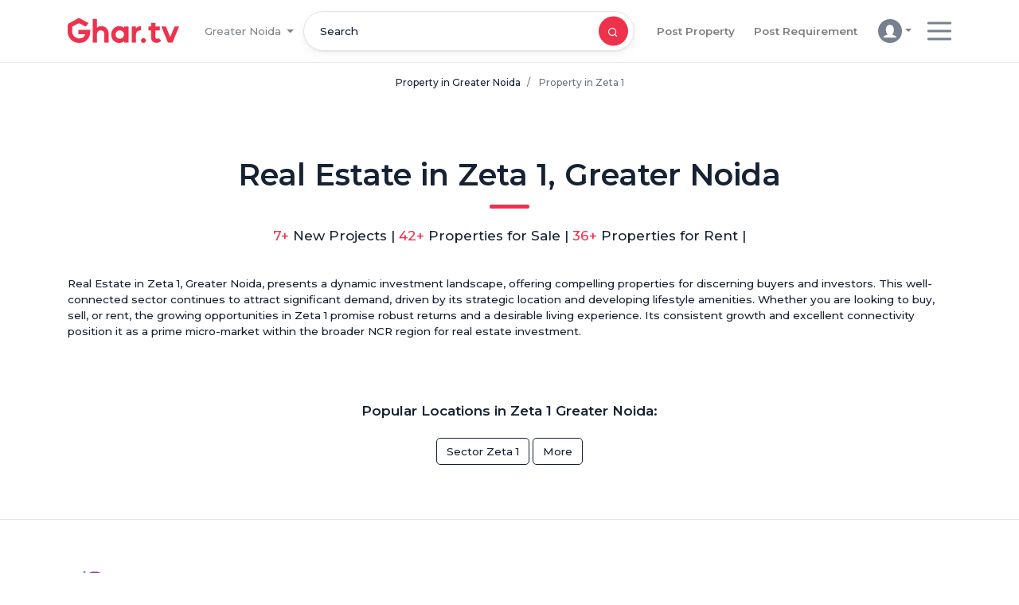

--- FILE ---
content_type: text/html; charset=UTF-8
request_url: https://www.ghar.tv/greater-noida/zeta-1/
body_size: 55181
content:
<!doctype html>
<html lang="en">

<head>
<title> Zeta 1, Greater Noida: Property Rates, Real Estate Projects, Photos & Reviews - Ghar.tv</title>
<!-- Required meta tags -->
<meta charset="utf-8">
<meta name="viewport" content="width=device-width, initial-scale=1, shrink-to-fit=no">
<meta name="theme-color" content="#162233" />
<meta name="GOOGLEBOT" content="INDEX,FOLLOW" />
<meta name="robots" content="INDEX,FOLLOW" />
<meta name="MSNBOT" content="INDEX,FOLLOW" />
<meta name="YAHOOBOT" content="INDEX,FOLLOW" />

<meta name="keywords" content="Real Estate in Zeta 1, Greater Noida, Zeta 1, Greater Noida Properties, Buy Property in Zeta 1, Greater Noida, Rent Property in Zeta 1, Greater Noida, Sell Property in Zeta 1, Greater Noida, Verified Properties Zeta 1, Greater Noida, Residential Properties in Zeta 1, Greater Noida, Flats in Zeta 1, Greater Noida, Apartments for Rent Zeta 1, Greater Noida, Property Brokers Zeta 1, Greater Noida, Developers in Zeta 1, Greater Noida, Real Estate Agents Zeta 1, Greater Noida, Luxury Properties Zeta 1, Greater Noida, Ghar.tv" />

<meta name="description" content="Discover Zeta 1, Greater Noida - your guide to property rates, real estate projects, locality insights, physical & social infrastructure, nearby employment hubs, and reviews. Explore homes, trends, and more on Ghar.tv" />

<!-- Favicon -->
<link rel="shortcut icon" href="https://www.ghar.tv/favicon.ico" type="image/x-icon">
<link rel="icon" href="https://www.ghar.tv/favicon.ico" type="image/x-icon">

<link rel="canonical" href="https://www.ghar.tv/greater-noida/zeta-1/" />



<meta name="google-site-verification" content="hQ1iPnjg4b4j9t-CYnJ341tTeEMnAroMNRzXTz-g-tg" />
<!-- <meta name="facebook-domain-verification" content="edb4yhb9l1u6zab5h7mmkawkxasy7p" /> -->

<!-- Google tag (gtag.js) -->
<script async src="https://www.googletagmanager.com/gtag/js?id=G-2WY04EREM6"></script>
<script>
  window.dataLayer = window.dataLayer || [];
  function gtag(){dataLayer.push(arguments);}
  gtag('js', new Date());

  gtag('config', 'G-2WY04EREM6');
</script>



<!-- Google Tag Manager (noscript) -->
<noscript><iframe src="https://www.googletagmanager.com/ns.html?id=GTM-W7ZNHTH"
height="0" width="0" style="display:none;visibility:hidden"></iframe></noscript>
<!-- End Google Tag Manager (noscript) -->


<!-- Meta Pixel Code -->
<script>
!function(f,b,e,v,n,t,s)
{if(f.fbq)return;n=f.fbq=function(){n.callMethod?
n.callMethod.apply(n,arguments):n.queue.push(arguments)};
if(!f._fbq)f._fbq=n;n.push=n;n.loaded=!0;n.version='2.0';
n.queue=[];t=b.createElement(e);t.async=!0;
t.src=v;s=b.getElementsByTagName(e)[0];
s.parentNode.insertBefore(t,s)}(window, document,'script',
'https://connect.facebook.net/en_US/fbevents.js');
fbq('init', '1067350171096989');
fbq('track', 'PageView');
</script>
<noscript><img height="1" width="1" style="display:none"
src="https://www.facebook.com/tr?id=1067350171096989&ev=PageView&noscript=1"
/></noscript>
<!-- End Meta Pixel Code -->

<!-- Custom built theme - This already includes Bootstrap 4 -->
<style>
html {
text-rendering: optimizeLegibility
}

h1 {
font-size: 2rem;
line-height: 2rem;
margin-top: calc((.85rem - 2rem) + .85rem)
}

h2 {
font-size: 1.5rem;
line-height: 1.5rem;
margin-top: calc((.85rem - 1.5rem) + .85rem*2)
}

:root {
--blue: #007bff;
--indigo: #6610f2;
--purple: #6f42c1;
--pink: #e83e8c;
--red: #dc3545;
--orange: #fd7e14;
--yellow: #ffc107;
--green: #28a745;
--teal: #20c997;
--cyan: #17a2b8;
--white: #fff;
--gray: #6c757d;
--gray-dark: #343a40;
--primary: #162233;
--secondary: #ee324b;
--success: #28a745;
--info: #17a2b8;
--warning: #ff7800;
--danger: #dc3545;
--light: #f7f7f7;
--dark: #000000;
--med-dark: #2e2e2e;
--white: #fff;
--gray: #7f868b;
--light-gray: #e8e8e8;
--white-50: rgba(255, 255, 255, 0.5);
--black-50: rgba(0, 0, 0, 0.5);
--white-25: rgba(255, 255, 255, 0.25);
--black-25: rgba(0, 0, 0, 0.25);
--breakpoint-xs: 0;
--breakpoint-sm: 576px;
--breakpoint-md: 768px;
--breakpoint-lg: 992px;
--breakpoint-xl: 1200px;
--font-family-sans-serif: "Montserrat", -apple-system, BlinkMacSystemFont, "Segoe UI", Roboto, "Helvetica Neue", Arial, sans-serif, "Apple Color Emoji", "Segoe UI Emoji", "Segoe UI Symbol", "Noto Color Emoji";
--font-family-monospace: SFMono-Regular, Menlo, Monaco, Consolas, "Liberation Mono", "Courier New", monospace
}

*,
::after,
::before {
-webkit-box-sizing: border-box;
box-sizing: border-box
}

html {
font-family: sans-serif;
line-height: 1.15;
-webkit-text-size-adjust: 100%
}

nav {
display: block
}

body {
margin: 0;
font-family: Montserrat, -apple-system, BlinkMacSystemFont, "Segoe UI", Roboto, "Helvetica Neue", Arial, sans-serif, "Apple Color Emoji", "Segoe UI Emoji", "Segoe UI Symbol", "Noto Color Emoji";
font-size: .85rem;
font-weight: 500;
line-height: 1.5;
color: #162233;
text-align: left;
background-color: #fff
}

h1,
h2 {
margin-top: 0;
margin-bottom: .5rem
}

p {
margin-top: 0;
margin-bottom: 1rem
}

ul {
margin-top: 0;
margin-bottom: 1rem
}

ul ul {
margin-bottom: 0
}

a {
color: #162233;
text-decoration: none;
background-color: transparent
}

img {
vertical-align: middle;
border-style: none
}

svg {
overflow: hidden;
vertical-align: middle
}

label {
display: inline-block;
margin-bottom: .5rem
}

button {
-webkit-border-radius: 0;
border-radius: 0
}

button,
input,
select {
margin: 0;
font-family: inherit;
font-size: inherit;
line-height: inherit
}

button,
input {
overflow: visible
}

button,
select {
text-transform: none
}

select {
word-wrap: normal
}

[type=button],
[type=submit],
button {
-webkit-appearance: button
}

[type=button]::-moz-focus-inner,
[type=submit]::-moz-focus-inner,
button::-moz-focus-inner {
padding: 0;
border-style: none
}

input[type=radio] {
-webkit-box-sizing: border-box;
box-sizing: border-box;
padding: 0
}

::-webkit-file-upload-button {
font: inherit;
-webkit-appearance: button
}

.h5,
h1,
h2 {
margin-bottom: .5rem;
font-weight: 500;
line-height: 1.2
}

h1 {
font-size: 2.125rem
}

h2 {
font-size: 1.7rem
}

.h5 {
font-size: 1.0625rem
}

.small {
font-size: 80%;
font-weight: 500
}

.list-unstyled {
padding-left: 0;
list-style: none
}

.img-fluid {
max-width: 100%;
height: auto
}

.container-fluid {
width: 100%;
padding-right: 15px;
padding-left: 15px;
margin-right: auto;
margin-left: auto
}

.row {
display: -webkit-box;
display: -webkit-flex;
display: -ms-flexbox;
display: flex;
-webkit-flex-wrap: wrap;
-ms-flex-wrap: wrap;
flex-wrap: wrap;
margin-right: -15px;
margin-left: -15px
}

.col,
.col-12,
.col-lg-4,
.col-lg-8,
.col-md-4,
.col-md-6,
.col-md-8,
.col-xl-9 {
position: relative;
width: 100%;
padding-right: 15px;
padding-left: 15px
}

.col {
-webkit-flex-basis: 0;
-ms-flex-preferred-size: 0;
flex-basis: 0;
-webkit-box-flex: 1;
-webkit-flex-grow: 1;
-ms-flex-positive: 1;
flex-grow: 1;
max-width: 100%
}

.col-12 {
-webkit-box-flex: 0;
-webkit-flex: 0 0 100%;
-ms-flex: 0 0 100%;
flex: 0 0 100%;
max-width: 100%
}

/*.form-control {
display: block;
width: 100%;
height: calc(1.5em + .75rem + 2px);
padding: .375rem .75rem;
font-size: .85rem;
font-weight: 500;
line-height: 1.5;
color: #495057;
background-color: #fff;
-webkit-background-clip: padding-box;
background-clip: padding-box;
border: 1px solid #ced4da;
-webkit-border-radius: 5px;
border-radius: 5px
}

.form-control::-ms-expand {
background-color: transparent;
border: 0
}

.form-control::-webkit-input-placeholder {
color: #6c757d;
opacity: 1
}

.form-control::-ms-input-placeholder {
color: #6c757d;
opacity: 1
}

.form-group {
margin-bottom: 1rem
}

.form-row {
display: -webkit-box;
display: -webkit-flex;
display: -ms-flexbox;
display: flex;
-webkit-flex-wrap: wrap;
-ms-flex-wrap: wrap;
flex-wrap: wrap;
margin-right: -5px;
margin-left: -5px
}

.form-row>.col,
.form-row>[class*=col-] {
padding-right: 5px;
padding-left: 5px
}*/

.btn {
display: inline-block;
font-weight: 500;
color: #162233;
text-align: center;
vertical-align: middle;
background-color: transparent;
border: 1px solid transparent;
padding: .375rem .75rem;
font-size: .85rem;
line-height: 1.5;
-webkit-border-radius: 5px;
border-radius: 5px
}

.btn-primary {
color: #fff;
background-color: #162233;
border-color: #162233
}

.btn-primary:not(:disabled):not(.disabled).active {
color: #fff;
background-color: #813693;
border-color: #253a57
}

.btn-secondary {
color: #fff;
background-color: #ee324b;
border-color: #ee324b
}

.btn-med-dark {
color: #fff;
background-color: #2e2e2e;
border-color: #2e2e2e
}

.btn-lg {
padding: .5rem 1rem;
font-size: 1.0625rem;
line-height: 1.5;
-webkit-border-radius: .3rem;
border-radius: .3rem
}

.collapse:not(.show) {
display: none
}

.dropdown {
position: relative
}

.dropdown-toggle {
white-space: nowrap
}

.dropdown-toggle::after {
display: inline-block;
margin-left: .255em;
vertical-align: .255em;
content: "";
border-top: .3em solid;
border-right: .3em solid transparent;
border-bottom: 0;
border-left: .3em solid transparent
}

.dropdown-menu {
position: absolute;
top: 100%;
left: 0;
z-index: 1000;
display: none;
float: left;
min-width: 10rem;
padding: .5rem 0;
margin: .125rem 0 0;
font-size: .85rem;
color: #162233;
text-align: left;
list-style: none;
background-color: #fff;
-webkit-background-clip: padding-box;
background-clip: padding-box;
border: 1px solid rgba(0, 0, 0, .15);
-webkit-border-radius: 5px;
border-radius: 5px
}

.dropdown-menu-right {
right: 0;
left: auto
}

.dropdown-divider {
height: 0;
margin: .5rem 0;
overflow: hidden;
border-top: 1px solid #e9ecef
}

.dropdown-item {
display: block;
width: 100%;
padding: .25rem 1.5rem;
clear: both;
font-weight: 500;
color: #fff;
text-align: inherit;
white-space: nowrap;
background-color: transparent;
border: 0
}

.btn-group {
position: relative;
display: -webkit-inline-box;
display: -webkit-inline-flex;
display: -ms-inline-flexbox;
display: inline-flex;
vertical-align: middle
}

.btn-group>.btn {
position: relative;
-webkit-box-flex: 1;
-webkit-flex: 1 1 auto;
-ms-flex: 1 1 auto;
flex: 1 1 auto
}

.btn-group>.btn.active {
z-index: 1
}

.btn-group>.btn:not(:first-child) {
margin-left: -1px
}

.btn-group>.btn:not(:last-child):not(.dropdown-toggle) {
-webkit-border-top-right-radius: 0;
border-top-right-radius: 0;
-webkit-border-bottom-right-radius: 0;
border-bottom-right-radius: 0
}

.btn-group>.btn:not(:first-child) {
-webkit-border-top-left-radius: 0;
border-top-left-radius: 0;
-webkit-border-bottom-left-radius: 0;
border-bottom-left-radius: 0
}

.btn-group-toggle>.btn {
margin-bottom: 0
}

.btn-group-toggle>.btn input[type=radio] {
position: absolute;
clip: rect(0, 0, 0, 0)
}

.nav-link {
display: block;
padding: .5rem 1rem
}

.navbar {
position: relative;
display: -webkit-box;
display: -webkit-flex;
display: -ms-flexbox;
display: flex;
-webkit-flex-wrap: wrap;
-ms-flex-wrap: wrap;
flex-wrap: wrap;
-webkit-box-align: center;
-webkit-align-items: center;
-ms-flex-align: center;
align-items: center;
-webkit-box-pack: justify;
-webkit-justify-content: space-between;
-ms-flex-pack: justify;
justify-content: space-between;
/*padding: .5rem 1rem*/
}

.navbar-nav {
display: -webkit-box;
display: -webkit-flex;
display: -ms-flexbox;
display: flex;
-webkit-box-orient: vertical;
-webkit-box-direction: normal;
-webkit-flex-direction: column;
-ms-flex-direction: column;
flex-direction: column;
padding-left: 0;
margin-bottom: 0;
list-style: none
}

.navbar-nav .nav-link {
padding-right: 0;
padding-left: 0
}

.navbar-nav .dropdown-menu {
position: static;
float: none
}

.card {
position: relative;
display: -webkit-box;
display: -webkit-flex;
display: -ms-flexbox;
display: flex;
-webkit-box-orient: vertical;
-webkit-box-direction: normal;
-webkit-flex-direction: column;
-ms-flex-direction: column;
flex-direction: column;
min-width: 0;
word-wrap: break-word;
background-color: #fff;
-webkit-background-clip: border-box;
background-clip: border-box;
border: 1px solid rgba(0, 0, 0, .125);
-webkit-border-radius: 5px;
border-radius: 5px
}

.card-body {
-webkit-box-flex: 1;
-webkit-flex: 1 1 auto;
-ms-flex: 1 1 auto;
flex: 1 1 auto;
padding: 1.25rem
}

.card-title {
margin-bottom: .75rem
}

.card-columns .card {
margin-bottom: .75rem
}

@media (min-width:576px) {
.card-columns {
-webkit-column-count: 3;
column-count: 3;
-webkit-column-gap: 1.25rem;
column-gap: 1.25rem;
orphans: 1;
widows: 1
}

.card-columns .card {
display: inline-block;
width: 100%
}
}

.badge {
display: inline-block;
padding: .25em .4em;
font-size: 75%;
font-weight: 600;
line-height: 1;
text-align: center;
white-space: nowrap;
vertical-align: baseline;
-webkit-border-radius: 5px;
border-radius: 5px
}

.badge-pill {
padding-right: .6em;
padding-left: .6em;
-webkit-border-radius: 10rem;
border-radius: 10rem
}

.badge-secondary {
color: #fff;
background-color: #ee324b
}

.badge-light {
color: #fff;
background-color: #f7f7f7
}

.jumbotron {
padding: 2rem 1rem;
margin-bottom: 2rem;
background-color: #e9ecef;
-webkit-border-radius: .3rem;
border-radius: .3rem
}

@media (min-width:576px) {
.jumbotron {
padding: 4rem 2rem
}
}

.bg-light {
background-color: #f7f7f7 !important
}

.bg-white {
background-color: #fff !important
}

.bg-light-gray {
background-color: #e8e8e8 !important
}

.bg-white {
background-color: #fff !important
}

.border-0 {
border: 0 !important
}

.rounded {
-webkit-border-radius: 5px !important;
border-radius: 5px !important
}

.d-none {
display: none !important
}

.d-block {
display: block !important
}

@media (min-width:576px) {
.d-sm-none {
display: none !important
}

.d-sm-inline-block {
display: inline-block !important
}

.d-sm-block {
display: block !important
}
}

@media (min-width:768px) {
.d-md-block {
display: block !important
}
}

@media (min-width:992px) {
.d-lg-none {
display: none !important
}

.d-lg-block {
display: block !important
}

.d-lg-flex {
display: -webkit-box !important;
display: -webkit-flex !important;
display: -ms-flexbox !important;
display: flex !important
}
}

@media (min-width:1200px) {
.d-xl-none {
display: none !important
}

.d-xl-block {
display: block !important
}
}

.flex-row {
-webkit-box-orient: horizontal !important;
-webkit-box-direction: normal !important;
-webkit-flex-direction: row !important;
-ms-flex-direction: row !important;
flex-direction: row !important
}

.align-items-end {
-webkit-box-align: end !important;
-webkit-align-items: flex-end !important;
-ms-flex-align: end !important;
align-items: flex-end !important
}

.shadow-lg {
-webkit-box-shadow: 0 1rem 3rem rgba(0, 0, 0, .175) !important;
box-shadow: 0 1rem 3rem rgba(0, 0, 0, .175) !important
}

.stretched-link::after {
position: absolute;
top: 0;
right: 0;
bottom: 0;
left: 0;
z-index: 1;
content: "";
background-color: rgba(0, 0, 0, 0)
}

.mb-0 {
margin-bottom: 0 !important
}

.mr-1 {
margin-right: .25rem !important
}

.mt-2 {
margin-top: .5rem !important
}

.mt-3 {
margin-top: 1rem !important
}

.mb-3 {
margin-bottom: 1rem !important
}

.mt-4 {
margin-top: 1.5rem !important
}

.p-2 {
padding: .5rem !important
}

.py-2 {
padding-top: .5rem !important
}

.py-2 {
padding-bottom: .5rem !important
}

.pt-3,
.py-3 {
padding-top: 1rem !important
}

.py-3 {
padding-bottom: 1rem !important
}

.pl-3 {
padding-left: 1rem !important
}

.py-4 {
padding-top: 1.5rem !important
}

.pr-4 {
padding-right: 1.5rem !important
}

.py-4 {
padding-bottom: 1.5rem !important
}

.ml-n3 {
margin-left: -1rem !important
}

.mx-auto {
margin-right: auto !important
}

.ml-auto,
.mx-auto {
margin-left: auto !important
}

@media (min-width:576px) {
.mb-sm-0 {
margin-bottom: 0 !important
}

.mr-sm-3 {
margin-right: 1rem !important
}
}

@media (min-width:768px) {
.mb-md-1 {
margin-bottom: .25rem !important
}

.px-md-2 {
padding-right: .5rem !important
}

.px-md-2 {
padding-left: .5rem !important
}

.p-md-3 {
padding: 1rem !important
}

.mx-md-n2 {
margin-right: -.5rem !important
}

.mx-md-n2 {
margin-left: -.5rem !important
}
}

@media (min-width:1200px) {
.py-xl-5 {
padding-top: 3rem !important
}

.py-xl-5 {
padding-bottom: 3rem !important
}
}

.text-center {
text-align: center !important
}

@media (min-width:992px) {
.text-lg-left {
text-align: left !important
}
}

.text-muted {
color: #6c757d !important
}

[class^=i-]:before {
font-family: microsite !important;
vertical-align: middle !important;
position: relative;
top: -1px
}

@media (min-width:768px) and (max-width:991.98px) {
.card-columns {
-webkit-column-count: 3;
column-count: 3
}
}

@media (min-width:992px) and (max-width:1199.98px) {
.card-columns {
-webkit-column-count: 4;
column-count: 4
}
}

@media (min-width:1200px) {
.card-columns {
-webkit-column-count: 5;
column-count: 5
}
}

/*.form-label-group {
position: relative;
margin-bottom: 1rem
}

.floating-select,
.form-label-group>input,
.form-label-group>label {
height: 2.9rem;
padding: .75rem
}

.form-label-group>label {
position: absolute;
top: 0;
left: 0;
display: block;
width: 100%;
margin-bottom: 0;
line-height: 1.5;
color: #495057;
border: 1px solid transparent;
-webkit-border-radius: .25rem;
border-radius: .25rem
}

.form-label-group input::-webkit-input-placeholder {
color: transparent
}

.form-label-group input:-ms-input-placeholder {
color: transparent
}

.form-label-group input::-ms-input-placeholder {
color: transparent
}

.floating-select:not(:placeholder-shown) {
padding-top: 1.25rem;
padding-bottom: .25rem
}

@supports (-ms-ime-align:auto) {
.form-label-group>label {
display: none
}

.form-label-group input::-ms-input-placeholder {
color: #777
}
}

@media all and (-ms-high-contrast:none),
(-ms-high-contrast:active) {
.form-label-group>label {
display: none
}

.form-label-group input:-ms-input-placeholder {
color: #777
}
}*/

.jumbotron {
padding: 0;
-webkit-border-radius: 0;
border-radius: 0
}

@media (min-width:992px) {
.jumbotron {
background: #f7f7f7 !important
}

.jumbotron h1 {
color: #000 !important
}
}

.jumbotron h1:after {
content: '';
display: block;
width: 54px;
height: 3px;
background: #ee324b;
margin: 20px auto
}

.jumbotron .card {
border: none;
-webkit-box-shadow: 0 2px 6px 0 rgba(0, 0, 0, .08);
box-shadow: 0 2px 6px 0 rgba(0, 0, 0, .08)
}

.jumbotron p.title-link {
position: relative;
padding: 0 0 0 62px;
font-size: .9rem;
font-weight: 500;
margin-bottom: 0;
color: #777;
min-height: 54px;
line-height: 1.4rem
}

.jumbotron p.title-link a {
font-size: 1.1rem
}

.jumbotron p.title-link a:first-child {
font-weight: 600
}

.jumbotron p.title-link:before {
content: '';
display: block;
position: absolute;
left: 0;
top: 0;
width: 54px;
height: 54px;
background-position: center center;
background-repeat: no-repeat;
-webkit-background-size: contain;
background-size: contain
}

@media (min-width:992px) {
.jumbotron h1:after {
margin: 20px 0
}
}

@media (max-width:767px) {
.jumbotron p.title-link {
padding: 5px;
font-size: .9rem;
min-height: 36px;
line-height: 1.2rem
}

.jumbotron p.title-link:before {
display: none
}
}

footer ul li {
padding-bottom: 10px
}

footer .collapse ul li a {
color: #7f868b
}

footer li a {
color: #7f868b
}

.auto-hide-header {
position: sticky;
position: -webkit-sticky;
z-index: 5;
top: 0;
left: 0;
width: 100%;
-webkit-border-radius: 0;
border-radius: 0;
border: none;
-webkit-transform: translateZ(0);
transform: translateZ(0);
will-change: transform
}

.auto-hide-header::after {
clear: both;
content: "";
display: block
}

.navbar {
min-height: 62px;
margin-bottom: 0;
padding: 0
}

.navbar-expand-lg .navbar-nav .nav-link {
padding: 1.35rem 0
}

.navbar-nav a {
font-weight: 600;
}

.navbar-nav>li>a {
padding: 12px 0
}

.nav-user span.text {
display: none
}

@media (min-width:992px) {
.navbar-nav>li {
padding: 0 14px
}

.nav-user>a {
position: relative;
padding-left: 40px !important
}
}

.navbar-nav.ml-auto {
margin-right: 50px
}

.nav-user>a {
position: relative;
padding-left: 38px !important
}

.nav-user>a img {
max-width: 34px !important;
height: auto;
position: absolute;
left: 0;
top: 50%;
-webkit-transform: translateY(-50%);
-ms-transform: translateY(-50%);
transform: translateY(-50%);
border: 2px solid transparent
}

.nav-user .dropdown-menu a {
padding: .4rem .8rem;
font-size: .8rem;
font-weight: 600;
position: relative
}

.nav-user .dropdown-menu span {
display: inline-block;
width: 20px;
height: 20px;
position: relative;
top: 5px
}

.nav-user .dropdown-menu span.i-key::before,
.nav-user .dropdown-menu span.i-pen::before {
font-size: 1.2rem;
display: block;
margin-top: -5px
}

.navbar-nav>li>a.property {
position: relative
}




.btn .icon::after,
.btn .icon::before {
content: '';
position: absolute;
-webkit-transform: translateZ(0);
-ms-transform: translateZ(0);
transform: translateZ(0);
-webkit-backface-visibility: hidden;
backface-visibility: hidden
}


.btn .icon span.rotate {
position: absolute;
height: 100%;
width: 100%;
top: 0;
left: 0
}

.btn .icon span.rotate::after,
.btn .icon span.rotate::before {
content: '';
position: absolute;
display: inline-block;
height: 3px;
width: 22px;
top: 50%;
margin-top: -2px;
left: 50%;
margin-left: -11px;
background: #2e3233;
opacity: 0;
-webkit-transform: translateZ(0);
-ms-transform: translateZ(0);
transform: translateZ(0);
-webkit-backface-visibility: hidden;
backface-visibility: hidden
}

.btn .icon span.rotate::before {
-webkit-transform: rotate(45deg);
-ms-transform: rotate(45deg);
transform: rotate(45deg)
}

.btn .icon span.rotate::after {
-webkit-transform: rotate(-45deg);
-ms-transform: rotate(-45deg);
transform: rotate(-45deg)
}

#SearchParameters {
position: absolute;
left: 0;
top: 63px;
width: 100%;
padding: 0 20px;
max-height: 360px;
overflow-y: auto;
border-top: 1px solid
}

.svg-icon {
width: 1em;
height: 1em
}

.svg-icon path {
fill: #ee324b
}

#burger-nav {
display: none
}

.bg-white {
color: #000
}

.bg-light {
color: #000
}

#about-pg p {
font-size: 0.98rem;
color: #404040;
line-height: 1.8
}

#about-pg blockquote {
font-size: 1.2rem
}

@media (max-width:768px) {
#panel {
display: none !important;
}
}

@media (min-width:768px) {
#panel {
position: relative;
width: 100%;
overflow: hidden;
clear: both;
background-position: center center;
background-repeat: no-repeat;
background-size: cover;
}

#panel #close {
position: absolute;
top: 10px;
right: 15px;
}

#panel video {
display: block;
width: 100%;
height: auto;
}
}

@media(max-width:991px) {
.elephant .h1 {
font-size: 1.5rem;
}
}


html, body {height: 100%;}
body{padding-top: 63px;}

@media (min-width: 768px) {
body{padding-top: 79px;}
}

h1,h2,h3,h4,h5,h6,.h1,.h2,.h3,.h4,.h5,.h6{font-weight: 600}


        @media (min-width: 1200px) {
            .container-xl {
                max-width: 100%;
                margin: 0 8%;
                contain: inline-size;
            }
        }

        h1.page-title{
            position: relative;
            font-size: calc(1.5rem + 1.1vw);
            font-weight: 600;
            line-height: 1.4;
        }

        h1.page-title::after{
            display: block;
            position: absolute;
            width: 50px;
            height: 5px;
            background: #ee324b;
            left: 50%;
            bottom: 0;
            transform: translate(-50%);
            content: "";
            border-radius: 50px;
        }

        .navbar-light {
            background: #fff;
        }

        .navbar-light.scroll-bg * {transition: all .3s ease;}
        .navbar-light {border-bottom: 1px solid #ebebeb;}

        .navbar-light .container-fluid {gap: .65rem;}
        .navbar-light .navbar-brand {padding: 0;}
        .navbar-light .navbar-brand svg {width: 100%; max-width: 28px; height: 31px;}

        .navbar-brand svg .symbol, .navbar-brand svg .text {fill:#ee324b;}
        .navbar-brand svg .text {display: none;}

        .navbar-light .search {
            position: relative;
            max-width:420px;
            padding: .85rem 1.25rem !important; cursor: text;
            border: 1px solid #E3E3E3;
            border-radius: 50px;
            box-shadow: 0 1px 2px rgba(0,0,0,.08), 0 4px 12px rgba(0,0,0,.05);
        }
        .navbar-light .search:hover {color:#162233; border-color: #162233;}
        .navbar-light span.i-search {display: block; width: 37px; height: 37px; border-radius: 50%; padding: .5rem; position: absolute; top: 50%; transform: translateY(-50%); right: .48rem; background-color: #ee324b;}
        .navbar-light span.i-search::before {color: #fff;}


        .navbar-light .nav-user .dropdown-toggle:after {
            margin-left: -0.15rem;
        }

        .navbar-light .hc-nav-trigger {position: relative; right: 0;}
        /* .navbar-light .cta {display: none;} */

        .navbar-light .dropdown-menu{margin:0;-webkit-border-radius:0;border-radius:0;max-height:420px;overflow:auto;position:absolute;border:none}.navbar-light .dropdown-menu{-webkit-box-shadow:0 6px 12px rgba(0,0,0,.175);box-shadow:0 6px 12px rgba(0,0,0,.175);-webkit-background-clip:padding-box;background-clip:padding-box}.navbar-light .dropdown-menu .divider{margin:5px 0}
        
        @media (min-width:1024px) {
            .navbar-light .container-fluid {gap: .8rem;}

            .navbar-light .navbar-brand svg {max-width: 140px;}
            .navbar-light .navbar-brand svg .text {display: block;}

            .navbar-light .navbar-nav>li {padding: 0 12px;}
            .navbar-light .navbar-nav>li:last-child {padding-right: 0; padding-left: 8px;}

            /* .navbar-light.scroll-bg .cta {display: none;}
            .navbar-light.scroll-bg.scrolled .cta {display: block;} */
        }

        .bottom-nav svg {width: 24px; height: 24px;}
        .bottom-nav svg circle {fill:#8b94a0;}
        .bottom-nav svg path {fill: #fff;}

        .bottom-nav a:hover svg circle {fill:#162233;}


        /* ------ */

        .hero-wrap {
            height: auto; min-height: 100%;
        }

        .hero-wrap .hero-img {
            border-radius: 1rem;
        }
        @media (min-width: 992px) {
            .hero-wrap {
                background-color: #191816;
                color: #fff;
            }
            .hero-wrap .hero-bg {
                position: absolute; left:50%; top:50%; transform: translate(-50%,-50%); object-fit: cover;
            }
        }
        @media (min-width: 1200px) {
            .hero-wrap .display-6 {
                font-size: 2.5rem;
            }
        }

        .hero-wrap .display-6 {
            font-size: calc(1.175rem + 1.1vw);
            font-weight: 400;
            line-height: 1.4;
        }

        .hero-wrap .small::before {
            content: "⇢";
            display: inline-block;
            padding: 0 1rem;
        }

        .caption, .caption-md, .caption-sm, .caption-xs {
    font-weight: bold;
    text-transform: uppercase;
}

.caption {
    font-size: 1rem;
    letter-spacing: .3rem;
}

.caption-sm {
    font-size: .85rem;
    letter-spacing: .1rem;
}

.caption-md {
    font-size: .9rem;
    letter-spacing: .2rem;
}

.rounded-big {
    border-radius:20px;
}

.lh-1 {
    line-height: 1;
}

.lh-sm {
    line-height: 1.25;
}

.lh-base {
    line-height: 1.5;
}

.lh-lg {
    line-height: 2;
}
</style>

<link href="https://fonts.googleapis.com/css?family=Montserrat:300,400,500,600,700&display=swap" rel="stylesheet">

<link rel="preload" href="https://www.ghar.tv/cssbo/appmain.min.css?m=129" as="style" onload="this.onload=null;this.rel='stylesheet'">
<noscript>
<link rel="stylesheet" href="https://www.ghar.tv/cssbo/appmain.min.css?m=129">
</noscript>

<link rel="preload" href="https://www.ghar.tv/cssdec/form-customf.min.css?a=26" as="style" onload="this.onload=null;this.rel='stylesheet'">
<noscript>
<link rel="stylesheet" href="https://www.ghar.tv/cssdec/form-customf.min.css?a=26">
</noscript>






<!-- MAX WIDTH 575 -->
<link rel="preload" type="text/css" href="https://www.ghar.tv/cssbo/max-width-575px.min.css" media="(max-width: 575px)" as="style" onload="this.onload=null;this.rel='stylesheet'">
<noscript>
<link rel="stylesheet" type="text/css" href="https://www.ghar.tv/cssbo/max-width-575px.min.css" media="(max-width: 575px)">
</noscript>

<!-- MAX WIDTH 640 -->
<link rel="preload" type="text/css" href="https://www.ghar.tv/cssbo/max-width-640px.min.css" media="(max-width: 640px)" as="style" onload="this.onload=null;this.rel='stylesheet'">
<noscript>
<link rel="stylesheet" type="text/css" href="https://www.ghar.tv/cssbo/max-width-640px.min.css" media="(max-width: 640px)">
</noscript>

<!-- MAX WIDTH 767 -->
<link rel="preload" type="text/css" href="https://www.ghar.tv/cssbo/max-width-767px.min.css" media="(max-width: 767px)" as="style" onload="this.onload=null;this.rel='stylesheet'">
<noscript>
<link rel="stylesheet" type="text/css" href="https://www.ghar.tv/cssbo/max-width-767px.min.css" media="(max-width: 767px)">
</noscript>

<!-- MAX WIDTH 768 -->
<link rel="preload" type="text/css" href="https://www.ghar.tv/cssbo/max-width-768px.min.css" media="(max-width: 768px)" as="style" onload="this.onload=null;this.rel='stylesheet'">
<noscript>
<link rel="stylesheet" type="text/css" href="https://www.ghar.tv/cssbo/max-width-768px.min.css" media="(max-width: 768px)">
</noscript>

<!-- MAX WIDTH 991 -->
<link rel="preload" type="text/css" href="https://www.ghar.tv/cssbo/max-width-991px.min.css" media="(max-width: 991px)" as="style" onload="this.onload=null;this.rel='stylesheet'">
<noscript>
<link rel="stylesheet" type="text/css" href="https://www.ghar.tv/cssbo/max-width-991px.min.css" media="(max-width: 991px)">
</noscript>

<!-- MAX WIDTH 992 -->
<link rel="preload" type="text/css" href="https://www.ghar.tv/cssbo/max-width-992px.min.css" media="(max-width: 992px)" as="style" onload="this.onload=null;this.rel='stylesheet'">
<noscript>
<link rel="stylesheet" type="text/css" href="https://www.ghar.tv/cssbo/max-width-992px.min.css" media="(max-width: 992px)">
</noscript>

<!-- MAX WIDTH 1199 -->
<link rel="preload" type="text/css" href="https://www.ghar.tv/cssbo/max-width-1199px.min.css" media="(max-width: 1199px)" as="style" onload="this.onload=null;this.rel='stylesheet'">
<noscript>
<link rel="stylesheet" type="text/css" href="https://www.ghar.tv/cssbo/max-width-1199px.min.css" media="(max-width: 1199px)">
</noscript>

<!-- MAX WIDTH 1200
<link rel="preload" type="text/css" href="max-width-1200px.min.css" media="(max-width: 1200px)" as="style" onload="this.onload=null;this.rel='stylesheet'">
<noscript><link rel="stylesheet" type="text/css" href="max-width-1200px.min.css" media="(max-width: 1200px)"></noscript> -->

<!-- MIN WIDTH 768 -->
<link rel="preload" type="text/css" href="https://www.ghar.tv/cssbo/min-width-768px.min.css" media="(min-width: 768px)" as="style" onload="this.onload=null;this.rel='stylesheet'">
<noscript>
<link rel="stylesheet" type="text/css" href="https://www.ghar.tv/cssbo/min-width-768px.min.css" media="(min-width: 768px)">
</noscript>

<!-- MIN WIDTH 768 & MAX 991 -->
<link rel="preload" type="text/css" href="https://www.ghar.tv/cssbo/min-width-768px-and-max-width-991px.min.css" media="screen and (min-width: 768px) and (max-width: 991px)" as="style" onload="this.onload=null;this.rel='stylesheet'">
<noscript>
<link rel="stylesheet" type="text/css" href="https://www.ghar.tv/cssbo/min-width-768px-and-max-width-991px.min.css" media="screen and (min-width: 768px) and (max-width: 991px)">
</noscript>

<!-- MIN WIDTH 992 -->
<link rel="preload" type="text/css" href="https://www.ghar.tv/cssbo/min-width-992px.min.css" media="(min-width: 992px)" as="style" onload="this.onload=null;this.rel='stylesheet'">
<noscript>
<link rel="stylesheet" type="text/css" href="https://www.ghar.tv/cssbo/min-width-992px.min.css" media="(min-width: 992px)">
</noscript>

<!-- MIN WIDTH 992 & MAX 1199 -->
<link rel="preload" type="text/css" href="https://www.ghar.tv/cssbo/min-width-992px-and-max-width-1199px.min.css" media="screen and (min-width: 768px) and (max-width: 991px)" as="style" onload="this.onload=null;this.rel='stylesheet'">
<noscript>
<link rel="stylesheet" type="text/css" href="https://www.ghar.tv/cssbo/min-width-992px-and-max-width-1199px.min.css" media="screen and (min-width: 768px) and (max-width: 991px)">
</noscript>

<!-- MIN WIDTH 1200 -->
<link rel="preload" type="text/css" href="https://www.ghar.tv/cssbo/min-width-1200px.min.css" media="(min-width: 1200px)" as="style" onload="this.onload=null;this.rel='stylesheet'">
<noscript>
<link rel="stylesheet" type="text/css" href="https://www.ghar.tv/cssbo/min-width-1200px.min.css" media="(min-width: 1200px)">
</noscript>


<!-- ONLY SCREEN & MIN 1024 -->
<link rel="preload" type="text/css" href="https://www.ghar.tv/cssbo/only-screen-and-min-width-1024px.min.css" media="only screen and (min-width: 1024px)" as="style" onload="this.onload=null;this.rel='stylesheet'">
<noscript>
<link rel="stylesheet" type="text/css" href="https://www.ghar.tv/cssbo/only-screen-and-min-width-1024px.min.css" media="(min-width: 1024px)">
</noscript>

<!-- PREFERS REDUCED MOTION REDUCE
<link rel="preload" type="text/css" href="prefers-reduced-motion-reduce.min.css" as="style" onload="this.onload=null;this.rel='stylesheet'">
<noscript><link rel="stylesheet" type="text/css" href="prefers-reduced-motion-reduce.min.css"></noscript> -->

<!-- PRINT
<link rel="preload" type="text/css" href="print.min.css" media="print" as="style" onload="this.onload=null;this.rel='stylesheet'">
<noscript><link rel="stylesheet" type="text/css" href="print.min.css" media="print"></noscript> -->


<!-- SCREEN & MIN 20rem -->
<!-- <link rel="preload" type="text/css" href="screen-and-min-width-20rem.min.css" media="screen and (min-width: 20rem)" as="style" onload="this.onload=null;this.rel='stylesheet'">
<noscript>
<link rel="stylesheet" type="text/css" href="screen-and-min-width-20rem.min.css" media="(min-width: 20rem)">
</noscript> -->


<!-- SCREEN & MIN 50rem -->
<link rel="preload" type="text/css" href="https://www.ghar.tv/cssbo/screen-and-min-width-50rem.min.css" media="screen and (min-width: 50rem)" as="style" onload="this.onload=null;this.rel='stylesheet'">
<noscript>
<link rel="stylesheet" type="text/css" href="https://www.ghar.tv/cssbo/screen-and-min-width-50rem.min.css" media="(min-width: 50rem)">
</noscript>

<!-- ALL & MS HIGH CONTRAST
<link rel="preload" type="text/css" href="all-and-ms-high-contrast-none-ms-high-contrast-active.min.css" media="all" as="style" onload="this.onload=null;this.rel='stylesheet'">
<noscript><link rel="stylesheet" type="text/css" href="all-and-ms-high-contrast-none-ms-high-contrast-active.min.css" media="all"></noscript> -->

<link rel="preload" href="https://cdn.jsdelivr.net/npm/slick-carousel@1.8.1/slick/slick.css" as="style" onload="this.onload=null;this.rel='stylesheet'">
<noscript>
<link rel="stylesheet" href="https://cdn.jsdelivr.net/npm/slick-carousel@1.8.1/slick/slick.css">
</noscript>

<style type="text/css">
    .auto-hide-header{position:fixed}
    .investor-alert p{line-height:1.2;font-size: 0.8rem;}
    @media(min-width:991px){.investor-alert p{font-size: 1rem;}}

    @media(min-width:1366px){.container-xl{max-width:100%;margin:0 8%}.clipper{height:220px;}.clipper img{height:220px}}
    @media(min-width:1440px){
        .spotlight .card.card-thumb img.card-img-top{height: 180px; max-height: 180px;}
    }

.developer-banner {background-color: #f6e1ca;}
.developer-banner .wrap {gap: 1rem 0;}
.developer-banner .items {gap: 2rem 0;}
@media (min-width:768px) {
.flex-1 {flex:1;}
}

@media(min-width:992px){
.ad-fraction div {top: 100px; min-height:250px; z-index: 1;}
}

#brand-connect .card{background-color:#0a0302}

@media(max-width:768px){
#brand-connect .rounded-big{background-image:url('imgbo/brandconnect-sm.jpg')}
}
#brand-connect .rounded-big{background-image:url('imgbo/brandconnect.jpg');background-size:cover}
#brand-connect p.h1{font-size:calc(2rem + 1.05vw)}

.navbar-brand.scroll-bg {
    font-size: 0;
    height: 0;
    margin-right: 0;
    opacity: 0;
    -webkit-transform: translateX(-999px);
    -ms-transform: translateX(-999px);
    transform: translateX(-999px);
    width: 0
}

.navbar-brand.scroll-bg,.navbar-brand.scroll-bg.scrolled {
    -webkit-transition: all .35s ease;
    transition: all .35s ease
}

.navbar-brand.scroll-bg.scrolled {
    font-size: medium;
    height: auto;
    opacity: 1;
    -webkit-transform: translateX(0);
    -ms-transform: translateX(0);
    transform: translateX(0);
    width: auto
}

#ghar {
    display: block;
    margin: 0 auto;
    max-width: 200px;
    width: 100%
}

#ghar .symbol,#ghar .text {
    fill: #ee324b
}

#ghar .tagline {
    fill: #76808e
}

@media (min-width: 576px) {
    #ghar {
        max-width:250px
    }
}

@media (min-width: 992px) {
    #ghar {
        max-width:300px
    }
}

.enquire-float-btn {
position: fixed;
bottom: 0;
transform: translateX(-50%);
left: 50%;
gap: .5rem;
z-index: 2;
}

.enquire-float-btn .pointer {
position: absolute;
top: 100%;
left: 50%;
transform: translateY(-50%);
}

@media (max-width: 768px) {
  .enquire-float-btn {
    width: 90%;
  }
}

.rg-oneline.oneline {
    position: relative;
    max-width: 100%;
    padding-right: 20px;
    display: block;
    white-space: nowrap;
    overflow: hidden;
    text-overflow: ellipsis;
}

.rg-oneline {
    display: inline-block;
}

.rg-oneline.oneline .rg-oneline-more {
    position: absolute;
    display: inline-block;
    width: 8px;
    height: 8px;
    right: 10px;
    top: 6px;
    margin: 0;
    vertical-align: middle;
    cursor: pointer;
}

.rg-oneline-more {
    position: relative;
    display: inline-block;
    width: 8px;
    height: 8px;
    margin: -5px 0 0 8px;
    vertical-align: middle;  
    cursor: pointer;
}

.rg-oneline-more:after {
    position: absolute;
    display: block;
    width: 8px;
    height: 8px;
    top: 4px;
    content: "";
    border-left: 2px solid #6c757d;
    border-bottom: 2px solid #6c757d;
    transform: rotate(135deg);
}

.rg-oneline.oneline .rg-oneline-more:after {
    top: 0;
    transform: rotate(-45deg);
}
</style>
<script>
! function(n) {
"use strict";
n.loadCSS || (n.loadCSS = function() {});
var o = loadCSS.relpreload = {};
if (o.support = function() {
var e;
try {
e = n.document.createElement("link").relList.supports("preload")
} catch (t) {
e = !1
}
return function() {
return e
}
}(), o.bindMediaToggle = function(t) {
var e = t.media || "all";

function a() {
t.addEventListener ? t.removeEventListener("load", a) : t.attachEvent && t.detachEvent("onload", a), t.setAttribute("onload", null), t.media = e
}
t.addEventListener ? t.addEventListener("load", a) : t.attachEvent && t.attachEvent("onload", a), setTimeout(function() {
t.rel = "stylesheet", t.media = "only x"
}), setTimeout(a, 3e3)
}, o.poly = function() {
if (!o.support())
for (var t = n.document.getElementsByTagName("link"), e = 0; e < t.length; e++) {
var a = t[e];
"preload" !== a.rel || "style" !== a.getAttribute("as") || a.getAttribute("data-loadcss") || (a.setAttribute("data-loadcss", !0), o.bindMediaToggle(a))
}
}, !o.support()) {
o.poly();
var t = n.setInterval(o.poly, 500);
n.addEventListener ? n.addEventListener("load", function() {
o.poly(), n.clearInterval(t)
}) : n.attachEvent && n.attachEvent("onload", function() {
o.poly(), n.clearInterval(t)
})
}
"undefined" != typeof exports ? exports.loadCSS = loadCSS : n.loadCSS = loadCSS
}("undefined" != typeof global ? global : this);
</script>

<script src='https://www.google.com/recaptcha/api.js' async defer></script>

</head>
<body><!-- <a name="search"></a> -->

<nav class="navbar navbar-light fixed-top">
<div class="container-xl container py-md-2">
<div>
<a class="navbar-brand mr-3" href="https://www.ghar.tv/">
<svg id="logo" xmlns="http://www.w3.org/2000/svg">
<path class="symbol" d="M13.46,14.56h14.93v1.44c0,9.14-5.47,14.93-13.86,14.93S0,24.54,0,16.55v-6.99c0-1.48,.83-2.83,2.15-3.49L12.44,.42c1.11-.56,2.41-.56,3.52,0l10.29,5.65-3.52,4.43-6.88-3.66c-1.04-.48-2.24-.48-3.28,0l-6.88,3.66v6.05c0,4.83,3.99,8.75,8.86,8.75,4.15,0,6.67-1.88,7.67-5.39H13.46v-5.35Z"/>
<path class="text" d="M42.17,9.85c-2.28,0-4.11,.8-5.47,2.16V.78h-5.31V30.53h5.31v-9.7c0-2.95,1.4-5.67,4.75-5.67s4.67,2.44,4.67,4.91v10.46h5.35v-10.46c0-5.67-3.03-10.22-9.3-10.22Zm28.87,.44h5.35V30.53h-5.35v-1.8c-1.68,1.4-3.83,2.24-6.31,2.24-5.71,0-10.06-4.71-10.06-10.58s4.35-10.54,10.06-10.54c2.48,0,4.63,.84,6.31,2.24v-1.8Zm-.32,10.1c0-2.88-2.36-5.23-5.27-5.23s-5.27,2.36-5.27,5.23,2.36,5.27,5.27,5.27,5.27-2.36,5.27-5.27Zm14.97-7.47v-2.64h-5.31V30.53h5.31v-7.91c0-6.19,2.44-7.47,6.19-7.47v-5.31c-2.72,0-4.75,1.08-6.19,3.07Zm9.5,11.9c-1.72,0-3.11,1.36-3.11,3.07s1.4,3.07,3.11,3.07,3.07-1.36,3.07-3.07-1.36-3.07-3.07-3.07Zm17.21,1.04c-1.44,0-2.24-.88-2.24-2.4V15.28h5.51v-4.99h-5.51V5.77h-5.35v4.51h-3.35v4.99h3.35v8.19c0,5.19,2.76,7.39,7.03,7.39,2.6,0,4.47-1.4,5.63-2.72l-3.23-3.23c-.28,.32-.92,.96-1.84,.96Zm21.88-15.57l-5.47,13.3-5.43-13.3h-5.71l8.31,20.25h5.71l8.31-20.25h-5.71Z"/>
</svg>
</a>
<div class="dropdown d-lg-inline-block d-none">
<button class="btn btn-link text-gray border-0 dropdown-toggle city-drop" type="button" id="dropdownMenuButton" data-toggle="dropdown" aria-haspopup="true" aria-expanded="false">
<span class="text">Greater Noida</span>
</button>
<div class="dropdown-menu" aria-labelledby="dropdownMenuButton">
<input class="form-control" id="citydropsrch" type="text" placeholder="Search.." autofocus="true">
<li><a class='dropdown-item' href="https://www.ghar.tv/mumbai/">Mumbai</a></li><li><a class='dropdown-item' href="https://www.ghar.tv/pune/">Pune</a></li><li><a class='dropdown-item' href="https://www.ghar.tv/bangalore/">Bangalore</a></li><li><a class='dropdown-item' href="https://www.ghar.tv/navi-mumbai/">Navi Mumbai</a></li><li><a class='dropdown-item' href="https://www.ghar.tv/chennai/">Chennai</a></li><li><a class='dropdown-item' href="https://www.ghar.tv/thane/">Thane</a></li><li><a class='dropdown-item' href="https://www.ghar.tv/hyderabad/">Hyderabad</a></li><li><a class='dropdown-item' href="https://www.ghar.tv/nagpur/">Nagpur</a></li><li><a class='dropdown-item' href="https://www.ghar.tv/nashik/">Nashik</a></li><li><a class='dropdown-item' href="https://www.ghar.tv/kolkata/">Kolkata</a></li><li><a class='dropdown-item' href="https://www.ghar.tv/ahmedabad/">Ahmedabad</a></li><li><a class='dropdown-item' href="https://www.ghar.tv/palghar/">Palghar</a></li><li><a class='dropdown-item' href="https://www.ghar.tv/coimbatore/">Coimbatore</a></li><li><a class='dropdown-item' href="https://www.ghar.tv/jaipur/">Jaipur</a></li><li><a class='dropdown-item' href="https://www.ghar.tv/rajkot/">Rajkot</a></li><li><a class='dropdown-item' href="https://www.ghar.tv/surat/">Surat</a></li><li><a class='dropdown-item' href="https://www.ghar.tv/vadodara/">Vadodara</a></li><li><a class='dropdown-item' href="https://www.ghar.tv/gurgaon/">Gurgaon</a></li><li><a class='dropdown-item' href="https://www.ghar.tv/aurangabad/">Aurangabad</a></li><li><a class='dropdown-item' href="https://www.ghar.tv/raigad/">Raigad</a></li><li><a class='dropdown-item' href="https://www.ghar.tv/north-goa/">North Goa</a></li><li><a class='dropdown-item' href="https://www.ghar.tv/kochi/">Kochi</a></li><li><a class='dropdown-item' href="https://www.ghar.tv/greater-noida/">Greater Noida</a></li><li><a class='dropdown-item' href="https://www.ghar.tv/lucknow/">Lucknow</a></li><li><a class='dropdown-item' href="https://www.ghar.tv/guwahati/">Guwahati</a></li><li><a class='dropdown-item' href="https://www.ghar.tv/mangalore/">Mangalore</a></li><li><a class='dropdown-item' href="https://www.ghar.tv/bhopal/">Bhopal</a></li><li><a class='dropdown-item' href="https://www.ghar.tv/gandhinagar/">Gandhinagar</a></li><li><a class='dropdown-item' href="https://www.ghar.tv/indore/">Indore</a></li><li><a class='dropdown-item' href="https://www.ghar.tv/satara/">Satara</a></li><li><a class='dropdown-item' href="https://www.ghar.tv/trivandrum/">Trivandrum</a></li><li><a class='dropdown-item' href="https://www.ghar.tv/south-goa/">South Goa</a></li><li><a class='dropdown-item' href="https://www.ghar.tv/dubai/">Dubai</a></li><li><a class='dropdown-item' href="https://www.ghar.tv/kolhapur/">Kolhapur</a></li><li><a class='dropdown-item' href="https://www.ghar.tv/madurai/">Madurai</a></li><li><a class='dropdown-item' href="https://www.ghar.tv/ratnagiri/">Ratnagiri</a></li><li><a class='dropdown-item' href="https://www.ghar.tv/erode/">Erode</a></li><li><a class='dropdown-item' href="https://www.ghar.tv/sangli/">Sangli</a></li><li><a class='dropdown-item' href="https://www.ghar.tv/sindhudurg/">Sindhudurg</a></li><li><a class='dropdown-item' href="https://www.ghar.tv/raipur/">Raipur</a></li><li><a class='dropdown-item' href="https://www.ghar.tv/solapur/">Solapur</a></li><li><a class='dropdown-item' href="https://www.ghar.tv/visakhapatnam/">Visakhapatnam</a></li><li><a class='dropdown-item' href="https://www.ghar.tv/ahmednagar/">Ahmednagar</a></li><li><a class='dropdown-item' href="https://www.ghar.tv/amravati/">Amravati</a></li><li><a class='dropdown-item' href="https://www.ghar.tv/kanchipuram/">Kanchipuram</a></li><li><a class='dropdown-item' href="https://www.ghar.tv/mysore/">Mysore</a></li><li><a class='dropdown-item' href="https://www.ghar.tv/dehradun/">Dehradun</a></li><li><a class='dropdown-item' href="https://www.ghar.tv/dindigul/">Dindigul</a></li><li><a class='dropdown-item' href="https://www.ghar.tv/anand/">Anand</a></li><li><a class='dropdown-item' href="https://www.ghar.tv/thrissur/">Thrissur</a></li><li><a class='dropdown-item' href="https://www.ghar.tv/karur/">Karur</a></li><li><a class='dropdown-item' href="https://www.ghar.tv/noida/">Noida</a></li><li><a class='dropdown-item' href="https://www.ghar.tv/ghaziabad/">Ghaziabad</a></li><li><a class='dropdown-item' href="https://www.ghar.tv/patna/">Patna</a></li><li><a class='dropdown-item' href="https://www.ghar.tv/guntur/">Guntur</a></li><li><a class='dropdown-item' href="https://www.ghar.tv/bhavnagar/">Bhavnagar</a></li><li><a class='dropdown-item' href="https://www.ghar.tv/jabalpur/">Jabalpur</a></li><li><a class='dropdown-item' href="https://www.ghar.tv/vijayawada/">Vijayawada</a></li><li><a class='dropdown-item' href="https://www.ghar.tv/jalgaon/">Jalgaon</a></li><li><a class='dropdown-item' href="https://www.ghar.tv/varanasi/">Varanasi</a></li><li><a class='dropdown-item' href="https://www.ghar.tv/nagapattinam/">Nagapattinam</a></li><li><a class='dropdown-item' href="https://www.ghar.tv/ranchi/">Ranchi</a></li><li><a class='dropdown-item' href="https://www.ghar.tv/new-delhi/">New Delhi</a></li><li><a class='dropdown-item' href="https://www.ghar.tv/bharuch/">Bharuch</a></li><li><a class='dropdown-item' href="https://www.ghar.tv/pudukkottai/">Pudukkottai</a></li><li><a class='dropdown-item' href="https://www.ghar.tv/cuddalore/">Cuddalore</a></li><li><a class='dropdown-item' href="https://www.ghar.tv/chandigarh/">Chandigarh</a></li><li><a class='dropdown-item' href="https://www.ghar.tv/vapi/">Vapi</a></li><li><a class='dropdown-item' href="https://www.ghar.tv/chandrapur/">Chandrapur</a></li><li><a class='dropdown-item' href="https://www.ghar.tv/lonavala/">Lonavala</a></li><li><a class='dropdown-item' href="https://www.ghar.tv/udupi/">Udupi</a></li><li><a class='dropdown-item' href="https://www.ghar.tv/krishnagiri/">Krishnagiri</a></li><li><a class='dropdown-item' href="https://www.ghar.tv/meerut/">Meerut</a></li><li><a class='dropdown-item' href="https://www.ghar.tv/wardha/">Wardha</a></li><li><a class='dropdown-item' href="https://www.ghar.tv/trichy/">Trichy</a></li><li><a class='dropdown-item' href="https://www.ghar.tv/valsad/">Valsad</a></li><li><a class='dropdown-item' href="https://www.ghar.tv/palakkad/">Palakkad</a></li><li><a class='dropdown-item' href="https://www.ghar.tv/kottayam/">Kottayam</a></li><li><a class='dropdown-item' href="https://www.ghar.tv/ludhiana/">Ludhiana</a></li><li><a class='dropdown-item' href="https://www.ghar.tv/bilaspur-chhattisgarh/">Bilaspur Chhattisgarh</a></li><li><a class='dropdown-item' href="https://www.ghar.tv/junagadh/">Junagadh</a></li><li><a class='dropdown-item' href="https://www.ghar.tv/jodhpur/">Jodhpur</a></li><li><a class='dropdown-item' href="https://www.ghar.tv/faridabad/">Faridabad </a></li><li><a class='dropdown-item' href="https://www.ghar.tv/durgapur/">Durgapur</a></li><li><a class='dropdown-item' href="https://www.ghar.tv/pondicherry/">Pondicherry</a></li><li><a class='dropdown-item' href="https://www.ghar.tv/kanpur/">Kanpur</a></li><li><a class='dropdown-item' href="https://www.ghar.tv/jamshedpur/">Jamshedpur</a></li><li><a class='dropdown-item' href="https://www.ghar.tv/mohali/">Mohali</a></li><li><a class='dropdown-item' href="https://www.ghar.tv/latur/">Latur</a></li><li><a class='dropdown-item' href="https://www.ghar.tv/agra/">Agra</a></li><li><a class='dropdown-item' href="https://www.ghar.tv/salem/">Salem</a></li><li><a class='dropdown-item' href="https://www.ghar.tv/jamnagar/">Jamnagar</a></li><li><a class='dropdown-item' href="https://www.ghar.tv/sonipat/">Sonipat </a></li><li><a class='dropdown-item' href="https://www.ghar.tv/mathura/">Mathura</a></li><li><a class='dropdown-item' href="https://www.ghar.tv/kota-rajasthan/">Kota-Rajasthan</a></li><li><a class='dropdown-item' href="https://www.ghar.tv/gwalior/">Gwalior</a></li><li><a class='dropdown-item' href="https://www.ghar.tv/alibaug/">Alibaug</a></li><li><a class='dropdown-item' href="https://www.ghar.tv/allahabad/">Allahabad</a></li><li><a class='dropdown-item' href="https://www.ghar.tv/shimla/">Shimla</a></li><li><a class='dropdown-item' href="https://www.ghar.tv/siliguri/">Siliguri</a></li><li><a class='dropdown-item' href="https://www.ghar.tv/ajmer/">Ajmer</a></li><li><a class='dropdown-item' href="https://www.ghar.tv/dharmapuri/">Dharmapuri</a></li><li><a class='dropdown-item' href="https://www.ghar.tv/bellary/">Bellary</a></li><li><a class='dropdown-item' href="https://www.ghar.tv/gulbarga/">Gulbarga</a></li><li><a class='dropdown-item' href="https://www.ghar.tv/belgaum/">Belgaum</a></li><li><a class='dropdown-item' href="https://www.ghar.tv/dharwad/">Dharwad</a></li><li><a class='dropdown-item' href="https://www.ghar.tv/calicut/">Calicut</a></li><li><a class='dropdown-item' href="https://www.ghar.tv/solan/">Solan</a></li><li><a class='dropdown-item' href="https://www.ghar.tv/navsari/">Navsari</a></li><li><a class='dropdown-item' href="https://www.ghar.tv/udaipur/">Udaipur</a></li><li><a class='dropdown-item' href="https://www.ghar.tv/malappuram/">Malappuram</a></li><li><a class='dropdown-item' href="https://www.ghar.tv/beed/">Beed</a></li><li><a class='dropdown-item' href="https://www.ghar.tv/dewas/">Dewas</a></li><li><a class='dropdown-item' href="https://www.ghar.tv/khandwa/">Khandwa </a></li><li><a class='dropdown-item' href="https://www.ghar.tv/akola/">Akola</a></li><li><a class='dropdown-item' href="https://www.ghar.tv/jalna/">Jalna</a></li><li><a class='dropdown-item' href="https://www.ghar.tv/dhule/">Dhule</a></li><li><a class='dropdown-item' href="https://www.ghar.tv/dhanbad/">Dhanbad</a></li><li><a class='dropdown-item' href="https://www.ghar.tv/mehesana/">Mehesana</a></li><li><a class='dropdown-item' href="https://www.ghar.tv/nanded/">Nanded</a></li><li><a class='dropdown-item' href="https://www.ghar.tv/haridwar/">Haridwar</a></li><li><a class='dropdown-item' href="https://www.ghar.tv/kannur/">Kannur</a></li><li><a class='dropdown-item' href="https://www.ghar.tv/bhubaneswar/">Bhubaneswar</a></li><li><a class='dropdown-item' href="https://www.ghar.tv/chhindwara/">Chhindwara</a></li><li><a class='dropdown-item' href="https://www.ghar.tv/karnal/">Karnal </a></li><li><a class='dropdown-item' href="https://www.ghar.tv/bareilly/">Bareilly</a></li><li><a class='dropdown-item' href="https://www.ghar.tv/namakkal/">Namakkal</a></li><li><a class='dropdown-item' href="https://www.ghar.tv/bhiwadi/">Bhiwadi</a></li><li><a class='dropdown-item' href="https://www.ghar.tv/tirupati/">Tirupati</a></li><li><a class='dropdown-item' href="https://www.ghar.tv/buldana/">Buldana</a></li><li><a class='dropdown-item' href="https://www.ghar.tv/secunderabad/">Secunderabad</a></li><li><a class='dropdown-item' href="https://www.ghar.tv/sikar/">Sikar</a></li><li><a class='dropdown-item' href="https://www.ghar.tv/kanyakumari/">Kanyakumari</a></li><li><a class='dropdown-item' href="https://www.ghar.tv/jalandhar/">Jalandhar</a></li><li><a class='dropdown-item' href="https://www.ghar.tv/kurnool/">Kurnool</a></li><li><a class='dropdown-item' href="https://www.ghar.tv/daman-and-diu/">Daman and Diu</a></li><li><a class='dropdown-item' href="https://www.ghar.tv/ernakulam/">Ernakulam</a></li><li><a class='dropdown-item' href="https://www.ghar.tv/barwani/">Barwani</a></li><li><a class='dropdown-item' href="https://www.ghar.tv/kutch/">Kutch</a></li><li><a class='dropdown-item' href="https://www.ghar.tv/gorakhpur/">Gorakhpur</a></li><li><a class='dropdown-item' href="https://www.ghar.tv/panchkula/">Panchkula</a></li><li><a class='dropdown-item' href="https://www.ghar.tv/osmanabad/">Osmanabad</a></li><li><a class='dropdown-item' href="https://www.ghar.tv/panipat/">Panipat </a></li><li><a class='dropdown-item' href="https://www.ghar.tv/nellore/">Nellore</a></li><li><a class='dropdown-item' href="https://www.ghar.tv/aligarh/">Aligarh</a></li><li><a class='dropdown-item' href="https://www.ghar.tv/rajahmundry/">Rajahmundry</a></li><li><a class='dropdown-item' href="https://www.ghar.tv/kheda/">Kheda</a></li><li><a class='dropdown-item' href="https://www.ghar.tv/banaskantha/">Banaskantha</a></li><li><a class='dropdown-item' href="https://www.ghar.tv/vizianagaram/">Vizianagaram</a></li><li><a class='dropdown-item' href="https://www.ghar.tv/chamarajanagar/">Chamarajanagar</a></li><li><a class='dropdown-item' href="https://www.ghar.tv/rohtak/">Rohtak</a></li><li><a class='dropdown-item' href="https://www.ghar.tv/jhansi/">Jhansi</a></li><li><a class='dropdown-item' href="https://www.ghar.tv/tumkur/">Tumkur</a></li><li><a class='dropdown-item' href="https://www.ghar.tv/parbhani/">Parbhani</a></li><li><a class='dropdown-item' href="https://www.ghar.tv/damoh/">Damoh</a></li><li><a class='dropdown-item' href="https://www.ghar.tv/harda/">Harda</a></li><li><a class='dropdown-item' href="https://www.ghar.tv/dibrugarh/">Dibrugarh</a></li><li><a class='dropdown-item' href="https://www.ghar.tv/moradabad/">Moradabad</a></li><li><a class='dropdown-item' href="https://www.ghar.tv/betul/">Betul</a></li><li><a class='dropdown-item' href="https://www.ghar.tv/bhandara/">Bhandara</a></li><li><a class='dropdown-item' href="https://www.ghar.tv/kurukshetra/">Kurukshetra </a></li><li><a class='dropdown-item' href="https://www.ghar.tv/yavatmal/">Yavatmal</a></li><li><a class='dropdown-item' href="https://www.ghar.tv/pathanamthitta/">Pathanamthitta</a></li><li><a class='dropdown-item' href="https://www.ghar.tv/kakinada/">Kakinada</a></li><li><a class='dropdown-item' href="https://www.ghar.tv/bikaner/">Bikaner</a></li><li><a class='dropdown-item' href="https://www.ghar.tv/bokaro/">Bokaro</a></li><li><a class='dropdown-item' href="https://www.ghar.tv/nadiad/">Nadiad</a></li><li><a class='dropdown-item' href="https://www.ghar.tv/alappuzha/">Alappuzha</a></li><li><a class='dropdown-item' href="https://www.ghar.tv/asansol/">Asansol</a></li><li><a class='dropdown-item' href="https://www.ghar.tv/silvassa/">Silvassa</a></li><li><a class='dropdown-item' href="https://www.ghar.tv/shirdi/">Shirdi</a></li><li><a class='dropdown-item' href="https://www.ghar.tv/eluru/">Eluru</a></li><li><a class='dropdown-item' href="https://www.ghar.tv/rudrapur/">Rudrapur</a></li><li><a class='dropdown-item' href="https://www.ghar.tv/sabarkantha/">Sabarkantha</a></li><li><a class='dropdown-item' href="https://www.ghar.tv/amritsar/">Amritsar</a></li><li><a class='dropdown-item' href="https://www.ghar.tv/jhajjar/">Jhajjar </a></li><li><a class='dropdown-item' href="https://www.ghar.tv/karwar/">Karwar</a></li><li><a class='dropdown-item' href="https://www.ghar.tv/firozabad/">Firozabad</a></li><li><a class='dropdown-item' href="https://www.ghar.tv/bahadurgarh/">Bahadurgarh </a></li><li><a class='dropdown-item' href="https://www.ghar.tv/barabanki/">Barabanki</a></li><li><a class='dropdown-item' href="https://www.ghar.tv/bhilwara/">Bhilwara</a></li><li><a class='dropdown-item' href="https://www.ghar.tv/jorhat/">Jorhat</a></li><li><a class='dropdown-item' href="https://www.ghar.tv/rewari/">Rewari </a></li><li><a class='dropdown-item' href="https://www.ghar.tv/kota-chhattisgarh/">Kota Chhattisgarh</a></li><li><a class='dropdown-item' href="https://www.ghar.tv/kolar/">Kolar</a></li><li><a class='dropdown-item' href="https://www.ghar.tv/warangal/">Warangal</a></li><li><a class='dropdown-item' href="https://www.ghar.tv/chhatarpur/">Chhatarpur</a></li><li><a class='dropdown-item' href="https://www.ghar.tv/kozhikode-calicut/">Kozhikode Calicut</a></li><li><a class='dropdown-item' href="https://www.ghar.tv/anantapur/">Anantapur</a></li><li><a class='dropdown-item' href="https://www.ghar.tv/thanjavur/">Thanjavur</a></li><li><a class='dropdown-item' href="https://www.ghar.tv/palwal/">Palwal </a></li><li><a class='dropdown-item' href="https://www.ghar.tv/nagaon/">Nagaon</a></li><li><a class='dropdown-item' href="https://www.ghar.tv/kollam/">Kollam</a></li><li><a class='dropdown-item' href="https://www.ghar.tv/karimnagar/">Karimnagar</a></li><li><a class='dropdown-item' href="https://www.ghar.tv/yamunanagar/">YamunaNagar </a></li><li><a class='dropdown-item' href="https://www.ghar.tv/bilaspur-haryana/">Bilaspur Haryana</a></li><li><a class='dropdown-item' href="https://www.ghar.tv/bagalkot/">Bagalkot</a></li><li><a class='dropdown-item' href="https://www.ghar.tv/chitradurga/">Chitradurga</a></li><li><a class='dropdown-item' href="https://www.ghar.tv/porbandar/">Porbandar</a></li><li><a class='dropdown-item' href="https://www.ghar.tv/jhalawar/">Jhalawar</a></li><li><a class='dropdown-item' href="https://www.ghar.tv/morbi/">Morbi</a></li><li><a class='dropdown-item' href="https://www.ghar.tv/gandhidham/">Gandhidham</a></li><li><a class='dropdown-item' href="https://www.ghar.tv/bardhaman/">Bardhaman</a></li><li><a class='dropdown-item' href="https://www.ghar.tv/gaya/">Gaya </a></li><li><a class='dropdown-item' href="https://www.ghar.tv/mandya/">Mandya</a></li><li><a class='dropdown-item' href="https://www.ghar.tv/sirohi/">Sirohi</a></li><li><a class='dropdown-item' href="https://www.ghar.tv/bhillai/">Bhillai</a></li><li><a class='dropdown-item' href="https://www.ghar.tv/east-godavari/">East Godavari</a></li><li><a class='dropdown-item' href="https://www.ghar.tv/tiruchirappalli/">Tiruchirappalli</a></li><li><a class='dropdown-item' href="https://www.ghar.tv/raigarh/">Raigarh</a></li><li><a class='dropdown-item' href="https://www.ghar.tv/idukki/">Idukki</a></li><li><a class='dropdown-item' href="https://www.ghar.tv/muzaffarpur/">Muzaffarpur</a></li><li><a class='dropdown-item' href="https://www.ghar.tv/alwar/">Alwar</a></li><li><a class='dropdown-item' href="https://www.ghar.tv/hapur/">Hapur</a></li><li><a class='dropdown-item' href="https://www.ghar.tv/prakasam/">Prakasam</a></li><li><a class='dropdown-item' href="https://www.ghar.tv/bhagalpur/">Bhagalpur</a></li><li><a class='dropdown-item' href="https://www.ghar.tv/jammu/">Jammu</a></li><li><a class='dropdown-item' href="https://www.ghar.tv/srikakulam/">Srikakulam</a></li><li><a class='dropdown-item' href="https://www.ghar.tv/adoni/">Adoni</a></li><li><a class='dropdown-item' href="https://www.ghar.tv/washim/">Washim</a></li><li><a class='dropdown-item' href="https://www.ghar.tv/kadapa/">Kadapa</a></li><li><a class='dropdown-item' href="https://www.ghar.tv/durg/">Durg</a></li><li><a class='dropdown-item' href="https://www.ghar.tv/ambala/">Ambala </a></li><li><a class='dropdown-item' href="https://www.ghar.tv/korba/">Korba</a></li><li><a class='dropdown-item' href="https://www.ghar.tv/darbhanga/">Darbhanga</a></li><li><a class='dropdown-item' href="https://www.ghar.tv/goa-real-estate/">Goa</a></li></div>
</div>
</div>


<button class="btn search d-flex justify-content-between flex-fill" data-toggle="modal" data-target="#searchModal">
<span>Search</span>
<span class="i-search"></span>
</button>

<ul class="navbar-nav flex-row justify-content-end align-items-center ml-3">
<li class="d-xl-block d-none nav-item"><a href="https://www.ghar.tv/postproperty.php" class="nav-link">Post Property</a></li>

<li class="d-xl-block d-none nav-item"><a href="https://www.ghar.tv/post-your-requirement.php" class="nav-link">Post Requirement</a></li>

<!-- <li class="nav-item cta">
<button class="btn btn-secondary" data-target="#modalsignupsignin" data-toggle="modal" data-title="GetLeadsHead">Sign Up</button>
</li> -->

<li class="nav-item d-lg-inline-block d-none">
<div class="dropdown nav-user">
<a class="dropdown-toggle nav-link" href="#" role="button" id="dropdownMenuLink" data-toggle="dropdown" aria-haspopup="true" aria-expanded="false">
<img src="https://www.ghar.tv/imgbo/dummy-user.svg" class="rounded-circle">
<span class="sr-only">Login/Signup</span>
</a>

<div class="dropdown-menu dropdown-menu-right position-absolute" aria-labelledby="dropdownMenuLink">
<a class="dropdown-item" href="https://www.ghar.tv/login/">Login</a>
<a class="dropdown-item" href="https://www.ghar.tv/signup/">Sign Up</a>
</div>
</div>
</li>

<li class="nav-item">
<nav id="burger-nav">


<ul>
<li><a href="https://www.ghar.tv/">Home</a></li>

<li class="d-lg-none d-xl-none">
<a href="#">Select City</a>
<ul>
<li><a href="https://www.ghar.tv/mumbai/">Mumbai</a></li><li><a href="https://www.ghar.tv/pune/">Pune</a></li><li><a href="https://www.ghar.tv/bangalore/">Bangalore</a></li><li><a href="https://www.ghar.tv/navi-mumbai/">Navi Mumbai</a></li><li><a href="https://www.ghar.tv/chennai/">Chennai</a></li><li><a href="https://www.ghar.tv/thane/">Thane</a></li><li><a href="https://www.ghar.tv/hyderabad/">Hyderabad</a></li><li><a href="https://www.ghar.tv/nagpur/">Nagpur</a></li><li><a href="https://www.ghar.tv/nashik/">Nashik</a></li><li><a href="https://www.ghar.tv/kolkata/">Kolkata</a></li><li><a href="https://www.ghar.tv/ahmedabad/">Ahmedabad</a></li><li><a href="https://www.ghar.tv/palghar/">Palghar</a></li><li><a href="https://www.ghar.tv/coimbatore/">Coimbatore</a></li><li><a href="https://www.ghar.tv/jaipur/">Jaipur</a></li><li><a href="https://www.ghar.tv/rajkot/">Rajkot</a></li><li><a href="https://www.ghar.tv/surat/">Surat</a></li><li><a href="https://www.ghar.tv/vadodara/">Vadodara</a></li><li><a href="https://www.ghar.tv/gurgaon/">Gurgaon</a></li><li><a href="https://www.ghar.tv/aurangabad/">Aurangabad</a></li><li><a href="https://www.ghar.tv/raigad/">Raigad</a></li><li><a href="https://www.ghar.tv/north-goa/">North Goa</a></li><li><a href="https://www.ghar.tv/kochi/">Kochi</a></li><li><a href="https://www.ghar.tv/greater-noida/">Greater Noida</a></li><li><a href="https://www.ghar.tv/lucknow/">Lucknow</a></li><li><a href="https://www.ghar.tv/guwahati/">Guwahati</a></li><li><a href="https://www.ghar.tv/mangalore/">Mangalore</a></li><li><a href="https://www.ghar.tv/bhopal/">Bhopal</a></li><li><a href="https://www.ghar.tv/gandhinagar/">Gandhinagar</a></li><li><a href="https://www.ghar.tv/indore/">Indore</a></li><li><a href="https://www.ghar.tv/satara/">Satara</a></li><li><a href="https://www.ghar.tv/trivandrum/">Trivandrum</a></li><li><a href="https://www.ghar.tv/south-goa/">South Goa</a></li><li><a href="https://www.ghar.tv/dubai/">Dubai</a></li><li><a href="https://www.ghar.tv/kolhapur/">Kolhapur</a></li><li><a href="https://www.ghar.tv/madurai/">Madurai</a></li><li><a href="https://www.ghar.tv/ratnagiri/">Ratnagiri</a></li><li><a href="https://www.ghar.tv/erode/">Erode</a></li><li><a href="https://www.ghar.tv/sangli/">Sangli</a></li><li><a href="https://www.ghar.tv/sindhudurg/">Sindhudurg</a></li><li><a href="https://www.ghar.tv/raipur/">Raipur</a></li><li><a href="https://www.ghar.tv/solapur/">Solapur</a></li><li><a href="https://www.ghar.tv/visakhapatnam/">Visakhapatnam</a></li><li><a href="https://www.ghar.tv/ahmednagar/">Ahmednagar</a></li><li><a href="https://www.ghar.tv/amravati/">Amravati</a></li><li><a href="https://www.ghar.tv/kanchipuram/">Kanchipuram</a></li><li><a href="https://www.ghar.tv/mysore/">Mysore</a></li><li><a href="https://www.ghar.tv/dehradun/">Dehradun</a></li><li><a href="https://www.ghar.tv/dindigul/">Dindigul</a></li><li><a href="https://www.ghar.tv/anand/">Anand</a></li><li><a href="https://www.ghar.tv/thrissur/">Thrissur</a></li><li><a href="https://www.ghar.tv/karur/">Karur</a></li><li><a href="https://www.ghar.tv/noida/">Noida</a></li><li><a href="https://www.ghar.tv/ghaziabad/">Ghaziabad</a></li><li><a href="https://www.ghar.tv/patna/">Patna</a></li><li><a href="https://www.ghar.tv/guntur/">Guntur</a></li><li><a href="https://www.ghar.tv/bhavnagar/">Bhavnagar</a></li><li><a href="https://www.ghar.tv/jabalpur/">Jabalpur</a></li><li><a href="https://www.ghar.tv/vijayawada/">Vijayawada</a></li><li><a href="https://www.ghar.tv/jalgaon/">Jalgaon</a></li><li><a href="https://www.ghar.tv/varanasi/">Varanasi</a></li><li><a href="https://www.ghar.tv/nagapattinam/">Nagapattinam</a></li><li><a href="https://www.ghar.tv/ranchi/">Ranchi</a></li><li><a href="https://www.ghar.tv/new-delhi/">New Delhi</a></li><li><a href="https://www.ghar.tv/bharuch/">Bharuch</a></li><li><a href="https://www.ghar.tv/pudukkottai/">Pudukkottai</a></li><li><a href="https://www.ghar.tv/cuddalore/">Cuddalore</a></li><li><a href="https://www.ghar.tv/chandigarh/">Chandigarh</a></li><li><a href="https://www.ghar.tv/vapi/">Vapi</a></li><li><a href="https://www.ghar.tv/chandrapur/">Chandrapur</a></li><li><a href="https://www.ghar.tv/lonavala/">Lonavala</a></li><li><a href="https://www.ghar.tv/udupi/">Udupi</a></li><li><a href="https://www.ghar.tv/krishnagiri/">Krishnagiri</a></li><li><a href="https://www.ghar.tv/meerut/">Meerut</a></li><li><a href="https://www.ghar.tv/wardha/">Wardha</a></li><li><a href="https://www.ghar.tv/trichy/">Trichy</a></li><li><a href="https://www.ghar.tv/valsad/">Valsad</a></li><li><a href="https://www.ghar.tv/palakkad/">Palakkad</a></li><li><a href="https://www.ghar.tv/kottayam/">Kottayam</a></li><li><a href="https://www.ghar.tv/ludhiana/">Ludhiana</a></li><li><a href="https://www.ghar.tv/bilaspur-chhattisgarh/">Bilaspur Chhattisgarh</a></li><li><a href="https://www.ghar.tv/junagadh/">Junagadh</a></li><li><a href="https://www.ghar.tv/jodhpur/">Jodhpur</a></li><li><a href="https://www.ghar.tv/faridabad/">Faridabad </a></li><li><a href="https://www.ghar.tv/durgapur/">Durgapur</a></li><li><a href="https://www.ghar.tv/pondicherry/">Pondicherry</a></li><li><a href="https://www.ghar.tv/kanpur/">Kanpur</a></li><li><a href="https://www.ghar.tv/jamshedpur/">Jamshedpur</a></li><li><a href="https://www.ghar.tv/mohali/">Mohali</a></li><li><a href="https://www.ghar.tv/latur/">Latur</a></li><li><a href="https://www.ghar.tv/agra/">Agra</a></li><li><a href="https://www.ghar.tv/salem/">Salem</a></li><li><a href="https://www.ghar.tv/jamnagar/">Jamnagar</a></li><li><a href="https://www.ghar.tv/sonipat/">Sonipat </a></li><li><a href="https://www.ghar.tv/mathura/">Mathura</a></li><li><a href="https://www.ghar.tv/kota-rajasthan/">Kota-Rajasthan</a></li><li><a href="https://www.ghar.tv/gwalior/">Gwalior</a></li><li><a href="https://www.ghar.tv/alibaug/">Alibaug</a></li><li><a href="https://www.ghar.tv/allahabad/">Allahabad</a></li><li><a href="https://www.ghar.tv/shimla/">Shimla</a></li><li><a href="https://www.ghar.tv/siliguri/">Siliguri</a></li><li><a href="https://www.ghar.tv/ajmer/">Ajmer</a></li><li><a href="https://www.ghar.tv/dharmapuri/">Dharmapuri</a></li><li><a href="https://www.ghar.tv/bellary/">Bellary</a></li><li><a href="https://www.ghar.tv/gulbarga/">Gulbarga</a></li><li><a href="https://www.ghar.tv/belgaum/">Belgaum</a></li><li><a href="https://www.ghar.tv/dharwad/">Dharwad</a></li><li><a href="https://www.ghar.tv/calicut/">Calicut</a></li><li><a href="https://www.ghar.tv/solan/">Solan</a></li><li><a href="https://www.ghar.tv/navsari/">Navsari</a></li><li><a href="https://www.ghar.tv/udaipur/">Udaipur</a></li><li><a href="https://www.ghar.tv/malappuram/">Malappuram</a></li><li><a href="https://www.ghar.tv/beed/">Beed</a></li><li><a href="https://www.ghar.tv/dewas/">Dewas</a></li><li><a href="https://www.ghar.tv/khandwa/">Khandwa </a></li><li><a href="https://www.ghar.tv/akola/">Akola</a></li><li><a href="https://www.ghar.tv/jalna/">Jalna</a></li><li><a href="https://www.ghar.tv/dhule/">Dhule</a></li><li><a href="https://www.ghar.tv/dhanbad/">Dhanbad</a></li><li><a href="https://www.ghar.tv/mehesana/">Mehesana</a></li><li><a href="https://www.ghar.tv/nanded/">Nanded</a></li><li><a href="https://www.ghar.tv/haridwar/">Haridwar</a></li><li><a href="https://www.ghar.tv/kannur/">Kannur</a></li><li><a href="https://www.ghar.tv/bhubaneswar/">Bhubaneswar</a></li><li><a href="https://www.ghar.tv/chhindwara/">Chhindwara</a></li><li><a href="https://www.ghar.tv/karnal/">Karnal </a></li><li><a href="https://www.ghar.tv/bareilly/">Bareilly</a></li><li><a href="https://www.ghar.tv/namakkal/">Namakkal</a></li><li><a href="https://www.ghar.tv/bhiwadi/">Bhiwadi</a></li><li><a href="https://www.ghar.tv/tirupati/">Tirupati</a></li><li><a href="https://www.ghar.tv/buldana/">Buldana</a></li><li><a href="https://www.ghar.tv/secunderabad/">Secunderabad</a></li><li><a href="https://www.ghar.tv/sikar/">Sikar</a></li><li><a href="https://www.ghar.tv/kanyakumari/">Kanyakumari</a></li><li><a href="https://www.ghar.tv/jalandhar/">Jalandhar</a></li><li><a href="https://www.ghar.tv/kurnool/">Kurnool</a></li><li><a href="https://www.ghar.tv/daman-and-diu/">Daman and Diu</a></li><li><a href="https://www.ghar.tv/ernakulam/">Ernakulam</a></li><li><a href="https://www.ghar.tv/barwani/">Barwani</a></li><li><a href="https://www.ghar.tv/kutch/">Kutch</a></li><li><a href="https://www.ghar.tv/gorakhpur/">Gorakhpur</a></li><li><a href="https://www.ghar.tv/panchkula/">Panchkula</a></li><li><a href="https://www.ghar.tv/osmanabad/">Osmanabad</a></li><li><a href="https://www.ghar.tv/panipat/">Panipat </a></li><li><a href="https://www.ghar.tv/nellore/">Nellore</a></li><li><a href="https://www.ghar.tv/aligarh/">Aligarh</a></li><li><a href="https://www.ghar.tv/rajahmundry/">Rajahmundry</a></li><li><a href="https://www.ghar.tv/kheda/">Kheda</a></li><li><a href="https://www.ghar.tv/banaskantha/">Banaskantha</a></li><li><a href="https://www.ghar.tv/vizianagaram/">Vizianagaram</a></li><li><a href="https://www.ghar.tv/chamarajanagar/">Chamarajanagar</a></li><li><a href="https://www.ghar.tv/rohtak/">Rohtak</a></li><li><a href="https://www.ghar.tv/jhansi/">Jhansi</a></li><li><a href="https://www.ghar.tv/tumkur/">Tumkur</a></li><li><a href="https://www.ghar.tv/parbhani/">Parbhani</a></li><li><a href="https://www.ghar.tv/damoh/">Damoh</a></li><li><a href="https://www.ghar.tv/harda/">Harda</a></li><li><a href="https://www.ghar.tv/dibrugarh/">Dibrugarh</a></li><li><a href="https://www.ghar.tv/moradabad/">Moradabad</a></li><li><a href="https://www.ghar.tv/betul/">Betul</a></li><li><a href="https://www.ghar.tv/bhandara/">Bhandara</a></li><li><a href="https://www.ghar.tv/kurukshetra/">Kurukshetra </a></li><li><a href="https://www.ghar.tv/yavatmal/">Yavatmal</a></li><li><a href="https://www.ghar.tv/pathanamthitta/">Pathanamthitta</a></li><li><a href="https://www.ghar.tv/kakinada/">Kakinada</a></li><li><a href="https://www.ghar.tv/bikaner/">Bikaner</a></li><li><a href="https://www.ghar.tv/bokaro/">Bokaro</a></li><li><a href="https://www.ghar.tv/nadiad/">Nadiad</a></li><li><a href="https://www.ghar.tv/alappuzha/">Alappuzha</a></li><li><a href="https://www.ghar.tv/asansol/">Asansol</a></li><li><a href="https://www.ghar.tv/silvassa/">Silvassa</a></li><li><a href="https://www.ghar.tv/shirdi/">Shirdi</a></li><li><a href="https://www.ghar.tv/eluru/">Eluru</a></li><li><a href="https://www.ghar.tv/rudrapur/">Rudrapur</a></li><li><a href="https://www.ghar.tv/sabarkantha/">Sabarkantha</a></li><li><a href="https://www.ghar.tv/amritsar/">Amritsar</a></li><li><a href="https://www.ghar.tv/jhajjar/">Jhajjar </a></li><li><a href="https://www.ghar.tv/karwar/">Karwar</a></li><li><a href="https://www.ghar.tv/firozabad/">Firozabad</a></li><li><a href="https://www.ghar.tv/bahadurgarh/">Bahadurgarh </a></li><li><a href="https://www.ghar.tv/barabanki/">Barabanki</a></li><li><a href="https://www.ghar.tv/bhilwara/">Bhilwara</a></li><li><a href="https://www.ghar.tv/jorhat/">Jorhat</a></li><li><a href="https://www.ghar.tv/rewari/">Rewari </a></li><li><a href="https://www.ghar.tv/kota-chhattisgarh/">Kota Chhattisgarh</a></li><li><a href="https://www.ghar.tv/kolar/">Kolar</a></li><li><a href="https://www.ghar.tv/warangal/">Warangal</a></li><li><a href="https://www.ghar.tv/chhatarpur/">Chhatarpur</a></li><li><a href="https://www.ghar.tv/kozhikode-calicut/">Kozhikode Calicut</a></li><li><a href="https://www.ghar.tv/anantapur/">Anantapur</a></li><li><a href="https://www.ghar.tv/thanjavur/">Thanjavur</a></li><li><a href="https://www.ghar.tv/palwal/">Palwal </a></li><li><a href="https://www.ghar.tv/nagaon/">Nagaon</a></li><li><a href="https://www.ghar.tv/kollam/">Kollam</a></li><li><a href="https://www.ghar.tv/karimnagar/">Karimnagar</a></li><li><a href="https://www.ghar.tv/yamunanagar/">YamunaNagar </a></li><li><a href="https://www.ghar.tv/bilaspur-haryana/">Bilaspur Haryana</a></li><li><a href="https://www.ghar.tv/bagalkot/">Bagalkot</a></li><li><a href="https://www.ghar.tv/chitradurga/">Chitradurga</a></li><li><a href="https://www.ghar.tv/porbandar/">Porbandar</a></li><li><a href="https://www.ghar.tv/jhalawar/">Jhalawar</a></li><li><a href="https://www.ghar.tv/morbi/">Morbi</a></li><li><a href="https://www.ghar.tv/gandhidham/">Gandhidham</a></li><li><a href="https://www.ghar.tv/bardhaman/">Bardhaman</a></li><li><a href="https://www.ghar.tv/gaya/">Gaya </a></li><li><a href="https://www.ghar.tv/mandya/">Mandya</a></li><li><a href="https://www.ghar.tv/sirohi/">Sirohi</a></li><li><a href="https://www.ghar.tv/bhillai/">Bhillai</a></li><li><a href="https://www.ghar.tv/east-godavari/">East Godavari</a></li><li><a href="https://www.ghar.tv/tiruchirappalli/">Tiruchirappalli</a></li><li><a href="https://www.ghar.tv/raigarh/">Raigarh</a></li><li><a href="https://www.ghar.tv/idukki/">Idukki</a></li><li><a href="https://www.ghar.tv/muzaffarpur/">Muzaffarpur</a></li><li><a href="https://www.ghar.tv/alwar/">Alwar</a></li><li><a href="https://www.ghar.tv/hapur/">Hapur</a></li><li><a href="https://www.ghar.tv/prakasam/">Prakasam</a></li><li><a href="https://www.ghar.tv/bhagalpur/">Bhagalpur</a></li><li><a href="https://www.ghar.tv/jammu/">Jammu</a></li><li><a href="https://www.ghar.tv/srikakulam/">Srikakulam</a></li><li><a href="https://www.ghar.tv/adoni/">Adoni</a></li><li><a href="https://www.ghar.tv/washim/">Washim</a></li><li><a href="https://www.ghar.tv/kadapa/">Kadapa</a></li><li><a href="https://www.ghar.tv/durg/">Durg</a></li><li><a href="https://www.ghar.tv/ambala/">Ambala </a></li><li><a href="https://www.ghar.tv/korba/">Korba</a></li><li><a href="https://www.ghar.tv/darbhanga/">Darbhanga</a></li><li><a href="https://www.ghar.tv/goa-real-estate/">Goa</a></li></ul>
</li>

<li class="d-lg-none d-xl-none">
<a href="#">Login/Signup</a>
<ul>
<li><a href="https://www.ghar.tv/login/">Login</a></li>
<li><a href="https://www.ghar.tv/signup/">Sign Up</a></li>
</ul>
</li>

<li class="d-lg-none d-xl-none"><a href="https://www.ghar.tv/postproperty.php">Post Property</a></li>

<li class="d-lg-none d-xl-none"><a href="https://www.ghar.tv/post-your-requirement.php">Post Requirement</a></li>

<li><a href="https://www.ghar.tv/getleads/">Get Leads</a></li>
<li><a href="https://www.ghar.tv/dealskaro/">Deals Karo</a></li>
<li>
<a href="#">Paid Packages</a>
<ul>
<li><a href="https://www.ghar.tv/owner-plans/">For Owners</a></li>
<li><a href="https://www.ghar.tv/broker-plans/">For Brokers</a></li>
<li><a href="https://www.ghar.tv/developer-services/">For Developers</a></li>
</ul>
</li>

<li><a href="https://www.ghar.tv/brandconnect/">Brand Connect</a></li>

<li><a href="https://www.ghar.tv/readyreckoner/">Ready Reckoner</a></li>

<li>
<a href="#">Home Loan & Tools</a>
<ul>
<li><a href="https://www.ghar.tv/homeloan.php">Home Loan</a></li>
<li><a href="https://www.ghar.tv/homeloan.php#emi-calculate">Home Loan EMI Calculator</a></li>
<li><a href="https://www.ghar.tv/homeloan.php#eligibility">Home Loan Eligibility Calculator</a></li>
<li><a class="dropdown-item" href="https://www.ghar.tv/stamp-duty-calculator-india.php">Stamp Duty Calculator</a></li>
<li><a class="dropdown-item" href="https://www.ghar.tv/leave-and-licence-calculator.php">Leave and Licence Calculator</a></li>
<li><a class="dropdown-item" href="https://www.ghar.tv/area-converter.php">Area Converter</a></li>
<li><a class="dropdown-item" href="https://www.ghar.tv/legal-documents.php">Legal Documents</a></li>
</ul>
</li>

<li><a href="https://www.ghar.tv/blog/news">News</a></li>

<li><a href="https://www.ghar.tv/blog/">Blog</a></li>

<li><a href="https://www.ghar.tv/events/">Events</a></li>

<li><a href="https://www.ghar.tv/aboutus.php">About</a></li>

<li><a href="https://www.ghar.tv/contact.php">Contact</a></li>

<li><a href="https://www.ghar.tv/investor/">Investor</a></li>
</ul>


<ul class="customer">
<li>
<h2 style="padding-left:0;">Customer Service</h2>
<p> Call: +91-91368 96999</p>
<p> Email: support@ghar.tv</p>
<p class="small text-muted" style="margin-top:10px;">Available only from: 10:00 AM to 06:00 PM, Monday to Saturday, Except holidays.</p>
</li>
</ul>


<ul class="bottom-nav">
<li>
<a href="https://www.facebook.com/ghar.tv1" target="_blank">
<svg xmlns="http://www.w3.org/2000/svg" viewBox="0 0 24 24"><circle cx="12" cy="12" r="12"/><path d="M14.87 12.34h-1.9v6.12h-2.82v-6.12H8.81v-2.4h1.34V8.39c0-1.11.53-2.84 2.84-2.84h2.09v2.33h-1.51c-.25 0-.6.12-.6.65v1.41h2.15l-.25 2.39Zm.33.07"/></svg>
</a>
</li>
<li>
<a href="https://www.instagram.com/ghar.tv/" target="_blank">
<svg id="a" xmlns="http://www.w3.org/2000/svg" viewBox="0 0 24 24"><circle cx="12" cy="12" r="12"/><path d="M12 5.81c2.02 0 2.26 0 3.05.04.74.03 1.14.16 1.4.26.35.14.6.3.87.57.26.26.43.52.57.87.1.27.23.67.26 1.4.04.8.04 1.04.04 3.05s0 2.26-.04 3.05c-.03.74-.16 1.14-.26 1.4-.14.35-.3.6-.57.87-.26.26-.52.43-.87.57-.27.1-.67.23-1.4.26-.8.04-1.04.04-3.05.04s-2.26 0-3.05-.04c-.74-.03-1.14-.16-1.4-.26-.35-.14-.6-.3-.87-.57-.26-.26-.43-.52-.57-.87-.1-.27-.23-.67-.26-1.4-.04-.8-.04-1.04-.04-3.05s0-2.26.04-3.05c.03-.74.16-1.14.26-1.4.14-.35.3-.6.57-.87.26-.26.52-.43.87-.57.27-.1.67-.23 1.4-.26.8-.04 1.04-.04 3.05-.04m0-1.36c-2.05 0-2.31 0-3.12.05-.8.04-1.35.16-1.83.35-.5.19-.92.45-1.34.87-.42.42-.68.84-.87 1.34-.19.48-.31 1.03-.35 1.83-.04.81-.05 1.06-.05 3.12s0 2.31.05 3.12c.04.8.16 1.35.35 1.83.19.5.45.92.87 1.34.42.42.84.68 1.34.87.48.19 1.03.31 1.83.35.81.04 1.06.05 3.12.05s2.31 0 3.12-.05c.8-.04 1.35-.16 1.83-.35.5-.19.92-.45 1.34-.87.42-.42.68-.84.87-1.34.19-.48.31-1.03.35-1.83.04-.81.05-1.06.05-3.12s0-2.31-.05-3.12c-.04-.8-.16-1.35-.35-1.83-.19-.5-.45-.92-.87-1.34a3.64 3.64 0 0 0-1.34-.87c-.48-.19-1.03-.31-1.83-.35-.81-.04-1.06-.05-3.12-.05Z"/><path d="M12 8.12c-2.14 0-3.88 1.74-3.88 3.88s1.74 3.88 3.88 3.88 3.88-1.74 3.88-3.88S14.14 8.12 12 8.12Zm0 6.4c-1.39 0-2.52-1.13-2.52-2.52S10.61 9.48 12 9.48s2.52 1.13 2.52 2.52-1.13 2.52-2.52 2.52Z"/><circle cx="16.03" cy="7.97" r=".91"/></svg>
</a>
</li>

<li><a target="_blank" href="https://twitter.com/ghartv1" class="nav-item"><svg xmlns="http://www.w3.org/2000/svg" viewBox="0 0 24 24">
  <circle cx="12" cy="12" r="12"></circle>
  <path d="m4.61 5.05 5.73 7.67L4.57 19h1.3l5.05-5.46L15 19h4.42l-6.06-8.1 5.37-5.8h-1.3l-4.65 5L9 5.05ZM6.52 6h2l9 12h-2Z"></path>
</svg></a></li>

<li>
<a href="https://www.linkedin.com/company/ghartv" target="_blank">
<svg id="a" xmlns="http://www.w3.org/2000/svg" viewBox="0 0 24 24"><circle cx="12" cy="12" r="12"/><path d="M12.93 10.36c.2-.22.36-.45.56-.64.62-.59 1.36-.88 2.22-.88.47 0 .94.04 1.39.17 1.04.3 1.65 1.02 1.94 2.04.22.76.26 1.55.26 2.33v4.97c0 .16-.04.2-.2.19h-2.56c-.15 0-.18-.05-.18-.19v-4.73c0-.4-.03-.79-.14-1.17-.2-.71-.71-1.07-1.45-1.03-1.01.05-1.54.55-1.67 1.58-.03.25-.05.49-.05.74v4.6c0 .15-.04.2-.19.2h-2.58c-.14 0-.18-.04-.18-.18V9.25c0-.15.05-.19.19-.18h2.45c.15 0 .19.05.19.19v1.09ZM8.25 13.83v4.51c0 .17-.04.22-.21.22H5.48c-.14 0-.18-.03-.18-.17V9.26c0-.13.03-.17.16-.17h2.6c.17 0 .19.06.19.21v4.54ZM8.48 6.07c0 .94-.76 1.71-1.71 1.71-.93 0-1.7-.77-1.7-1.7 0-.94.77-1.71 1.71-1.71.93 0 1.7.77 1.7 1.7Z"/></svg>
</a>
</li>
<li>
<a href="https://www.youtube.com/c/Ghar-tv" target="_blank">
<svg xmlns="http://www.w3.org/2000/svg" viewBox="0 0 24 24"><circle cx="12" cy="12" r="12"/><path d="M19.67 8.15a1.99 1.99 0 0 0-1.41-1.41c-1.25-.33-6.25-.33-6.25-.33s-5 0-6.25.33c-.69.18-1.23.73-1.41 1.41C4.02 9.4 4.02 12 4.02 12s0 2.6.33 3.85c.18.69.73 1.23 1.41 1.41 1.25.33 6.25.33 6.25.33s5 0 6.25-.33a1.99 1.99 0 0 0 1.41-1.41C20 14.6 20 12 20 12s0-2.6-.33-3.85ZM10.4 14.4V9.6l4.16 2.4-4.16 2.4Z"/></svg>
</a>
</li>

</ul>


</nav>
</li>
</ul>
</div>
</nav>

<div class="d-flex">
<div class="container-xl container">
<nav aria-label="breadcrumb" role="navigation">
<ol class="breadcrumb bg-transparent mt-3 p-0 justify-content-center" itemscope itemtype="https://schema.org/BreadcrumbList" style="font-size:0.75rem;">
<li itemprop="itemListElement" itemscope itemtype="https://schema.org/ListItem" class="breadcrumb-item">
<a href="https://www.ghar.tv/greater-noida/" itemprop="item">
<span itemprop="name">Property in Greater Noida</span>
</a>
<meta itemprop="position" content="1" />
</li>
<li itemprop="itemListElement" itemscope itemtype="https://schema.org/ListItem" class="breadcrumb-item active">  
<span itemprop="name">Property in Zeta 1</span> 
<meta itemprop="position" content="2" />
</li>
</ol>
</nav>
</div>
</div>

<main class="main-content py-5">

<!-- <div class="container-fluid p-0"> -->

    <h1 class="page-title text-center py-3 mb-lg-2">Real Estate in Zeta 1, Greater Noida    </h1>
    
<p class="h5 text-center py-3"><span class='text-secondary'>7+</span> New Projects | <span class='text-secondary'>42+</span> Properties for Sale | <span class='text-secondary'>36+</span> Properties for Rent | </p>

    

<section id="about" class="py-3">
<div class="container">
<div class="row flex-row">
<div class="col-md-12">
<p>Real Estate in Zeta 1, Greater Noida, presents a dynamic investment landscape, offering compelling properties for discerning buyers and investors. This well-connected sector continues to attract significant demand, driven by its strategic location and developing lifestyle amenities. Whether you are looking to buy, sell, or rent, the growing opportunities in Zeta 1 promise robust returns and a desirable living experience. Its consistent growth and excellent connectivity position it as a prime micro-market within the broader NCR region for real estate investment.</p>
</div>
</div>
</div>
</section>


<section id="popular-locations" class="d-flex py-5">
<div class="container-xl container">

<h3 class="i-location h5 mb-4 font-weight-bold text-center"> Popular Locations in Zeta 1 Greater Noida:</h3>
<div class="scroll-trick text-md-nowrap d-flex justify-content-lg-center">
<div class="wrapper">
<a class='btn btn-outline-primary d-inline-block mb-1' href="https://www.ghar.tv/greater-noida/zeta-1/sector-zeta-1/">Sector Zeta 1</a>&nbsp;<a class='btn btn-outline-primary d-inline-block mb-1' href="javascript:void();" id='openMore' data-view='subloc' data-moreid='16726'>More</a></div>
</div>
</div>
</section>
<hr />



<!-- <section id="bill-board" class="my-md-5 py-md-4 my-3 py-2"><div class="container">
</div></section> -->


<section id="spotlight-agents" class="d-flex spotlight py-5 mb-4 mb-lg-5 position-relative slick-custom-arrows">
<div class="container-xl container">

<div class="d-flex justify-content-left scroll-trick text-nowrap">
<div class="my-auto pr-4 d-md-block d-none">
<img src="[data-uri]" data-src="https://www.ghar.tv/imgbo/area-expert-ic.svg"  class="img-fluid" title="Deal Maker">
</div>
<div class="my-auto">
<h3 class="font-weight-bold">Area Experts in Zeta 1</h3>
</div>
</div>
                
<div class="row flex-row slider-spotlight pt-4">
   

<div class="slide">
	    <div class="col-xl-2 col-lg-3 col-12 py-3 float-left">    
        <picture>
            <source media="(max-width: 991px)" sizes="1px" srcset="https://www.ghar.tv/imgbo/dummy-profile-th.png"/>
            <img src="[data-uri]" data-src="https://www.ghar.tv/imgbo/dummy-profile-th.png" alt="Dhiru Patel" class="img-fluid mx-lg-auto mx-0 d-block mr-3 profile-pic rounded">
        </picture>
        
        <div class="d-flex justify-content-left my-lg-3 scroll-trick text-nowrap pt-2">
            <!--<div class="my-auto p-2">
                <span class="h5 font-weight-bold">14</span>
                <span class="d-block small text-gray">Years of Exp.</span>
            </div>-->
            <div class="my-auto p-2">
                <span class="h5 font-weight-bold">3747</span>
                <span class="d-block small text-gray">Total Listings</span>
            </div>
            <!--<div class="my-auto p-2">
                <span class="h5 font-weight-bold">15</span>
                <span class="d-block small text-gray">Deals Closed</span>
            </div>-->
        </div>
    </div>
        <div class="col-xl-10 col-lg-9 col-12 py-lg-3 float-left overlap-img">
        <div class="row flex-row justify-content-between mx-0">
            <div class="align-self-center">
                <a href="https://www.ghar.tv/members/dhiru-patel-profile-prf294785" class="agent area-expert">
                <h3 class="text-ellipsis mb-1">Dhiru Patel</h3>
                <small class="text-gray text-ellipsis">Area Expert - Agent</small>
                </a>
            </div>
                    </div>

    
        <div class="row flex-row mx-n2 mt-2 mt-md-4 scroll-trick">
            
            <div class="col-10 col-sm-6 col-md-4 px-2 mt-0">
                <div class="card card-thumb rounded border-0 shadow-sm hover-shadow h-100">
                    <img src="[data-uri]" data-src="https://www.ghar.tv/projectimages/7961/photo-19842.jpg" class="card-img-top img-fluid" alt="4 BHK Flat for Sale of Built-up 1950 Sq.ft in ACE Platinum Zeta 1 Greater Noida by Dhiru Patel" title="4 BHK Flat for Sale of Built-up 1950 Sq.ft in ACE Platinum Zeta 1 Greater Noida by Dhiru Patel">
                    <div class="card-body p-3">
                        <h6 class="font-weight-bold mb-1"><a href="https://www.ghar.tv/listing/4-bhk-flat-for-sale-of-built-up-1950-sqft-in-ace-platinum-zeta-1-greater-noida-by-dhiru-patel-sdhp883933220" class="d-block text-ellipsis stretched-link">4 BHK Flat for Sale of Built-up 1950 Sq.ft in ACE Platinum Zeta 1 Greater Noida by Dhiru Patel</a></h6>
                        <p class="text-gray pb-2 mb-1 text-ellipsis" style="font-size: 0.76rem">Sector Zeta 1, Zeta 1, Greater Noida</p>
                                                
<p class="h6 font-weight-bold mb-0"><span class='i-rupee text-gray'></span> On Request</p>

                    </div>
                </div>
            </div>            
            
            <div class="col-10 col-sm-6 col-md-4 px-2 mt-0">
                <div class="card card-thumb rounded border-0 shadow-sm hover-shadow h-100">
                    <img src="[data-uri]" data-src="https://www.ghar.tv/projectimages/7961/photo-19842.jpg" class="card-img-top img-fluid" alt="2 BHK Flat for Sale of Built-up 1250 Sq.ft in ACE Platinum Zeta 1 Greater Noida by Dhiru Patel" title="2 BHK Flat for Sale of Built-up 1250 Sq.ft in ACE Platinum Zeta 1 Greater Noida by Dhiru Patel">
                    <div class="card-body p-3">
                        <h6 class="font-weight-bold mb-1"><a href="https://www.ghar.tv/listing/2-bhk-flat-for-sale-of-built-up-1250-sqft-in-ace-platinum-zeta-1-greater-noida-by-dhiru-patel-sdhp883933216" class="d-block text-ellipsis stretched-link">2 BHK Flat for Sale of Built-up 1250 Sq.ft in ACE Platinum Zeta 1 Greater Noida by Dhiru Patel</a></h6>
                        <p class="text-gray pb-2 mb-1 text-ellipsis" style="font-size: 0.76rem">Sector Zeta 1, Zeta 1, Greater Noida</p>
                                                
<p class="h6 font-weight-bold mb-0"><span class='i-rupee text-gray'></span> On Request</p>

                    </div>
                </div>
            </div>            
            
            <div class="col-10 col-sm-6 col-md-4 px-2 mt-0">
                <div class="card card-thumb rounded border-0 shadow-sm hover-shadow h-100">
                    <img src="[data-uri]" data-src="https://www.ghar.tv/projectimages/7961/photo-19842.jpg" class="card-img-top img-fluid" alt="2 BHK Flat for Sale of Built-up 1050 Sq.ft in ACE Platinum Zeta 1 Greater Noida by Dhiru Patel" title="2 BHK Flat for Sale of Built-up 1050 Sq.ft in ACE Platinum Zeta 1 Greater Noida by Dhiru Patel">
                    <div class="card-body p-3">
                        <h6 class="font-weight-bold mb-1"><a href="https://www.ghar.tv/listing/2-bhk-flat-for-sale-of-built-up-1050-sqft-in-ace-platinum-zeta-1-greater-noida-by-dhiru-patel-sdhp883933210" class="d-block text-ellipsis stretched-link">2 BHK Flat for Sale of Built-up 1050 Sq.ft in ACE Platinum Zeta 1 Greater Noida by Dhiru Patel</a></h6>
                        <p class="text-gray pb-2 mb-1 text-ellipsis" style="font-size: 0.76rem">Sector Zeta 1, Zeta 1, Greater Noida</p>
                                                
<p class="h6 font-weight-bold mb-0"><span class='i-rupee text-gray'></span> On Request</p>

                    </div>
                </div>
            </div>            
            
            <div class="col-10 col-sm-6 col-md-4 px-2 d-md-none d-block mt-0">
                <div class="card card-thumb rounded border-0 shadow-sm hover-shadow h-100 gradient">
                    <div class="card-body p-3 d-flex justify-content-center">
                    	<a href="https://www.ghar.tv/members/dhiru-patel-profile-prf294785" class="h4 stretched-link align-self-center text-center text-white">View All Listings<br><small>by Dhiru Patel</small></a>
                    </div>
                </div>	
            </div>
        </div>

        <div class="row flex-row justify-content-between mt-2 mt-md-4 px-3">
            <div>
                <a href="#" class="btn btn-primary" data-toggle='modal' data-target='#myModalMember' data-companyname="Dhiru Patel" data-projectid="0" data-viewurl="https://www.ghar.tv/members/dhiru-patel-profile-prf294785" data-modalmemblogo="https://www.ghar.tv/imgnam/memb-logo.jpg" data-modalmembname="Dhiru Patel" data-modalmembcompany="" data-modalmembnumber="+91 ***** *****" data-modalmembbadge="https://www.ghar.tv/imgbo/area-expert.svg" data-modalmembtype="Area Expert Agent" data-modalprofileid="85">Connect Now</a>
                <a href="https://www.ghar.tv/members/dhiru-patel-profile-prf294785" class="btn btn-outline-primary">View Profile</a>
            </div>
            <div>
           		<a href="https://www.ghar.tv/memberslist/properties-for-sale-by-dhiru-patel/1-85-1.html" class="btn btn-link d-none d-md-inline-block">View all Listings by Dhiru Patel</a>
            </div>
        </div>
    
    </div>
</div>

   

<div class="slide">
	    <div class="col-xl-2 col-lg-3 col-12 py-3 float-left">    
        <picture>
            <source media="(max-width: 991px)" sizes="1px" srcset="https://www.ghar.tv/imgbo/dummy-profile-th.png"/>
            <img src="[data-uri]" data-src="https://www.ghar.tv/imgbo/dummy-profile-th.png" alt="Pritam Das" class="img-fluid mx-lg-auto mx-0 d-block mr-3 profile-pic rounded">
        </picture>
        
        <div class="d-flex justify-content-left my-lg-3 scroll-trick text-nowrap pt-2">
            <!--<div class="my-auto p-2">
                <span class="h5 font-weight-bold">14</span>
                <span class="d-block small text-gray">Years of Exp.</span>
            </div>-->
            <div class="my-auto p-2">
                <span class="h5 font-weight-bold">5866</span>
                <span class="d-block small text-gray">Total Listings</span>
            </div>
            <!--<div class="my-auto p-2">
                <span class="h5 font-weight-bold">15</span>
                <span class="d-block small text-gray">Deals Closed</span>
            </div>-->
        </div>
    </div>
        <div class="col-xl-10 col-lg-9 col-12 py-lg-3 float-left overlap-img">
        <div class="row flex-row justify-content-between mx-0">
            <div class="align-self-center">
                <a href="https://www.ghar.tv/members/pritam-das-profile-prf2947159" class="agent area-expert">
                <h3 class="text-ellipsis mb-1">Pritam Das</h3>
                <small class="text-gray text-ellipsis">Area Expert - Agent</small>
                </a>
            </div>
                    </div>

    
        <div class="row flex-row mx-n2 mt-2 mt-md-4 scroll-trick">
            
            <div class="col-10 col-sm-6 col-md-4 px-2 mt-0">
                <div class="card card-thumb rounded border-0 shadow-sm hover-shadow h-100">
                    <img src="[data-uri]" data-src="https://www.ghar.tv/projectimages/13858/photo-28478.jpg" class="card-img-top img-fluid" alt="4 BHK Flat for Rent of Super Built-up 2820 Sq.ft in Purvanchal Heights Zeta 1 Greater Noida by Pritam Das" title="4 BHK Flat for Rent of Super Built-up 2820 Sq.ft in Purvanchal Heights Zeta 1 Greater Noida by Pritam Das">
                    <div class="card-body p-3">
                        <h6 class="font-weight-bold mb-1"><a href="https://www.ghar.tv/listing/4-bhk-flat-for-rent-of-super-built-up-2820-sqft-in-purvanchal-heights-zeta-1-greater-noida-by-pritam-das-sdhp883932616" class="d-block text-ellipsis stretched-link">4 BHK Flat for Rent of Super Built-up 2820 Sq.ft in Purvanchal Heights Zeta 1 Greater Noida by Pritam Das</a></h6>
                        <p class="text-gray pb-2 mb-1 text-ellipsis" style="font-size: 0.76rem">Sector Zeta 1, Zeta 1, Greater Noida</p>
                                                
<p class="h6 font-weight-bold mb-0">Rent: <span class="i-rupee"></span> </p>

                    </div>
                </div>
            </div>            
            
            <div class="col-10 col-sm-6 col-md-4 px-2 mt-0">
                <div class="card card-thumb rounded border-0 shadow-sm hover-shadow h-100">
                    <img src="[data-uri]" data-src="https://www.ghar.tv/projectimages/13861/photo-28289.jpg" class="card-img-top img-fluid" alt="3 BHK Flat for Rent of Super Built-up 1350 Sq.ft in AVJ Heights Zeta 1 Greater Noida by Pritam Das" title="3 BHK Flat for Rent of Super Built-up 1350 Sq.ft in AVJ Heights Zeta 1 Greater Noida by Pritam Das">
                    <div class="card-body p-3">
                        <h6 class="font-weight-bold mb-1"><a href="https://www.ghar.tv/listing/3-bhk-flat-for-rent-of-super-built-up-1350-sqft-in-avj-heights-zeta-1-greater-noida-by-pritam-das-sdhp883932452" class="d-block text-ellipsis stretched-link">3 BHK Flat for Rent of Super Built-up 1350 Sq.ft in AVJ Heights Zeta 1 Greater Noida by Pritam Das</a></h6>
                        <p class="text-gray pb-2 mb-1 text-ellipsis" style="font-size: 0.76rem">Sector Zeta 1, Zeta 1, Greater Noida</p>
                                                
<p class="h6 font-weight-bold mb-0">Rent: <span class="i-rupee"></span> </p>

                    </div>
                </div>
            </div>            
            
            <div class="col-10 col-sm-6 col-md-4 px-2 mt-0">
                <div class="card card-thumb rounded border-0 shadow-sm hover-shadow h-100">
                    <img src="[data-uri]" data-src="https://www.ghar.tv/projectimages/13861/photo-28289.jpg" class="card-img-top img-fluid" alt="2 BHK Flat for Rent of Super Built-up 1050 Sq.ft in AVJ Heights Zeta 1 Greater Noida by Pritam Das" title="2 BHK Flat for Rent of Super Built-up 1050 Sq.ft in AVJ Heights Zeta 1 Greater Noida by Pritam Das">
                    <div class="card-body p-3">
                        <h6 class="font-weight-bold mb-1"><a href="https://www.ghar.tv/listing/2-bhk-flat-for-rent-of-super-built-up-1050-sqft-in-avj-heights-zeta-1-greater-noida-by-pritam-das-sdhp883932450" class="d-block text-ellipsis stretched-link">2 BHK Flat for Rent of Super Built-up 1050 Sq.ft in AVJ Heights Zeta 1 Greater Noida by Pritam Das</a></h6>
                        <p class="text-gray pb-2 mb-1 text-ellipsis" style="font-size: 0.76rem">Sector Zeta 1, Zeta 1, Greater Noida</p>
                                                
<p class="h6 font-weight-bold mb-0">Rent: <span class="i-rupee"></span> </p>

                    </div>
                </div>
            </div>            
            
            <div class="col-10 col-sm-6 col-md-4 px-2 d-md-none d-block mt-0">
                <div class="card card-thumb rounded border-0 shadow-sm hover-shadow h-100 gradient">
                    <div class="card-body p-3 d-flex justify-content-center">
                    	<a href="https://www.ghar.tv/members/pritam-das-profile-prf2947159" class="h4 stretched-link align-self-center text-center text-white">View All Listings<br><small>by Pritam Das</small></a>
                    </div>
                </div>	
            </div>
        </div>

        <div class="row flex-row justify-content-between mt-2 mt-md-4 px-3">
            <div>
                <a href="#" class="btn btn-primary" data-toggle='modal' data-target='#myModalMember' data-companyname="Pritam Das" data-projectid="0" data-viewurl="https://www.ghar.tv/members/pritam-das-profile-prf2947159" data-modalmemblogo="https://www.ghar.tv/imgnam/memb-logo.jpg" data-modalmembname="Pritam Das" data-modalmembcompany="" data-modalmembnumber="+91 ***** *****" data-modalmembbadge="https://www.ghar.tv/imgbo/area-expert.svg" data-modalmembtype="Area Expert Agent" data-modalprofileid="159">Connect Now</a>
                <a href="https://www.ghar.tv/members/pritam-das-profile-prf2947159" class="btn btn-outline-primary">View Profile</a>
            </div>
            <div>
           		<a href="https://www.ghar.tv/memberslist/properties-for-sale-by-pritam-das/1-159-1.html" class="btn btn-link d-none d-md-inline-block">View all Listings by Pritam Das</a>
            </div>
        </div>
    
    </div>
</div>

   

<div class="slide">
	    <div class="col-xl-2 col-lg-3 col-12 py-3 float-left">    
        <picture>
            <source media="(max-width: 991px)" sizes="1px" srcset="https://www.ghar.tv/imgbo/dummy-profile-th.png"/>
            <img src="[data-uri]" data-src="https://www.ghar.tv/imgbo/dummy-profile-th.png" alt="Jeetendra" class="img-fluid mx-lg-auto mx-0 d-block mr-3 profile-pic rounded">
        </picture>
        
        <div class="d-flex justify-content-left my-lg-3 scroll-trick text-nowrap pt-2">
            <!--<div class="my-auto p-2">
                <span class="h5 font-weight-bold">14</span>
                <span class="d-block small text-gray">Years of Exp.</span>
            </div>-->
            <div class="my-auto p-2">
                <span class="h5 font-weight-bold">3956</span>
                <span class="d-block small text-gray">Total Listings</span>
            </div>
            <!--<div class="my-auto p-2">
                <span class="h5 font-weight-bold">15</span>
                <span class="d-block small text-gray">Deals Closed</span>
            </div>-->
        </div>
    </div>
        <div class="col-xl-10 col-lg-9 col-12 py-lg-3 float-left overlap-img">
        <div class="row flex-row justify-content-between mx-0">
            <div class="align-self-center">
                <a href="https://www.ghar.tv/members/jeetendra-profile-prf294714" class="agent area-expert">
                <h3 class="text-ellipsis mb-1">Jeetendra</h3>
                <small class="text-gray text-ellipsis">Area Expert - Agent</small>
                </a>
            </div>
                    </div>

    
        <div class="row flex-row mx-n2 mt-2 mt-md-4 scroll-trick">
            
            <div class="col-10 col-sm-6 col-md-4 px-2 mt-0">
                <div class="card card-thumb rounded border-0 shadow-sm hover-shadow h-100">
                    <img src="[data-uri]" data-src="https://www.ghar.tv/projectimages/13858/photo-28478.jpg" class="card-img-top img-fluid" alt="4 BHK Flat for Rent of Super Built-up 2320 Sq.ft in Purvanchal Heights Zeta 1 Greater Noida by Jeetendra" title="4 BHK Flat for Rent of Super Built-up 2320 Sq.ft in Purvanchal Heights Zeta 1 Greater Noida by Jeetendra">
                    <div class="card-body p-3">
                        <h6 class="font-weight-bold mb-1"><a href="https://www.ghar.tv/listing/4-bhk-flat-for-rent-of-super-built-up-2320-sqft-in-purvanchal-heights-zeta-1-greater-noida-by-jeetendra-sdhp883932611" class="d-block text-ellipsis stretched-link">4 BHK Flat for Rent of Super Built-up 2320 Sq.ft in Purvanchal Heights Zeta 1 Greater Noida by Jeetendra</a></h6>
                        <p class="text-gray pb-2 mb-1 text-ellipsis" style="font-size: 0.76rem">Sector Zeta 1, Zeta 1, Greater Noida</p>
                                                
<p class="h6 font-weight-bold mb-0">Rent: <span class="i-rupee"></span> </p>

                    </div>
                </div>
            </div>            
            
            <div class="col-10 col-sm-6 col-md-4 px-2 mt-0">
                <div class="card card-thumb rounded border-0 shadow-sm hover-shadow h-100">
                    <img src="[data-uri]" data-src="https://www.ghar.tv/projectimages/13861/photo-28289.jpg" class="card-img-top img-fluid" alt="4 BHK Flat for Rent of Super Built-up 2400 Sq.ft in AVJ Heights Zeta 1 Greater Noida by Jeetendra" title="4 BHK Flat for Rent of Super Built-up 2400 Sq.ft in AVJ Heights Zeta 1 Greater Noida by Jeetendra">
                    <div class="card-body p-3">
                        <h6 class="font-weight-bold mb-1"><a href="https://www.ghar.tv/listing/4-bhk-flat-for-rent-of-super-built-up-2400-sqft-in-avj-heights-zeta-1-greater-noida-by-jeetendra-sdhp883932454" class="d-block text-ellipsis stretched-link">4 BHK Flat for Rent of Super Built-up 2400 Sq.ft in AVJ Heights Zeta 1 Greater Noida by Jeetendra</a></h6>
                        <p class="text-gray pb-2 mb-1 text-ellipsis" style="font-size: 0.76rem">Sector Zeta 1, Zeta 1, Greater Noida</p>
                                                
<p class="h6 font-weight-bold mb-0">Rent: <span class="i-rupee"></span> </p>

                    </div>
                </div>
            </div>            
            
            <div class="col-10 col-sm-6 col-md-4 px-2 mt-0">
                <div class="card card-thumb rounded border-0 shadow-sm hover-shadow h-100">
                    <img src="[data-uri]" data-src="https://www.ghar.tv/projectimages/13861/photo-28289.jpg" class="card-img-top img-fluid" alt="2.5 BHK Flat for Rent of Super Built-up 1250 Sq.ft in AVJ Heights Zeta 1 Greater Noida by Jeetendra" title="2.5 BHK Flat for Rent of Super Built-up 1250 Sq.ft in AVJ Heights Zeta 1 Greater Noida by Jeetendra">
                    <div class="card-body p-3">
                        <h6 class="font-weight-bold mb-1"><a href="https://www.ghar.tv/listing/2-bhk-flat-for-rent-of-super-built-up-1250-sqft-in-avj-heights-zeta-1-greater-noida-by-jeetendra-sdhp883932451" class="d-block text-ellipsis stretched-link">2.5 BHK Flat for Rent of Super Built-up 1250 Sq.ft in AVJ Heights Zeta 1 Greater Noida by Jeetendra</a></h6>
                        <p class="text-gray pb-2 mb-1 text-ellipsis" style="font-size: 0.76rem">Sector Zeta 1, Zeta 1, Greater Noida</p>
                                                
<p class="h6 font-weight-bold mb-0">Rent: <span class="i-rupee"></span> </p>

                    </div>
                </div>
            </div>            
            
            <div class="col-10 col-sm-6 col-md-4 px-2 d-md-none d-block mt-0">
                <div class="card card-thumb rounded border-0 shadow-sm hover-shadow h-100 gradient">
                    <div class="card-body p-3 d-flex justify-content-center">
                    	<a href="https://www.ghar.tv/members/jeetendra-profile-prf294714" class="h4 stretched-link align-self-center text-center text-white">View All Listings<br><small>by Jeetendra</small></a>
                    </div>
                </div>	
            </div>
        </div>

        <div class="row flex-row justify-content-between mt-2 mt-md-4 px-3">
            <div>
                <a href="#" class="btn btn-primary" data-toggle='modal' data-target='#myModalMember' data-companyname="Jeetendra" data-projectid="0" data-viewurl="https://www.ghar.tv/members/jeetendra-profile-prf294714" data-modalmemblogo="https://www.ghar.tv/imgnam/memb-logo.jpg" data-modalmembname="Jeetendra" data-modalmembcompany="Next Properties" data-modalmembnumber="+91 ***** *****" data-modalmembbadge="https://www.ghar.tv/imgbo/area-expert.svg" data-modalmembtype="Area Expert Agent" data-modalprofileid="14">Connect Now</a>
                <a href="https://www.ghar.tv/members/jeetendra-profile-prf294714" class="btn btn-outline-primary">View Profile</a>
            </div>
            <div>
           		<a href="https://www.ghar.tv/memberslist/properties-for-sale-by-jeetendra/1-14-1.html" class="btn btn-link d-none d-md-inline-block">View all Listings by Jeetendra</a>
            </div>
        </div>
    
    </div>
</div>

   

<div class="slide">
	    <div class="col-xl-2 col-lg-3 col-12 py-3 float-left">    
        <picture>
            <source media="(max-width: 991px)" sizes="1px" srcset="https://www.ghar.tv/imgbo/dummy-profile-th.png"/>
            <img src="[data-uri]" data-src="https://www.ghar.tv/imgbo/dummy-profile-th.png" alt="Vipul" class="img-fluid mx-lg-auto mx-0 d-block mr-3 profile-pic rounded">
        </picture>
        
        <div class="d-flex justify-content-left my-lg-3 scroll-trick text-nowrap pt-2">
            <!--<div class="my-auto p-2">
                <span class="h5 font-weight-bold">14</span>
                <span class="d-block small text-gray">Years of Exp.</span>
            </div>-->
            <div class="my-auto p-2">
                <span class="h5 font-weight-bold">6791</span>
                <span class="d-block small text-gray">Total Listings</span>
            </div>
            <!--<div class="my-auto p-2">
                <span class="h5 font-weight-bold">15</span>
                <span class="d-block small text-gray">Deals Closed</span>
            </div>-->
        </div>
    </div>
        <div class="col-xl-10 col-lg-9 col-12 py-lg-3 float-left overlap-img">
        <div class="row flex-row justify-content-between mx-0">
            <div class="align-self-center">
                <a href="https://www.ghar.tv/members/vipul-profile-prf294790" class="agent area-expert">
                <h3 class="text-ellipsis mb-1">Vipul</h3>
                <small class="text-gray text-ellipsis">Area Expert - Agent</small>
                </a>
            </div>
                    </div>

    
        <div class="row flex-row mx-n2 mt-2 mt-md-4 scroll-trick">
            
            <div class="col-10 col-sm-6 col-md-4 px-2 mt-0">
                <div class="card card-thumb rounded border-0 shadow-sm hover-shadow h-100">
                    <img src="[data-uri]" data-src="https://www.ghar.tv/projectimages/7961/photo-19842.jpg" class="card-img-top img-fluid" alt="4 BHK Flat for Rent of Built-up 1950 Sq.ft in ACE Platinum Zeta 1 Greater Noida by Vipul" title="4 BHK Flat for Rent of Built-up 1950 Sq.ft in ACE Platinum Zeta 1 Greater Noida by Vipul">
                    <div class="card-body p-3">
                        <h6 class="font-weight-bold mb-1"><a href="https://www.ghar.tv/listing/4-bhk-flat-for-rent-of-built-up-1950-sqft-in-ace-platinum-zeta-1-greater-noida-by-vipul-sdhp883933221" class="d-block text-ellipsis stretched-link">4 BHK Flat for Rent of Built-up 1950 Sq.ft in ACE Platinum Zeta 1 Greater Noida by Vipul</a></h6>
                        <p class="text-gray pb-2 mb-1 text-ellipsis" style="font-size: 0.76rem">Sector Zeta 1, Zeta 1, Greater Noida</p>
                                                
<p class="h6 font-weight-bold mb-0">Rent: <span class="i-rupee"></span> </p>

                    </div>
                </div>
            </div>            
            
            <div class="col-10 col-sm-6 col-md-4 px-2 mt-0">
                <div class="card card-thumb rounded border-0 shadow-sm hover-shadow h-100">
                    <img src="[data-uri]" data-src="https://www.ghar.tv/projectimages/7961/photo-19842.jpg" class="card-img-top img-fluid" alt="3 BHK Flat for Sale of Built-up 1450 Sq.ft in ACE Platinum Zeta 1 Greater Noida by Vipul" title="3 BHK Flat for Sale of Built-up 1450 Sq.ft in ACE Platinum Zeta 1 Greater Noida by Vipul">
                    <div class="card-body p-3">
                        <h6 class="font-weight-bold mb-1"><a href="https://www.ghar.tv/listing/3-bhk-flat-for-sale-of-built-up-1450-sqft-in-ace-platinum-zeta-1-greater-noida-by-vipul-sdhp883933218" class="d-block text-ellipsis stretched-link">3 BHK Flat for Sale of Built-up 1450 Sq.ft in ACE Platinum Zeta 1 Greater Noida by Vipul</a></h6>
                        <p class="text-gray pb-2 mb-1 text-ellipsis" style="font-size: 0.76rem">Sector Zeta 1, Zeta 1, Greater Noida</p>
                                                
<p class="h6 font-weight-bold mb-0"><span class='i-rupee text-gray'></span> On Request</p>

                    </div>
                </div>
            </div>            
            
            <div class="col-10 col-sm-6 col-md-4 px-2 mt-0">
                <div class="card card-thumb rounded border-0 shadow-sm hover-shadow h-100">
                    <img src="[data-uri]" data-src="https://www.ghar.tv/projectimages/7961/photo-19842.jpg" class="card-img-top img-fluid" alt="1 BHK Flat for Rent in ACE Platinum Zeta 1 Greater Noida by Vipul" title="1 BHK Flat for Rent in ACE Platinum Zeta 1 Greater Noida by Vipul">
                    <div class="card-body p-3">
                        <h6 class="font-weight-bold mb-1"><a href="https://www.ghar.tv/listing/1-bhk-flat-for-rent-in-ace-platinum-zeta-1-greater-noida-by-vipul-sdhp883933212" class="d-block text-ellipsis stretched-link">1 BHK Flat for Rent in ACE Platinum Zeta 1 Greater Noida by Vipul</a></h6>
                        <p class="text-gray pb-2 mb-1 text-ellipsis" style="font-size: 0.76rem">Sector Zeta 1, Zeta 1, Greater Noida</p>
                                                
<p class="h6 font-weight-bold mb-0">Rent: <span class="i-rupee"></span> </p>

                    </div>
                </div>
            </div>            
            
            <div class="col-10 col-sm-6 col-md-4 px-2 d-md-none d-block mt-0">
                <div class="card card-thumb rounded border-0 shadow-sm hover-shadow h-100 gradient">
                    <div class="card-body p-3 d-flex justify-content-center">
                    	<a href="https://www.ghar.tv/members/vipul-profile-prf294790" class="h4 stretched-link align-self-center text-center text-white">View All Listings<br><small>by Vipul</small></a>
                    </div>
                </div>	
            </div>
        </div>

        <div class="row flex-row justify-content-between mt-2 mt-md-4 px-3">
            <div>
                <a href="#" class="btn btn-primary" data-toggle='modal' data-target='#myModalMember' data-companyname="Vipul" data-projectid="0" data-viewurl="https://www.ghar.tv/members/vipul-profile-prf294790" data-modalmemblogo="https://www.ghar.tv/imgnam/memb-logo.jpg" data-modalmembname="Vipul" data-modalmembcompany="My Property" data-modalmembnumber="+91 ***** *****" data-modalmembbadge="https://www.ghar.tv/imgbo/area-expert.svg" data-modalmembtype="Area Expert Agent" data-modalprofileid="90">Connect Now</a>
                <a href="https://www.ghar.tv/members/vipul-profile-prf294790" class="btn btn-outline-primary">View Profile</a>
            </div>
            <div>
           		<a href="https://www.ghar.tv/memberslist/properties-for-sale-by-vipul/1-90-1.html" class="btn btn-link d-none d-md-inline-block">View all Listings by Vipul</a>
            </div>
        </div>
    
    </div>
</div>

</div>


</div>
</section>
	<style type="text/css">
tbody div.scrollit{
    overflow-y: auto;
    height:350px;
    overflow-x: hidden;
}

</style>
<style type="text/css">
tbody div.scrollit{
    overflow-y: auto;
    height:350px;
    overflow-x: hidden;
}

</style>
<style type="text/css">
tbody div.scrollit{
    overflow-y: auto;
    height:350px;
    overflow-x: hidden;
}

</style>
<style type="text/css">
tbody div.scrollit{
    overflow-y: auto;
    height:350px;
    overflow-x: hidden;
}

</style>

<style type="text/css">
tbody div.scrollit{
    overflow-y: auto;
    height:350px;
    overflow-x: hidden;
}

</style>
<section id="featured-projects" class="d-flex py-5 position-relative slick-custom-arrows">
<div class="container-xl container py-lg-5">
<h3 class="font-weight-bold">
Featured Projects in Zeta 1</h3>
<div class="row flex-row slider scroll-trick pt-lg-0 pt-2">
<div class="slide col-11 col-sm-6 col-md-4 col-lg-12 py-3">
<div class="card rounded border-0 shadow-sm hover-shadow h-100">
<div class="clipper">
<img src="[data-uri]" data-src="https://www.ghar.tv/projectimages/13861/photo-28289.jpg" class="card-img-top img-fluid" alt="AVJ Heights">
</div>
<div class="card-body">
<h5 class="font-weight-bold mt-2 mb-1"><a href="https://www.ghar.tv/avj-heights-zeta-1-greater-noida-okiw948713861" class="d-block text-ellipsis stretched-link">AVJ Heights</a></h5>
<p class="text-gray mb-4"> by AVJ Group</p>
<p class="text-med-dark mb-1 slight-big">1 BHK, 2 BHK, 3 BHK & 4 BHK Apartments</p>
<p class="text-gray pb-2 mb-2"> Sector Zeta 1, Zeta 1, Greater Noida</p>
<p class="text-gray small m-0 pb-2 mb-2 text-ellipsis">AVJ Heights located at Sector Zeta 1, Zeta 1, Greater Noida, is a Ready To Move property and offer all lifestyle facilities that make for a indulgent lifestyle. AVJ Heights offers 1 BHK, 2 BHK, 3 BHK & 4 BHK Apartments with an area of Super Built Up 600 Sq.ft to 2400 Sq.ft....</p>
<p class="lead font-weight-bold"><span class='i-rupee text-gray'></span> On Request</p>
<p class="text-gray small m-0 text-muted">* Prices are indicative.</p>
</div>
</div>
</div><div class="slide col-11 col-sm-6 col-md-4 col-lg-12 py-3">
<div class="card rounded border-0 shadow-sm hover-shadow h-100">
<div class="clipper">
<img src="[data-uri]" data-src="https://www.ghar.tv/projectimages/13860/photo-28288.jpg" class="card-img-top img-fluid" alt="Stellar MI Legacy">
</div>
<div class="card-body">
<h5 class="font-weight-bold mt-2 mb-1"><a href="https://www.ghar.tv/stellar-mi-legacy-zeta-1-greater-noida-okiw948713860" class="d-block text-ellipsis stretched-link">Stellar MI Legacy</a></h5>
<p class="text-gray mb-4"> by Stellar Group</p>
<p class="text-med-dark mb-1 slight-big">3 BHK, 4 BHK & 5 BHK Apartments</p>
<p class="text-gray pb-2 mb-2"> Sector Zeta 1, Zeta 1, Greater Noida</p>
<p class="text-gray small m-0 pb-2 mb-2 text-ellipsis">Stellar MI Legacy is an alluring construction proclaiming most effective features to help make you believe on top of the planet. Diligently developed, lavish 3 BHK, 4 BHK & 5 BHK Apartments comes with spectacular natural vistas which could make magnificence an integral part of living....</p>
<p class="lead font-weight-bold"><span class='i-rupee text-gray'></span> On Request</p>
<p class="text-gray small m-0 text-muted">* Prices are indicative.</p>
</div>
</div>
</div><div class="slide col-11 col-sm-6 col-md-4 col-lg-12 py-3">
<div class="card rounded border-0 shadow-sm hover-shadow h-100">
<div class="clipper">
<img src="[data-uri]" data-src="https://www.ghar.tv/projectimages/13859/photo-28519.jpg" class="card-img-top img-fluid" alt="Assotech Springfields">
</div>
<div class="card-body">
<h5 class="font-weight-bold mt-2 mb-1"><a href="https://www.ghar.tv/assotech-springfields-zeta-1-greater-noida-okiw948713859" class="d-block text-ellipsis stretched-link">Assotech Springfields</a></h5>
<p class="text-gray mb-4"> by Assotech Realty</p>
<p class="text-med-dark mb-1 slight-big">3 BHK & 4 BHK Apartments</p>
<p class="text-gray pb-2 mb-2"> Sector Zeta 1, Zeta 1, Greater Noida</p>
<p class="text-gray small m-0 pb-2 mb-2 text-ellipsis">Assotech Springfields is an outstretched elegance development Greater Noida, catapulting the innovative way of life. Flat at Assotech Springfields provides you with the sort of living that rejuvenate you, one which motivates someone to take up residence to the utmost....</p>
<p class="lead font-weight-bold"><span class='i-rupee text-gray'></span> On Request</p>
<p class="text-gray small m-0 text-muted">* Prices are indicative.</p>
</div>
</div>
</div><div class="slide col-11 col-sm-6 col-md-4 col-lg-12 py-3">
<div class="card rounded border-0 shadow-sm hover-shadow h-100">
<div class="clipper">
<img src="[data-uri]" data-src="https://www.ghar.tv/projectimages/13858/photo-28478.jpg" class="card-img-top img-fluid" alt="Purvanchal Heights">
</div>
<div class="card-body">
<h5 class="font-weight-bold mt-2 mb-1"><a href="https://www.ghar.tv/purvanchal-heights-zeta-1-greater-noida-okiw948713858" class="d-block text-ellipsis stretched-link">Purvanchal Heights</a></h5>
<p class="text-gray mb-4"> by Purvanchal Group</p>
<p class="text-med-dark mb-1 slight-big">3 BHK, 4 BHK & 5 BHK Apartments</p>
<p class="text-gray pb-2 mb-2"> Sector Zeta 1, Zeta 1, Greater Noida</p>
<p class="text-gray small m-0 pb-2 mb-2 text-ellipsis">Purvanchal Heights is an ultimate reflection of the urban chic lifestyle located in Zeta 1, Greater Noida. The project hosts in its lap exclusively designed Residential Flat, each being an epitome of elegance and simplicity....</p>
<p class="lead font-weight-bold"><span class='i-rupee text-gray'></span> On Request</p>
<p class="text-gray small m-0 text-muted">* Prices are indicative.</p>
</div>
</div>
</div><div class="slide col-11 col-sm-6 col-md-4 col-lg-12 py-3">
<div class="card rounded border-0 shadow-sm hover-shadow h-100">
<div class="clipper">
<img src="[data-uri]" data-src="https://www.ghar.tv/projectimages/13855/photo-28283.jpg" class="card-img-top img-fluid" alt="Amrapali Grand">
</div>
<div class="card-body">
<h5 class="font-weight-bold mt-2 mb-1"><a href="https://www.ghar.tv/amrapali-grand-zeta-1-greater-noida-okiw948713855" class="d-block text-ellipsis stretched-link">Amrapali Grand</a></h5>
<p class="text-gray mb-4"> by Amrapali Group</p>
<p class="text-med-dark mb-1 slight-big">3 BHK & 4 BHK Apartments</p>
<p class="text-gray pb-2 mb-2"> Sector Zeta 1, Zeta 1, Greater Noida</p>
<p class="text-gray small m-0 pb-2 mb-2 text-ellipsis">Amrapali Grand located at Sector Zeta 1, Zeta 1, Greater Noida, is a Ready To Move property and offer all lifestyle facilities that make for a indulgent lifestyle. Amrapali Grand offers 3 BHK & 4 BHK Apartments with an area of Super Built Up 1850 Sq.ft to 2950 Sq.ft....</p>
<p class="lead font-weight-bold"><span class='i-rupee text-gray'></span> 64.76 Lacs to 1.01 Cr</p>
<p class="text-gray small m-0 text-muted">* Prices are indicative.</p>
</div>
</div>
</div><div class="slide col-11 col-sm-6 col-md-4 col-lg-12 py-3">
<div class="card rounded border-0 shadow-sm hover-shadow h-100">
<div class="clipper">
<img src="[data-uri]" data-src="https://www.ghar.tv/projectimages/13854/photo-28282.jpg" class="card-img-top img-fluid" alt="ATS Dolce">
</div>
<div class="card-body">
<h5 class="font-weight-bold mt-2 mb-1"><a href="https://www.ghar.tv/ats-dolce-zeta-1-greater-noida-okiw948713854" class="d-block text-ellipsis stretched-link">ATS Dolce</a></h5>
<p class="text-gray mb-4"> by ATS Infrastructure Ltd</p>
<p class="text-med-dark mb-1 slight-big">2 BHK, 3 BHK & 4 BHK Apartments</p>
<p class="text-gray pb-2 mb-2"> Sector Zeta 1, Zeta 1, Greater Noida</p>
<p class="text-gray small m-0 pb-2 mb-2 text-ellipsis">ATS Dolce is an alluring construction proclaiming most effective features to help make you believe on top of the planet. Diligently developed, lavish 2 BHK, 3 BHK & 4 BHK Apartments comes with spectacular natural vistas which could make magnificence an integral part of living....</p>
<p class="lead font-weight-bold"><span class='i-rupee text-gray'></span> 65 Lacs to 1.47 Cr</p>
<p class="text-gray small m-0 text-muted">* Prices are indicative.</p>
</div>
</div>
</div></div>

<div class="text-center py-3"><a href="https://www.ghar.tv/property/new-projects-in-zeta-1-greater-noida/1-520-16726-0.html" class="btn btn-lg btn-outline-primary">View all New Projects in Zeta 1</a></div>

</div>

</section>
<section id="featured-projects" class="d-flex py-lg-5 mb-lg-5 py-3 mb-4 position-relative slick-custom-arrows">
<div class="container-xl container py-lg-5">
<h3 class="font-weight-bold">
Featured Listings in Zeta 1</h3>
<div class="row flex-row slider scroll-trick pt-lg-0 pt-2">
<div class="slide col-11 col-sm-6 col-md-4 col-lg-12 py-3">
<div class="card rounded border-0 shadow-sm hover-shadow h-100">
<div class="clipper">
<img src="[data-uri]" data-src="https://www.ghar.tv/projectimages/7961/photo-19842.jpg" title="4 BHK Flat for Sale of Built-up 1950 Sq.ft in ACE Platinum Zeta 1 Greater Noida by Dhiru Patel" alt="4 BHK Flat for Sale of Built-up 1950 Sq.ft in ACE Platinum Zeta 1 Greater Noida by Dhiru Patel" class="card-img-top img-fluid">
</div>
<div class="card-body p-3">
<h5 class="font-weight-bold mb-2"><a href="https://www.ghar.tv/listing/4-bhk-flat-for-sale-of-built-up-1950-sqft-in-ace-platinum-zeta-1-greater-noida-by-dhiru-patel-sdhp883933220" class="d-block text-ellipsis">4 BHK Flat for Sale in ACE Platinum </a></h5>
<p class="text-muted pb-1 mb-2">1950  Sq.ft Built-up  Area</p>
<p class="h5 font-weight-bold mb-2"><span class='i-rupee text-gray'></span> On Request</p>
<div class="position-relative mb-2 text-muted">
<div class="d-flex text-ellipsis description">
<p class="small m-0 p-0 pr-1"> facing 4 BHK Flat for Sale and is available in the promising locality of Sector Zeta 1, Zeta 1, Greater Noida. It is a Ready To Move Since February 2015 Flat and is located on the higher floor. Every single detail of the flat is carefully designed. This feng shui/vaastu compliant property offers quality facilities.  The unit has a Built-up  area of 1950 Sq.ft. It has bathrooms. And has Vitrified flooring. Please contact for more details.</p>
</div>
<a href="https://www.ghar.tv/listing/4-bhk-flat-for-sale-of-built-up-1950-sqft-in-ace-platinum-zeta-1-greater-noida-by-dhiru-patel-sdhp883933220" class="small ellipsis-more" data-type="read-more">... More</a>
</div>
<div class="py-2 text-muted posted-by">
<p class="mb-0 text-ellipsis name">Dhiru Patel</p>
<p class="mb-0 small designation">
 Agent</p>
</div>
</div>
</div>
<div itemscope itemtype="https://schema.org/Event">
<meta itemprop="name" content="4 BHK Flat for Sale of Built-up 1950 Sq.ft in ACE Platinum Zeta 1 Greater Noida by Dhiru Patel"/>
<meta itemprop="url" content="https://www.ghar.tv/listing/4-bhk-flat-for-sale-of-built-up-1950-sqft-in-ace-platinum-zeta-1-greater-noida-by-dhiru-patel-sdhp883933220"/>
<meta itemprop="image" content="https://www.ghar.tv/projectimages/7961/photo-19842.jpg"/>
<meta itemprop="startDate" content="2019-05-03">
<meta itemprop="endDate" content="2019-08-03">
<meta itemprop="description" content=" facing 4 BHK Flat for Sale and is available in the promising locality of Sector Zeta 1, Zeta 1, Greater Noida. It is a Ready To Move Since February 2015 Flat and is located on the higher floor. Every single detail of the flat is carefully designed. This feng shui/vaastu compliant property offers quality facilities.  The unit has a Built-up  area of 1950 Sq.ft. It has bathrooms. And has Vitrified flooring. Please contact for more details."/>

<div itemprop="location" itemscope itemtype="https://schema.org/Place">
<meta itemprop="name" content="ACE Platinum "/>
<div itemprop="address" itemscope itemtype="//schema.org/PostalAddress">
<meta itemprop="addressLocality" content="Sector Zeta 1"/>
<input type="hidden" itemprop=addressCountry content="IN"/>
</div>
</div>

<div itemprop="offers" itemscope itemtype="https://schema.org/Offer">
<div itemprop="seller" itemscope itemtype="https://schema.org/Person">
<meta itemprop="name" content="Dhiru Patel"/>
<meta itemprop="image" content="https://www.ghar.tv/imgbo/memb-logo.jpg"/>
</div>
</div>

</div>
</div><div class="slide col-11 col-sm-6 col-md-4 col-lg-12 py-3">
<div class="card rounded border-0 shadow-sm hover-shadow h-100">
<div class="clipper">
<img src="[data-uri]" data-src="https://www.ghar.tv/projectimages/7961/photo-19842.jpg" title="3 BHK Flat for Sale of Built-up 1450 Sq.ft in ACE Platinum Zeta 1 Greater Noida by Vipul" alt="3 BHK Flat for Sale of Built-up 1450 Sq.ft in ACE Platinum Zeta 1 Greater Noida by Vipul" class="card-img-top img-fluid">
</div>
<div class="card-body p-3">
<h5 class="font-weight-bold mb-2"><a href="https://www.ghar.tv/listing/3-bhk-flat-for-sale-of-built-up-1450-sqft-in-ace-platinum-zeta-1-greater-noida-by-vipul-sdhp883933218" class="d-block text-ellipsis">3 BHK Flat for Sale in ACE Platinum </a></h5>
<p class="text-muted pb-1 mb-2">1450  Sq.ft Built-up  Area</p>
<p class="h5 font-weight-bold mb-2"><span class='i-rupee text-gray'></span> On Request</p>
<div class="position-relative mb-2 text-muted">
<div class="d-flex text-ellipsis description">
<p class="small m-0 p-0 pr-1">3 BHK Flat with an Built-up  area of 1450 Sq.ft available for Sale at Sector Zeta 1, Zeta 1, Greater Noida in a good and well maintained society name as ACE Platinum , its a 22 storey structure. Residents can do interior as per their requirement. The Building provides extra features. Families residing at ACE Platinum  enjoy close proximity to mall, school, college, hospital, bus stop and amusement park. Please do enquire for more further details.</p>
</div>
<a href="https://www.ghar.tv/listing/3-bhk-flat-for-sale-of-built-up-1450-sqft-in-ace-platinum-zeta-1-greater-noida-by-vipul-sdhp883933218" class="small ellipsis-more" data-type="read-more">... More</a>
</div>
<div class="py-2 text-muted posted-by">
<p class="mb-0 text-ellipsis name">Vipul</p>
<p class="mb-0 small designation">
 Agent</p>
</div>
</div>
</div>
<div itemscope itemtype="https://schema.org/Event">
<meta itemprop="name" content="3 BHK Flat for Sale of Built-up 1450 Sq.ft in ACE Platinum Zeta 1 Greater Noida by Vipul"/>
<meta itemprop="url" content="https://www.ghar.tv/listing/3-bhk-flat-for-sale-of-built-up-1450-sqft-in-ace-platinum-zeta-1-greater-noida-by-vipul-sdhp883933218"/>
<meta itemprop="image" content="https://www.ghar.tv/projectimages/7961/photo-19842.jpg"/>
<meta itemprop="startDate" content="2019-05-03">
<meta itemprop="endDate" content="2019-08-03">
<meta itemprop="description" content="3 BHK Flat with an Built-up  area of 1450 Sq.ft available for Sale at Sector Zeta 1, Zeta 1, Greater Noida in a good and well maintained society name as ACE Platinum , its a 22 storey structure. Residents can do interior as per their requirement. The Building provides extra features. Families residing at ACE Platinum  enjoy close proximity to mall, school, college, hospital, bus stop and amusement park. Please do enquire for more further details."/>

<div itemprop="location" itemscope itemtype="https://schema.org/Place">
<meta itemprop="name" content="ACE Platinum "/>
<div itemprop="address" itemscope itemtype="//schema.org/PostalAddress">
<meta itemprop="addressLocality" content="Sector Zeta 1"/>
<input type="hidden" itemprop=addressCountry content="IN"/>
</div>
</div>

<div itemprop="offers" itemscope itemtype="https://schema.org/Offer">
<div itemprop="seller" itemscope itemtype="https://schema.org/Person">
<meta itemprop="name" content="Vipul"/>
<meta itemprop="image" content="https://www.ghar.tv/imgbo/memb-logo.jpg"/>
</div>
</div>

</div>
</div><div class="slide col-11 col-sm-6 col-md-4 col-lg-12 py-3">
<div class="card rounded border-0 shadow-sm hover-shadow h-100">
<div class="clipper">
<img src="[data-uri]" data-src="https://www.ghar.tv/projectimages/7961/photo-19842.jpg" title="2 BHK Flat for Sale of Built-up 1250 Sq.ft in ACE Platinum Zeta 1 Greater Noida by Dhiru Patel" alt="2 BHK Flat for Sale of Built-up 1250 Sq.ft in ACE Platinum Zeta 1 Greater Noida by Dhiru Patel" class="card-img-top img-fluid">
</div>
<div class="card-body p-3">
<h5 class="font-weight-bold mb-2"><a href="https://www.ghar.tv/listing/2-bhk-flat-for-sale-of-built-up-1250-sqft-in-ace-platinum-zeta-1-greater-noida-by-dhiru-patel-sdhp883933216" class="d-block text-ellipsis">2 BHK Flat for Sale in ACE Platinum </a></h5>
<p class="text-muted pb-1 mb-2">1250  Sq.ft Built-up  Area</p>
<p class="h5 font-weight-bold mb-2"><span class='i-rupee text-gray'></span> On Request</p>
<div class="position-relative mb-2 text-muted">
<div class="d-flex text-ellipsis description">
<p class="small m-0 p-0 pr-1">A 2 BHK Flat, located in Sector Zeta 1, Zeta 1, Greater Noida is available for Sale. It is a Ready To Move Since February 2015 Flat. Situated in a prominent locality, the property is in its best condition. The Flat is situated on the higher floor. Aesthetically designed with Vitrified flooring, this property has bathroom. The Flat has a good view of the locality. The Flat has a Built-up  area of 1250 Sq.ft. The Flat is located in a gated society and offers good security. It offers a number of important facilities. The unit has Car parking and full power backup. Please contact for further details.</p>
</div>
<a href="https://www.ghar.tv/listing/2-bhk-flat-for-sale-of-built-up-1250-sqft-in-ace-platinum-zeta-1-greater-noida-by-dhiru-patel-sdhp883933216" class="small ellipsis-more" data-type="read-more">... More</a>
</div>
<div class="py-2 text-muted posted-by">
<p class="mb-0 text-ellipsis name">Dhiru Patel</p>
<p class="mb-0 small designation">
 Agent</p>
</div>
</div>
</div>
<div itemscope itemtype="https://schema.org/Event">
<meta itemprop="name" content="2 BHK Flat for Sale of Built-up 1250 Sq.ft in ACE Platinum Zeta 1 Greater Noida by Dhiru Patel"/>
<meta itemprop="url" content="https://www.ghar.tv/listing/2-bhk-flat-for-sale-of-built-up-1250-sqft-in-ace-platinum-zeta-1-greater-noida-by-dhiru-patel-sdhp883933216"/>
<meta itemprop="image" content="https://www.ghar.tv/projectimages/7961/photo-19842.jpg"/>
<meta itemprop="startDate" content="2019-05-03">
<meta itemprop="endDate" content="2019-08-03">
<meta itemprop="description" content="A 2 BHK Flat, located in Sector Zeta 1, Zeta 1, Greater Noida is available for Sale. It is a Ready To Move Since February 2015 Flat. Situated in a prominent locality, the property is in its best condition. The Flat is situated on the higher floor. Aesthetically designed with Vitrified flooring, this property has bathroom. The Flat has a good view of the locality. The Flat has a Built-up  area of 1250 Sq.ft. The Flat is located in a gated society and offers good security. It offers a number of important facilities. The unit has Car parking and full power backup. Please contact for further details."/>

<div itemprop="location" itemscope itemtype="https://schema.org/Place">
<meta itemprop="name" content="ACE Platinum "/>
<div itemprop="address" itemscope itemtype="//schema.org/PostalAddress">
<meta itemprop="addressLocality" content="Sector Zeta 1"/>
<input type="hidden" itemprop=addressCountry content="IN"/>
</div>
</div>

<div itemprop="offers" itemscope itemtype="https://schema.org/Offer">
<div itemprop="seller" itemscope itemtype="https://schema.org/Person">
<meta itemprop="name" content="Dhiru Patel"/>
<meta itemprop="image" content="https://www.ghar.tv/imgbo/memb-logo.jpg"/>
</div>
</div>

</div>
</div><div class="slide col-11 col-sm-6 col-md-4 col-lg-12 py-3">
<div class="card rounded border-0 shadow-sm hover-shadow h-100">
<div class="clipper">
<img src="[data-uri]" data-src="https://www.ghar.tv/projectimages/7961/photo-19842.jpg" title="2 BHK Flat for Sale of Built-up 1050 Sq.ft in ACE Platinum Zeta 1 Greater Noida by Dhiru Patel" alt="2 BHK Flat for Sale of Built-up 1050 Sq.ft in ACE Platinum Zeta 1 Greater Noida by Dhiru Patel" class="card-img-top img-fluid">
</div>
<div class="card-body p-3">
<h5 class="font-weight-bold mb-2"><a href="https://www.ghar.tv/listing/2-bhk-flat-for-sale-of-built-up-1050-sqft-in-ace-platinum-zeta-1-greater-noida-by-dhiru-patel-sdhp883933210" class="d-block text-ellipsis">2 BHK Flat for Sale in ACE Platinum </a></h5>
<p class="text-muted pb-1 mb-2">1050  Sq.ft Built-up  Area</p>
<p class="h5 font-weight-bold mb-2"><span class='i-rupee text-gray'></span> On Request</p>
<div class="position-relative mb-2 text-muted">
<div class="d-flex text-ellipsis description">
<p class="small m-0 p-0 pr-1">This is a meticulously designed 2 BHK Flat with an Built-up  area of 1050 Sq.ft for Sale. Located in Sector Zeta 1, Zeta 1, Greater Noida. The Flat is a spacious property and is Ready To Move Since February 2015. Located in an integrated society of ACE Platinum , the Flat consists. This is a feng shui/vaastu compliant property and has Vitrified flooring. It is a property located on the  floor. The unit is located in a gated society. The property offers facilities.  Parking is also available. Please contact for further details.</p>
</div>
<a href="https://www.ghar.tv/listing/2-bhk-flat-for-sale-of-built-up-1050-sqft-in-ace-platinum-zeta-1-greater-noida-by-dhiru-patel-sdhp883933210" class="small ellipsis-more" data-type="read-more">... More</a>
</div>
<div class="py-2 text-muted posted-by">
<p class="mb-0 text-ellipsis name">Dhiru Patel</p>
<p class="mb-0 small designation">
 Agent</p>
</div>
</div>
</div>
<div itemscope itemtype="https://schema.org/Event">
<meta itemprop="name" content="2 BHK Flat for Sale of Built-up 1050 Sq.ft in ACE Platinum Zeta 1 Greater Noida by Dhiru Patel"/>
<meta itemprop="url" content="https://www.ghar.tv/listing/2-bhk-flat-for-sale-of-built-up-1050-sqft-in-ace-platinum-zeta-1-greater-noida-by-dhiru-patel-sdhp883933210"/>
<meta itemprop="image" content="https://www.ghar.tv/projectimages/7961/photo-19842.jpg"/>
<meta itemprop="startDate" content="2019-05-03">
<meta itemprop="endDate" content="2019-08-03">
<meta itemprop="description" content="This is a meticulously designed 2 BHK Flat with an Built-up  area of 1050 Sq.ft for Sale. Located in Sector Zeta 1, Zeta 1, Greater Noida. The Flat is a spacious property and is Ready To Move Since February 2015. Located in an integrated society of ACE Platinum , the Flat consists. This is a feng shui/vaastu compliant property and has Vitrified flooring. It is a property located on the  floor. The unit is located in a gated society. The property offers facilities.  Parking is also available. Please contact for further details."/>

<div itemprop="location" itemscope itemtype="https://schema.org/Place">
<meta itemprop="name" content="ACE Platinum "/>
<div itemprop="address" itemscope itemtype="//schema.org/PostalAddress">
<meta itemprop="addressLocality" content="Sector Zeta 1"/>
<input type="hidden" itemprop=addressCountry content="IN"/>
</div>
</div>

<div itemprop="offers" itemscope itemtype="https://schema.org/Offer">
<div itemprop="seller" itemscope itemtype="https://schema.org/Person">
<meta itemprop="name" content="Dhiru Patel"/>
<meta itemprop="image" content="https://www.ghar.tv/imgbo/memb-logo.jpg"/>
</div>
</div>

</div>
</div><div class="slide col-11 col-sm-6 col-md-4 col-lg-12 py-3">
<div class="card rounded border-0 shadow-sm hover-shadow h-100">
<div class="clipper">
<img src="[data-uri]" data-src="https://www.ghar.tv/projectimages/7961/photo-19842.jpg" title="1 BHK Flat for Sale of Built-up 700 Sq.ft in ACE Platinum Zeta 1 Greater Noida by Vipul" alt="1 BHK Flat for Sale of Built-up 700 Sq.ft in ACE Platinum Zeta 1 Greater Noida by Vipul" class="card-img-top img-fluid">
</div>
<div class="card-body p-3">
<h5 class="font-weight-bold mb-2"><a href="https://www.ghar.tv/listing/1-bhk-flat-for-sale-of-built-up-700-sqft-in-ace-platinum-zeta-1-greater-noida-by-vipul-sdhp883933207" class="d-block text-ellipsis">1 BHK Flat for Sale in ACE Platinum </a></h5>
<p class="text-muted pb-1 mb-2">700  Sq.ft Built-up  Area</p>
<p class="h5 font-weight-bold mb-2"><span class='i-rupee text-gray'></span> On Request</p>
<div class="position-relative mb-2 text-muted">
<div class="d-flex text-ellipsis description">
<p class="small m-0 p-0 pr-1">A beautiful 1 BHK Flat available for Sale in Sector Zeta 1, Zeta 1, Greater Noida. The property is a part of ACE Platinum . It is a Ready To Move Since February 2015 property in a promising locality. This well-designed property well developed and maintained. The property has a Built-up  area of 700 Sq.ft. The unit is located in a gated society.  Please contact for further details.</p>
</div>
<a href="https://www.ghar.tv/listing/1-bhk-flat-for-sale-of-built-up-700-sqft-in-ace-platinum-zeta-1-greater-noida-by-vipul-sdhp883933207" class="small ellipsis-more" data-type="read-more">... More</a>
</div>
<div class="py-2 text-muted posted-by">
<p class="mb-0 text-ellipsis name">Vipul</p>
<p class="mb-0 small designation">
 Agent</p>
</div>
</div>
</div>
<div itemscope itemtype="https://schema.org/Event">
<meta itemprop="name" content="1 BHK Flat for Sale of Built-up 700 Sq.ft in ACE Platinum Zeta 1 Greater Noida by Vipul"/>
<meta itemprop="url" content="https://www.ghar.tv/listing/1-bhk-flat-for-sale-of-built-up-700-sqft-in-ace-platinum-zeta-1-greater-noida-by-vipul-sdhp883933207"/>
<meta itemprop="image" content="https://www.ghar.tv/projectimages/7961/photo-19842.jpg"/>
<meta itemprop="startDate" content="2019-05-03">
<meta itemprop="endDate" content="2019-08-03">
<meta itemprop="description" content="A beautiful 1 BHK Flat available for Sale in Sector Zeta 1, Zeta 1, Greater Noida. The property is a part of ACE Platinum . It is a Ready To Move Since February 2015 property in a promising locality. This well-designed property well developed and maintained. The property has a Built-up  area of 700 Sq.ft. The unit is located in a gated society.  Please contact for further details."/>

<div itemprop="location" itemscope itemtype="https://schema.org/Place">
<meta itemprop="name" content="ACE Platinum "/>
<div itemprop="address" itemscope itemtype="//schema.org/PostalAddress">
<meta itemprop="addressLocality" content="Sector Zeta 1"/>
<input type="hidden" itemprop=addressCountry content="IN"/>
</div>
</div>

<div itemprop="offers" itemscope itemtype="https://schema.org/Offer">
<div itemprop="seller" itemscope itemtype="https://schema.org/Person">
<meta itemprop="name" content="Vipul"/>
<meta itemprop="image" content="https://www.ghar.tv/imgbo/memb-logo.jpg"/>
</div>
</div>

</div>
</div><div class="slide col-11 col-sm-6 col-md-4 col-lg-12 py-3">
<div class="card rounded border-0 shadow-sm hover-shadow h-100">
<div class="clipper">
<img src="[data-uri]" data-src="https://www.ghar.tv/projectimages/13861/photo-28289.jpg" title="4 BHK Flat for Sale of Super Built-up 2400 Sq.ft in AVJ Heights Zeta 1 Greater Noida by Nilesh Desai" alt="4 BHK Flat for Sale of Super Built-up 2400 Sq.ft in AVJ Heights Zeta 1 Greater Noida by Nilesh Desai" class="card-img-top img-fluid">
</div>
<div class="card-body p-3">
<h5 class="font-weight-bold mb-2"><a href="https://www.ghar.tv/listing/4-bhk-flat-for-sale-of-super-built-up-2400-sqft-in-avj-heights-zeta-1-greater-noida-by-nilesh-desai-sdhp883932448" class="d-block text-ellipsis">4 BHK Flat for Sale in AVJ Heights </a></h5>
<p class="text-muted pb-1 mb-2">2400  Sq.ft Super Built-up  Area</p>
<p class="h5 font-weight-bold mb-2"><span class='i-rupee text-gray'></span> On Request</p>
<div class="position-relative mb-2 text-muted">
<div class="d-flex text-ellipsis description">
<p class="small m-0 p-0 pr-1">A 4 BHK Flat, located in Sector Zeta 1, Zeta 1, Greater Noida is available for Sale. It is a Ready To Move Since December 2015 Flat. Situated in a prominent locality, the property is in its best condition. The Flat is situated on the higher floor. Aesthetically designed with Vitrified flooring, this property has bathroom. The Flat has a good view of the locality. The Flat has a Super Built-up  area of 2400 Sq.ft. The Flat is located in a gated society and offers good security. It offers a number of important facilities. The unit has Car parking and full power backup. Please contact for further details.</p>
</div>
<a href="https://www.ghar.tv/listing/4-bhk-flat-for-sale-of-super-built-up-2400-sqft-in-avj-heights-zeta-1-greater-noida-by-nilesh-desai-sdhp883932448" class="small ellipsis-more" data-type="read-more">... More</a>
</div>
<div class="py-2 text-muted posted-by">
<p class="mb-0 text-ellipsis name">Nilesh Desai</p>
<p class="mb-0 small designation">
 Agent</p>
</div>
</div>
</div>
<div itemscope itemtype="https://schema.org/Event">
<meta itemprop="name" content="4 BHK Flat for Sale of Super Built-up 2400 Sq.ft in AVJ Heights Zeta 1 Greater Noida by Nilesh Desai"/>
<meta itemprop="url" content="https://www.ghar.tv/listing/4-bhk-flat-for-sale-of-super-built-up-2400-sqft-in-avj-heights-zeta-1-greater-noida-by-nilesh-desai-sdhp883932448"/>
<meta itemprop="image" content="https://www.ghar.tv/projectimages/13861/photo-28289.jpg"/>
<meta itemprop="startDate" content="2019-04-29">
<meta itemprop="endDate" content="2019-07-29">
<meta itemprop="description" content="A 4 BHK Flat, located in Sector Zeta 1, Zeta 1, Greater Noida is available for Sale. It is a Ready To Move Since December 2015 Flat. Situated in a prominent locality, the property is in its best condition. The Flat is situated on the higher floor. Aesthetically designed with Vitrified flooring, this property has bathroom. The Flat has a good view of the locality. The Flat has a Super Built-up  area of 2400 Sq.ft. The Flat is located in a gated society and offers good security. It offers a number of important facilities. The unit has Car parking and full power backup. Please contact for further details."/>

<div itemprop="location" itemscope itemtype="https://schema.org/Place">
<meta itemprop="name" content="AVJ Heights "/>
<div itemprop="address" itemscope itemtype="//schema.org/PostalAddress">
<meta itemprop="addressLocality" content="Sector Zeta 1"/>
<input type="hidden" itemprop=addressCountry content="IN"/>
</div>
</div>

<div itemprop="offers" itemscope itemtype="https://schema.org/Offer">
<div itemprop="seller" itemscope itemtype="https://schema.org/Person">
<meta itemprop="name" content="Nilesh Desai"/>
<meta itemprop="image" content="https://www.ghar.tv/imgbo/memb-logo.jpg"/>
</div>
</div>

</div>
</div><div class="slide col-11 col-sm-6 col-md-4 col-lg-12 py-3">
<div class="card rounded border-0 shadow-sm hover-shadow h-100">
<div class="clipper">
<img src="[data-uri]" data-src="https://www.ghar.tv/projectimages/13861/photo-28289.jpg" title="3 BHK Flat for Sale of Super Built-up 2400 Sq.ft in AVJ Heights Zeta 1 Greater Noida by Pritam Das" alt="3 BHK Flat for Sale of Super Built-up 2400 Sq.ft in AVJ Heights Zeta 1 Greater Noida by Pritam Das" class="card-img-top img-fluid">
</div>
<div class="card-body p-3">
<h5 class="font-weight-bold mb-2"><a href="https://www.ghar.tv/listing/3-bhk-flat-for-sale-of-super-built-up-2400-sqft-in-avj-heights-zeta-1-greater-noida-by-pritam-das-sdhp883932447" class="d-block text-ellipsis">3 BHK Flat for Sale in AVJ Heights </a></h5>
<p class="text-muted pb-1 mb-2">2400  Sq.ft Super Built-up  Area</p>
<p class="h5 font-weight-bold mb-2"><span class='i-rupee text-gray'></span> On Request</p>
<div class="position-relative mb-2 text-muted">
<div class="d-flex text-ellipsis description">
<p class="small m-0 p-0 pr-1">A 3 BHK Flat, located in Sector Zeta 1, Zeta 1, Greater Noida is available for Sale. It is a Ready To Move Since December 2015 Flat. Situated in a prominent locality, the property is in its best condition. The Flat is situated on the higher floor. Aesthetically designed with Vitrified flooring, this property has bathroom. The Flat has a good view of the locality. The Flat has a Super Built-up  area of 2400 Sq.ft. The Flat is located in a gated society and offers good security. It offers a number of important facilities. The unit has Car parking and full power backup. Please contact for further details.</p>
</div>
<a href="https://www.ghar.tv/listing/3-bhk-flat-for-sale-of-super-built-up-2400-sqft-in-avj-heights-zeta-1-greater-noida-by-pritam-das-sdhp883932447" class="small ellipsis-more" data-type="read-more">... More</a>
</div>
<div class="py-2 text-muted posted-by">
<p class="mb-0 text-ellipsis name">Pritam Das</p>
<p class="mb-0 small designation">
 Agent</p>
</div>
</div>
</div>
<div itemscope itemtype="https://schema.org/Event">
<meta itemprop="name" content="3 BHK Flat for Sale of Super Built-up 2400 Sq.ft in AVJ Heights Zeta 1 Greater Noida by Pritam Das"/>
<meta itemprop="url" content="https://www.ghar.tv/listing/3-bhk-flat-for-sale-of-super-built-up-2400-sqft-in-avj-heights-zeta-1-greater-noida-by-pritam-das-sdhp883932447"/>
<meta itemprop="image" content="https://www.ghar.tv/projectimages/13861/photo-28289.jpg"/>
<meta itemprop="startDate" content="2019-04-29">
<meta itemprop="endDate" content="2019-07-29">
<meta itemprop="description" content="A 3 BHK Flat, located in Sector Zeta 1, Zeta 1, Greater Noida is available for Sale. It is a Ready To Move Since December 2015 Flat. Situated in a prominent locality, the property is in its best condition. The Flat is situated on the higher floor. Aesthetically designed with Vitrified flooring, this property has bathroom. The Flat has a good view of the locality. The Flat has a Super Built-up  area of 2400 Sq.ft. The Flat is located in a gated society and offers good security. It offers a number of important facilities. The unit has Car parking and full power backup. Please contact for further details."/>

<div itemprop="location" itemscope itemtype="https://schema.org/Place">
<meta itemprop="name" content="AVJ Heights "/>
<div itemprop="address" itemscope itemtype="//schema.org/PostalAddress">
<meta itemprop="addressLocality" content="Sector Zeta 1"/>
<input type="hidden" itemprop=addressCountry content="IN"/>
</div>
</div>

<div itemprop="offers" itemscope itemtype="https://schema.org/Offer">
<div itemprop="seller" itemscope itemtype="https://schema.org/Person">
<meta itemprop="name" content="Pritam Das"/>
<meta itemprop="image" content="https://www.ghar.tv/imgbo/memb-logo.jpg"/>
</div>
</div>

</div>
</div><div class="slide col-11 col-sm-6 col-md-4 col-lg-12 py-3">
<div class="card rounded border-0 shadow-sm hover-shadow h-100">
<div class="clipper">
<img src="[data-uri]" data-src="https://www.ghar.tv/projectimages/13861/photo-28289.jpg" title="3 BHK Flat for Sale of Super Built-up 1350 Sq.ft in AVJ Heights Zeta 1 Greater Noida by Jeetendra" alt="3 BHK Flat for Sale of Super Built-up 1350 Sq.ft in AVJ Heights Zeta 1 Greater Noida by Jeetendra" class="card-img-top img-fluid">
</div>
<div class="card-body p-3">
<h5 class="font-weight-bold mb-2"><a href="https://www.ghar.tv/listing/3-bhk-flat-for-sale-of-super-built-up-1350-sqft-in-avj-heights-zeta-1-greater-noida-by-jeetendra-sdhp883932446" class="d-block text-ellipsis">3 BHK Flat for Sale in AVJ Heights </a></h5>
<p class="text-muted pb-1 mb-2">1350  Sq.ft Super Built-up  Area</p>
<p class="h5 font-weight-bold mb-2"><span class='i-rupee text-gray'></span> On Request</p>
<div class="position-relative mb-2 text-muted">
<div class="d-flex text-ellipsis description">
<p class="small m-0 p-0 pr-1">A 3 BHK Flat, located in Sector Zeta 1, Zeta 1, Greater Noida is available for Sale. It is a Ready To Move Since December 2015 Flat. Situated in a prominent locality, the property is in its best condition. The Flat is situated on the higher floor. Aesthetically designed with Vitrified flooring, this property has bathroom. The Flat has a good view of the locality. The Flat has a Super Built-up  area of 1350 Sq.ft. The Flat is located in a gated society and offers good security. It offers a number of important facilities. The unit has Car parking and full power backup. Please contact for further details.</p>
</div>
<a href="https://www.ghar.tv/listing/3-bhk-flat-for-sale-of-super-built-up-1350-sqft-in-avj-heights-zeta-1-greater-noida-by-jeetendra-sdhp883932446" class="small ellipsis-more" data-type="read-more">... More</a>
</div>
<div class="py-2 text-muted posted-by">
<p class="mb-0 text-ellipsis name">Jeetendra</p>
<p class="mb-0 small designation">
 Agent</p>
</div>
</div>
</div>
<div itemscope itemtype="https://schema.org/Event">
<meta itemprop="name" content="3 BHK Flat for Sale of Super Built-up 1350 Sq.ft in AVJ Heights Zeta 1 Greater Noida by Jeetendra"/>
<meta itemprop="url" content="https://www.ghar.tv/listing/3-bhk-flat-for-sale-of-super-built-up-1350-sqft-in-avj-heights-zeta-1-greater-noida-by-jeetendra-sdhp883932446"/>
<meta itemprop="image" content="https://www.ghar.tv/projectimages/13861/photo-28289.jpg"/>
<meta itemprop="startDate" content="2019-04-29">
<meta itemprop="endDate" content="2019-07-29">
<meta itemprop="description" content="A 3 BHK Flat, located in Sector Zeta 1, Zeta 1, Greater Noida is available for Sale. It is a Ready To Move Since December 2015 Flat. Situated in a prominent locality, the property is in its best condition. The Flat is situated on the higher floor. Aesthetically designed with Vitrified flooring, this property has bathroom. The Flat has a good view of the locality. The Flat has a Super Built-up  area of 1350 Sq.ft. The Flat is located in a gated society and offers good security. It offers a number of important facilities. The unit has Car parking and full power backup. Please contact for further details."/>

<div itemprop="location" itemscope itemtype="https://schema.org/Place">
<meta itemprop="name" content="AVJ Heights "/>
<div itemprop="address" itemscope itemtype="//schema.org/PostalAddress">
<meta itemprop="addressLocality" content="Sector Zeta 1"/>
<input type="hidden" itemprop=addressCountry content="IN"/>
</div>
</div>

<div itemprop="offers" itemscope itemtype="https://schema.org/Offer">
<div itemprop="seller" itemscope itemtype="https://schema.org/Person">
<meta itemprop="name" content="Jeetendra"/>
<meta itemprop="image" content="https://www.ghar.tv/imgbo/memb-logo.jpg"/>
</div>
</div>

</div>
</div><div class="slide col-11 col-sm-6 col-md-4 col-lg-12 py-3">
<div class="card rounded border-0 shadow-sm hover-shadow h-100">
<div class="clipper">
<img src="[data-uri]" data-src="https://www.ghar.tv/projectimages/13861/photo-28289.jpg" title="2 BHK Flat for Sale of Super Built-up 1250 Sq.ft in AVJ Heights Zeta 1 Greater Noida by Jeetendra" alt="2 BHK Flat for Sale of Super Built-up 1250 Sq.ft in AVJ Heights Zeta 1 Greater Noida by Jeetendra" class="card-img-top img-fluid">
</div>
<div class="card-body p-3">
<h5 class="font-weight-bold mb-2"><a href="https://www.ghar.tv/listing/2-bhk-flat-for-sale-of-super-built-up-1250-sqft-in-avj-heights-zeta-1-greater-noida-by-jeetendra-sdhp883932445" class="d-block text-ellipsis">2 BHK Flat for Sale in AVJ Heights </a></h5>
<p class="text-muted pb-1 mb-2">1250  Sq.ft Super Built-up  Area</p>
<p class="h5 font-weight-bold mb-2"><span class='i-rupee text-gray'></span> On Request</p>
<div class="position-relative mb-2 text-muted">
<div class="d-flex text-ellipsis description">
<p class="small m-0 p-0 pr-1">A 2 BHK Flat, located in Sector Zeta 1, Zeta 1, Greater Noida is available for Sale. It is a Ready To Move Since December 2015 Flat. Situated in a prominent locality, the property is in its best condition. The Flat is situated on the higher floor. Aesthetically designed with  flooring, this property has bathroom. The Flat has a good view of the locality. The Flat has a Super Built-up  area of 1250 Sq.ft. The Flat is located in a gated society and offers good security. It offers a number of important facilities. The unit has Car parking and full power backup. Please contact for further details.</p>
</div>
<a href="https://www.ghar.tv/listing/2-bhk-flat-for-sale-of-super-built-up-1250-sqft-in-avj-heights-zeta-1-greater-noida-by-jeetendra-sdhp883932445" class="small ellipsis-more" data-type="read-more">... More</a>
</div>
<div class="py-2 text-muted posted-by">
<p class="mb-0 text-ellipsis name">Jeetendra</p>
<p class="mb-0 small designation">
 Agent</p>
</div>
</div>
</div>
<div itemscope itemtype="https://schema.org/Event">
<meta itemprop="name" content="2 BHK Flat for Sale of Super Built-up 1250 Sq.ft in AVJ Heights Zeta 1 Greater Noida by Jeetendra"/>
<meta itemprop="url" content="https://www.ghar.tv/listing/2-bhk-flat-for-sale-of-super-built-up-1250-sqft-in-avj-heights-zeta-1-greater-noida-by-jeetendra-sdhp883932445"/>
<meta itemprop="image" content="https://www.ghar.tv/projectimages/13861/photo-28289.jpg"/>
<meta itemprop="startDate" content="2019-04-29">
<meta itemprop="endDate" content="2019-07-29">
<meta itemprop="description" content="A 2 BHK Flat, located in Sector Zeta 1, Zeta 1, Greater Noida is available for Sale. It is a Ready To Move Since December 2015 Flat. Situated in a prominent locality, the property is in its best condition. The Flat is situated on the higher floor. Aesthetically designed with  flooring, this property has bathroom. The Flat has a good view of the locality. The Flat has a Super Built-up  area of 1250 Sq.ft. The Flat is located in a gated society and offers good security. It offers a number of important facilities. The unit has Car parking and full power backup. Please contact for further details."/>

<div itemprop="location" itemscope itemtype="https://schema.org/Place">
<meta itemprop="name" content="AVJ Heights "/>
<div itemprop="address" itemscope itemtype="//schema.org/PostalAddress">
<meta itemprop="addressLocality" content="Sector Zeta 1"/>
<input type="hidden" itemprop=addressCountry content="IN"/>
</div>
</div>

<div itemprop="offers" itemscope itemtype="https://schema.org/Offer">
<div itemprop="seller" itemscope itemtype="https://schema.org/Person">
<meta itemprop="name" content="Jeetendra"/>
<meta itemprop="image" content="https://www.ghar.tv/imgbo/memb-logo.jpg"/>
</div>
</div>

</div>
</div><div class="slide col-11 col-sm-6 col-md-4 col-lg-12 py-3">
<div class="card rounded border-0 shadow-sm hover-shadow h-100">
<div class="clipper">
<img src="[data-uri]" data-src="https://www.ghar.tv/projectimages/13861/photo-28289.jpg" title="2 BHK Flat for Sale of Super Built-up 1050 Sq.ft in AVJ Heights Zeta 1 Greater Noida by Pritam Das" alt="2 BHK Flat for Sale of Super Built-up 1050 Sq.ft in AVJ Heights Zeta 1 Greater Noida by Pritam Das" class="card-img-top img-fluid">
</div>
<div class="card-body p-3">
<h5 class="font-weight-bold mb-2"><a href="https://www.ghar.tv/listing/2-bhk-flat-for-sale-of-super-built-up-1050-sqft-in-avj-heights-zeta-1-greater-noida-by-pritam-das-sdhp883932444" class="d-block text-ellipsis">2 BHK Flat for Sale in AVJ Heights </a></h5>
<p class="text-muted pb-1 mb-2">1050  Sq.ft Super Built-up  Area</p>
<p class="h5 font-weight-bold mb-2"><span class='i-rupee text-gray'></span> On Request</p>
<div class="position-relative mb-2 text-muted">
<div class="d-flex text-ellipsis description">
<p class="small m-0 p-0 pr-1">A 2 BHK Flat, located in Sector Zeta 1, Zeta 1, Greater Noida is available for Sale. It is a Ready To Move Since December 2015 Flat. Situated in a prominent locality, the property is in its best condition. The Flat is situated on the higher floor. Aesthetically designed with Vitrified flooring, this property has bathroom. The Flat has a good view of the locality. The Flat has a Super Built-up  area of 1050 Sq.ft. The Flat is located in a gated society and offers good security. It offers a number of important facilities. The unit has Car parking and full power backup. Please contact for further details.</p>
</div>
<a href="https://www.ghar.tv/listing/2-bhk-flat-for-sale-of-super-built-up-1050-sqft-in-avj-heights-zeta-1-greater-noida-by-pritam-das-sdhp883932444" class="small ellipsis-more" data-type="read-more">... More</a>
</div>
<div class="py-2 text-muted posted-by">
<p class="mb-0 text-ellipsis name">Pritam Das</p>
<p class="mb-0 small designation">
 Agent</p>
</div>
</div>
</div>
<div itemscope itemtype="https://schema.org/Event">
<meta itemprop="name" content="2 BHK Flat for Sale of Super Built-up 1050 Sq.ft in AVJ Heights Zeta 1 Greater Noida by Pritam Das"/>
<meta itemprop="url" content="https://www.ghar.tv/listing/2-bhk-flat-for-sale-of-super-built-up-1050-sqft-in-avj-heights-zeta-1-greater-noida-by-pritam-das-sdhp883932444"/>
<meta itemprop="image" content="https://www.ghar.tv/projectimages/13861/photo-28289.jpg"/>
<meta itemprop="startDate" content="2019-04-29">
<meta itemprop="endDate" content="2019-07-29">
<meta itemprop="description" content="A 2 BHK Flat, located in Sector Zeta 1, Zeta 1, Greater Noida is available for Sale. It is a Ready To Move Since December 2015 Flat. Situated in a prominent locality, the property is in its best condition. The Flat is situated on the higher floor. Aesthetically designed with Vitrified flooring, this property has bathroom. The Flat has a good view of the locality. The Flat has a Super Built-up  area of 1050 Sq.ft. The Flat is located in a gated society and offers good security. It offers a number of important facilities. The unit has Car parking and full power backup. Please contact for further details."/>

<div itemprop="location" itemscope itemtype="https://schema.org/Place">
<meta itemprop="name" content="AVJ Heights "/>
<div itemprop="address" itemscope itemtype="//schema.org/PostalAddress">
<meta itemprop="addressLocality" content="Sector Zeta 1"/>
<input type="hidden" itemprop=addressCountry content="IN"/>
</div>
</div>

<div itemprop="offers" itemscope itemtype="https://schema.org/Offer">
<div itemprop="seller" itemscope itemtype="https://schema.org/Person">
<meta itemprop="name" content="Pritam Das"/>
<meta itemprop="image" content="https://www.ghar.tv/imgbo/memb-logo.jpg"/>
</div>
</div>

</div>
</div><div class="slide col-11 col-sm-6 col-md-4 col-lg-12 py-3">
<div class="card rounded border-0 shadow-sm hover-shadow h-100">
<div class="clipper">
<img src="[data-uri]" data-src="https://www.ghar.tv/projectimages/13861/photo-28289.jpg" title="1 BHK Flat for Sale in AVJ Heights Zeta 1 Greater Noida by Jeetendra" alt="1 BHK Flat for Sale in AVJ Heights Zeta 1 Greater Noida by Jeetendra" class="card-img-top img-fluid">
</div>
<div class="card-body p-3">
<h5 class="font-weight-bold mb-2"><a href="https://www.ghar.tv/listing/1-bhk-flat-for-sale-in-avj-heights-zeta-1-greater-noida-by-jeetendra-sdhp883932443" class="d-block text-ellipsis">1 BHK Flat for Sale in AVJ Heights </a></h5>
<p class="text-muted pb-1 mb-2">  Sq.ft Super Built-up  Area</p>
<p class="h5 font-weight-bold mb-2"><span class='i-rupee text-gray'></span> On Request</p>
<div class="position-relative mb-2 text-muted">
<div class="d-flex text-ellipsis description">
<p class="small m-0 p-0 pr-1">A 1 BHK Flat, located in Sector Zeta 1, Zeta 1, Greater Noida is available for Sale. It is a Ready To Move Since December 2015 Flat. Situated in a prominent locality, the property is in its best condition. The Flat is situated on the higher floor. Aesthetically designed with Vitrified flooring, this property has bathroom. The Flat has a good view of the locality. The Flat has a Super Built-up  area of  Sq.ft. The Flat is located in a gated society and offers good security. It offers a number of important facilities. The unit has Car parking and full power backup. Please contact for further details.</p>
</div>
<a href="https://www.ghar.tv/listing/1-bhk-flat-for-sale-in-avj-heights-zeta-1-greater-noida-by-jeetendra-sdhp883932443" class="small ellipsis-more" data-type="read-more">... More</a>
</div>
<div class="py-2 text-muted posted-by">
<p class="mb-0 text-ellipsis name">Jeetendra</p>
<p class="mb-0 small designation">
 Agent</p>
</div>
</div>
</div>
<div itemscope itemtype="https://schema.org/Event">
<meta itemprop="name" content="1 BHK Flat for Sale in AVJ Heights Zeta 1 Greater Noida by Jeetendra"/>
<meta itemprop="url" content="https://www.ghar.tv/listing/1-bhk-flat-for-sale-in-avj-heights-zeta-1-greater-noida-by-jeetendra-sdhp883932443"/>
<meta itemprop="image" content="https://www.ghar.tv/projectimages/13861/photo-28289.jpg"/>
<meta itemprop="startDate" content="2019-04-29">
<meta itemprop="endDate" content="2019-07-29">
<meta itemprop="description" content="A 1 BHK Flat, located in Sector Zeta 1, Zeta 1, Greater Noida is available for Sale. It is a Ready To Move Since December 2015 Flat. Situated in a prominent locality, the property is in its best condition. The Flat is situated on the higher floor. Aesthetically designed with Vitrified flooring, this property has bathroom. The Flat has a good view of the locality. The Flat has a Super Built-up  area of  Sq.ft. The Flat is located in a gated society and offers good security. It offers a number of important facilities. The unit has Car parking and full power backup. Please contact for further details."/>

<div itemprop="location" itemscope itemtype="https://schema.org/Place">
<meta itemprop="name" content="AVJ Heights "/>
<div itemprop="address" itemscope itemtype="//schema.org/PostalAddress">
<meta itemprop="addressLocality" content="Sector Zeta 1"/>
<input type="hidden" itemprop=addressCountry content="IN"/>
</div>
</div>

<div itemprop="offers" itemscope itemtype="https://schema.org/Offer">
<div itemprop="seller" itemscope itemtype="https://schema.org/Person">
<meta itemprop="name" content="Jeetendra"/>
<meta itemprop="image" content="https://www.ghar.tv/imgbo/memb-logo.jpg"/>
</div>
</div>

</div>
</div><div class="slide col-11 col-sm-6 col-md-4 col-lg-12 py-3">
<div class="card rounded border-0 shadow-sm hover-shadow h-100">
<div class="clipper">
<img src="[data-uri]" data-src="https://www.ghar.tv/projectimages/13860/photo-28288.jpg" title="5 BHK Flat for Sale of Super Built-up 4454 Sq.ft in Stellar MI Legacy Zeta 1 Greater Noida by Jeetendra" alt="5 BHK Flat for Sale of Super Built-up 4454 Sq.ft in Stellar MI Legacy Zeta 1 Greater Noida by Jeetendra" class="card-img-top img-fluid">
</div>
<div class="card-body p-3">
<h5 class="font-weight-bold mb-2"><a href="https://www.ghar.tv/listing/5-bhk-flat-for-sale-of-super-built-up-4454-sqft-in-stellar-mi-legacy-zeta-1-greater-noida-by-jeetendra-sdhp883932438" class="d-block text-ellipsis">5 BHK Flat for Sale in Stellar MI Legacy </a></h5>
<p class="text-muted pb-1 mb-2">4454  Sq.ft Super Built-up  Area</p>
<p class="h5 font-weight-bold mb-2"><span class='i-rupee text-gray'></span> On Request</p>
<div class="position-relative mb-2 text-muted">
<div class="d-flex text-ellipsis description">
<p class="small m-0 p-0 pr-1"> facing 5 BHK Flat for Sale and is available in the promising locality of Sector Zeta 1, Zeta 1, Greater Noida. It is a Ready To Move Since April 2016 Flat and is located on the higher floor. Every single detail of the flat is carefully designed. This feng shui/vaastu compliant property offers quality facilities.  The unit has a Super Built-up  area of 4454 Sq.ft. It has bathrooms. And has Vitrified flooring. Please contact for more details.</p>
</div>
<a href="https://www.ghar.tv/listing/5-bhk-flat-for-sale-of-super-built-up-4454-sqft-in-stellar-mi-legacy-zeta-1-greater-noida-by-jeetendra-sdhp883932438" class="small ellipsis-more" data-type="read-more">... More</a>
</div>
<div class="py-2 text-muted posted-by">
<p class="mb-0 text-ellipsis name">Jeetendra</p>
<p class="mb-0 small designation">
 Agent</p>
</div>
</div>
</div>
<div itemscope itemtype="https://schema.org/Event">
<meta itemprop="name" content="5 BHK Flat for Sale of Super Built-up 4454 Sq.ft in Stellar MI Legacy Zeta 1 Greater Noida by Jeetendra"/>
<meta itemprop="url" content="https://www.ghar.tv/listing/5-bhk-flat-for-sale-of-super-built-up-4454-sqft-in-stellar-mi-legacy-zeta-1-greater-noida-by-jeetendra-sdhp883932438"/>
<meta itemprop="image" content="https://www.ghar.tv/projectimages/13860/photo-28288.jpg"/>
<meta itemprop="startDate" content="2019-04-29">
<meta itemprop="endDate" content="2019-07-29">
<meta itemprop="description" content=" facing 5 BHK Flat for Sale and is available in the promising locality of Sector Zeta 1, Zeta 1, Greater Noida. It is a Ready To Move Since April 2016 Flat and is located on the higher floor. Every single detail of the flat is carefully designed. This feng shui/vaastu compliant property offers quality facilities.  The unit has a Super Built-up  area of 4454 Sq.ft. It has bathrooms. And has Vitrified flooring. Please contact for more details."/>

<div itemprop="location" itemscope itemtype="https://schema.org/Place">
<meta itemprop="name" content="Stellar MI Legacy "/>
<div itemprop="address" itemscope itemtype="//schema.org/PostalAddress">
<meta itemprop="addressLocality" content="Sector Zeta 1"/>
<input type="hidden" itemprop=addressCountry content="IN"/>
</div>
</div>

<div itemprop="offers" itemscope itemtype="https://schema.org/Offer">
<div itemprop="seller" itemscope itemtype="https://schema.org/Person">
<meta itemprop="name" content="Jeetendra"/>
<meta itemprop="image" content="https://www.ghar.tv/imgbo/memb-logo.jpg"/>
</div>
</div>

</div>
</div><div class="slide col-11 col-sm-6 col-md-4 col-lg-12 py-3">
<div class="card rounded border-0 shadow-sm hover-shadow h-100">
<div class="clipper">
<img src="[data-uri]" data-src="https://www.ghar.tv/projectimages/13860/photo-28288.jpg" title="4 BHK Flat for Sale of Super Built-up 2738 Sq.ft in Stellar MI Legacy Zeta 1 Greater Noida by Nilesh Desai" alt="4 BHK Flat for Sale of Super Built-up 2738 Sq.ft in Stellar MI Legacy Zeta 1 Greater Noida by Nilesh Desai" class="card-img-top img-fluid">
</div>
<div class="card-body p-3">
<h5 class="font-weight-bold mb-2"><a href="https://www.ghar.tv/listing/4-bhk-flat-for-sale-of-super-built-up-2738-sqft-in-stellar-mi-legacy-zeta-1-greater-noida-by-nilesh-desai-sdhp883932437" class="d-block text-ellipsis">4 BHK Flat for Sale in Stellar MI Legacy </a></h5>
<p class="text-muted pb-1 mb-2">2738  Sq.ft Super Built-up  Area</p>
<p class="h5 font-weight-bold mb-2"><span class='i-rupee text-gray'></span> On Request</p>
<div class="position-relative mb-2 text-muted">
<div class="d-flex text-ellipsis description">
<p class="small m-0 p-0 pr-1"> facing 4 BHK Flat for Sale and is available in the promising locality of Sector Zeta 1, Zeta 1, Greater Noida. It is a Ready To Move Since April 2016 Flat and is located on the higher floor. Every single detail of the flat is carefully designed. This feng shui/vaastu compliant property offers quality facilities.  The unit has a Super Built-up  area of 2738 Sq.ft. It has bathrooms. And has Vitrified flooring. Please contact for more details.</p>
</div>
<a href="https://www.ghar.tv/listing/4-bhk-flat-for-sale-of-super-built-up-2738-sqft-in-stellar-mi-legacy-zeta-1-greater-noida-by-nilesh-desai-sdhp883932437" class="small ellipsis-more" data-type="read-more">... More</a>
</div>
<div class="py-2 text-muted posted-by">
<p class="mb-0 text-ellipsis name">Nilesh Desai</p>
<p class="mb-0 small designation">
 Agent</p>
</div>
</div>
</div>
<div itemscope itemtype="https://schema.org/Event">
<meta itemprop="name" content="4 BHK Flat for Sale of Super Built-up 2738 Sq.ft in Stellar MI Legacy Zeta 1 Greater Noida by Nilesh Desai"/>
<meta itemprop="url" content="https://www.ghar.tv/listing/4-bhk-flat-for-sale-of-super-built-up-2738-sqft-in-stellar-mi-legacy-zeta-1-greater-noida-by-nilesh-desai-sdhp883932437"/>
<meta itemprop="image" content="https://www.ghar.tv/projectimages/13860/photo-28288.jpg"/>
<meta itemprop="startDate" content="2019-04-29">
<meta itemprop="endDate" content="2019-07-29">
<meta itemprop="description" content=" facing 4 BHK Flat for Sale and is available in the promising locality of Sector Zeta 1, Zeta 1, Greater Noida. It is a Ready To Move Since April 2016 Flat and is located on the higher floor. Every single detail of the flat is carefully designed. This feng shui/vaastu compliant property offers quality facilities.  The unit has a Super Built-up  area of 2738 Sq.ft. It has bathrooms. And has Vitrified flooring. Please contact for more details."/>

<div itemprop="location" itemscope itemtype="https://schema.org/Place">
<meta itemprop="name" content="Stellar MI Legacy "/>
<div itemprop="address" itemscope itemtype="//schema.org/PostalAddress">
<meta itemprop="addressLocality" content="Sector Zeta 1"/>
<input type="hidden" itemprop=addressCountry content="IN"/>
</div>
</div>

<div itemprop="offers" itemscope itemtype="https://schema.org/Offer">
<div itemprop="seller" itemscope itemtype="https://schema.org/Person">
<meta itemprop="name" content="Nilesh Desai"/>
<meta itemprop="image" content="https://www.ghar.tv/imgbo/memb-logo.jpg"/>
</div>
</div>

</div>
</div><div class="slide col-11 col-sm-6 col-md-4 col-lg-12 py-3">
<div class="card rounded border-0 shadow-sm hover-shadow h-100">
<div class="clipper">
<img src="[data-uri]" data-src="https://www.ghar.tv/projectimages/13860/photo-28288.jpg" title="4 BHK Flat for Sale of Super Built-up 2139 Sq.ft in Stellar MI Legacy Zeta 1 Greater Noida by Pritam Das" alt="4 BHK Flat for Sale of Super Built-up 2139 Sq.ft in Stellar MI Legacy Zeta 1 Greater Noida by Pritam Das" class="card-img-top img-fluid">
</div>
<div class="card-body p-3">
<h5 class="font-weight-bold mb-2"><a href="https://www.ghar.tv/listing/4-bhk-flat-for-sale-of-super-built-up-2139-sqft-in-stellar-mi-legacy-zeta-1-greater-noida-by-pritam-das-sdhp883932436" class="d-block text-ellipsis">4 BHK Flat for Sale in Stellar MI Legacy </a></h5>
<p class="text-muted pb-1 mb-2">2139  Sq.ft Super Built-up  Area</p>
<p class="h5 font-weight-bold mb-2"><span class='i-rupee text-gray'></span> On Request</p>
<div class="position-relative mb-2 text-muted">
<div class="d-flex text-ellipsis description">
<p class="small m-0 p-0 pr-1"> facing 4 BHK Flat for Sale and is available in the promising locality of Sector Zeta 1, Zeta 1, Greater Noida. It is a Ready To Move Since April 2016 Flat and is located on the higher floor. Every single detail of the flat is carefully designed. This feng shui/vaastu compliant property offers quality facilities.  The unit has a Super Built-up  area of 2139 Sq.ft. It has bathrooms. And has Vitrified flooring. Please contact for more details.</p>
</div>
<a href="https://www.ghar.tv/listing/4-bhk-flat-for-sale-of-super-built-up-2139-sqft-in-stellar-mi-legacy-zeta-1-greater-noida-by-pritam-das-sdhp883932436" class="small ellipsis-more" data-type="read-more">... More</a>
</div>
<div class="py-2 text-muted posted-by">
<p class="mb-0 text-ellipsis name">Pritam Das</p>
<p class="mb-0 small designation">
 Agent</p>
</div>
</div>
</div>
<div itemscope itemtype="https://schema.org/Event">
<meta itemprop="name" content="4 BHK Flat for Sale of Super Built-up 2139 Sq.ft in Stellar MI Legacy Zeta 1 Greater Noida by Pritam Das"/>
<meta itemprop="url" content="https://www.ghar.tv/listing/4-bhk-flat-for-sale-of-super-built-up-2139-sqft-in-stellar-mi-legacy-zeta-1-greater-noida-by-pritam-das-sdhp883932436"/>
<meta itemprop="image" content="https://www.ghar.tv/projectimages/13860/photo-28288.jpg"/>
<meta itemprop="startDate" content="2019-04-29">
<meta itemprop="endDate" content="2019-07-29">
<meta itemprop="description" content=" facing 4 BHK Flat for Sale and is available in the promising locality of Sector Zeta 1, Zeta 1, Greater Noida. It is a Ready To Move Since April 2016 Flat and is located on the higher floor. Every single detail of the flat is carefully designed. This feng shui/vaastu compliant property offers quality facilities.  The unit has a Super Built-up  area of 2139 Sq.ft. It has bathrooms. And has Vitrified flooring. Please contact for more details."/>

<div itemprop="location" itemscope itemtype="https://schema.org/Place">
<meta itemprop="name" content="Stellar MI Legacy "/>
<div itemprop="address" itemscope itemtype="//schema.org/PostalAddress">
<meta itemprop="addressLocality" content="Sector Zeta 1"/>
<input type="hidden" itemprop=addressCountry content="IN"/>
</div>
</div>

<div itemprop="offers" itemscope itemtype="https://schema.org/Offer">
<div itemprop="seller" itemscope itemtype="https://schema.org/Person">
<meta itemprop="name" content="Pritam Das"/>
<meta itemprop="image" content="https://www.ghar.tv/imgbo/memb-logo.jpg"/>
</div>
</div>

</div>
</div><div class="slide col-11 col-sm-6 col-md-4 col-lg-12 py-3">
<div class="card rounded border-0 shadow-sm hover-shadow h-100">
<div class="clipper">
<img src="[data-uri]" data-src="https://www.ghar.tv/projectimages/13860/photo-28288.jpg" title="3 BHK Flat for Sale of Super Built-up 2227 Sq.ft in Stellar MI Legacy Zeta 1 Greater Noida by Jeetendra" alt="3 BHK Flat for Sale of Super Built-up 2227 Sq.ft in Stellar MI Legacy Zeta 1 Greater Noida by Jeetendra" class="card-img-top img-fluid">
</div>
<div class="card-body p-3">
<h5 class="font-weight-bold mb-2"><a href="https://www.ghar.tv/listing/3-bhk-flat-for-sale-of-super-built-up-2227-sqft-in-stellar-mi-legacy-zeta-1-greater-noida-by-jeetendra-sdhp883932435" class="d-block text-ellipsis">3 BHK Flat for Sale in Stellar MI Legacy </a></h5>
<p class="text-muted pb-1 mb-2">2227  Sq.ft Super Built-up  Area</p>
<p class="h5 font-weight-bold mb-2"><span class='i-rupee text-gray'></span> On Request</p>
<div class="position-relative mb-2 text-muted">
<div class="d-flex text-ellipsis description">
<p class="small m-0 p-0 pr-1"> facing 3 BHK Flat for Sale and is available in the promising locality of Sector Zeta 1, Zeta 1, Greater Noida. It is a Ready To Move Since April 2016 Flat and is located on the higher floor. Every single detail of the flat is carefully designed. This feng shui/vaastu compliant property offers quality facilities.  The unit has a Super Built-up  area of 2227 Sq.ft. It has bathrooms. And has Vitrified flooring. Please contact for more details.</p>
</div>
<a href="https://www.ghar.tv/listing/3-bhk-flat-for-sale-of-super-built-up-2227-sqft-in-stellar-mi-legacy-zeta-1-greater-noida-by-jeetendra-sdhp883932435" class="small ellipsis-more" data-type="read-more">... More</a>
</div>
<div class="py-2 text-muted posted-by">
<p class="mb-0 text-ellipsis name">Jeetendra</p>
<p class="mb-0 small designation">
 Agent</p>
</div>
</div>
</div>
<div itemscope itemtype="https://schema.org/Event">
<meta itemprop="name" content="3 BHK Flat for Sale of Super Built-up 2227 Sq.ft in Stellar MI Legacy Zeta 1 Greater Noida by Jeetendra"/>
<meta itemprop="url" content="https://www.ghar.tv/listing/3-bhk-flat-for-sale-of-super-built-up-2227-sqft-in-stellar-mi-legacy-zeta-1-greater-noida-by-jeetendra-sdhp883932435"/>
<meta itemprop="image" content="https://www.ghar.tv/projectimages/13860/photo-28288.jpg"/>
<meta itemprop="startDate" content="2019-04-29">
<meta itemprop="endDate" content="2019-07-29">
<meta itemprop="description" content=" facing 3 BHK Flat for Sale and is available in the promising locality of Sector Zeta 1, Zeta 1, Greater Noida. It is a Ready To Move Since April 2016 Flat and is located on the higher floor. Every single detail of the flat is carefully designed. This feng shui/vaastu compliant property offers quality facilities.  The unit has a Super Built-up  area of 2227 Sq.ft. It has bathrooms. And has Vitrified flooring. Please contact for more details."/>

<div itemprop="location" itemscope itemtype="https://schema.org/Place">
<meta itemprop="name" content="Stellar MI Legacy "/>
<div itemprop="address" itemscope itemtype="//schema.org/PostalAddress">
<meta itemprop="addressLocality" content="Sector Zeta 1"/>
<input type="hidden" itemprop=addressCountry content="IN"/>
</div>
</div>

<div itemprop="offers" itemscope itemtype="https://schema.org/Offer">
<div itemprop="seller" itemscope itemtype="https://schema.org/Person">
<meta itemprop="name" content="Jeetendra"/>
<meta itemprop="image" content="https://www.ghar.tv/imgbo/memb-logo.jpg"/>
</div>
</div>

</div>
</div></div>

<div class="text-center py-3"><a href="https://www.ghar.tv/resale/flats-for-sale-in-zeta-1-greater-noida/1-1-1-520-16726-0-0-1.html" class="btn btn-lg btn-outline-primary">View all Flats for sale in Zeta 1</a></div>

</div>
</section>
<section id="featured-agents" class="d-flex py-5 position-relative slick-custom-arrows">
<div class="container-xl container py-lg-5">
<h3 class="font-weight-bold">Featured Agents in Zeta 1</h3>
<div class="row flex-row slider scroll-trick pt-lg-0 pt-2" data-slick='{"slidesToShow": 4, "slidesToScroll": 4}'>
    <div class="slide col-10 col-sm-6 col-md-4 py-3">
        <div class="card rounded border-0 shadow-sm hover-shadow h-100">
        	<div class="clipper text-center">
        	            <img src="[data-uri]" data-src="https://www.ghar.tv/photos/1/sqftcomp_1.png" alt="Igotmydeal" class="card-img-top img-fluid">
                        </div>
            <div class="card-body">
                <a href="https://www.ghar.tv/members/k-suhas-profile-prf29471" class="d-block h6 stretched-link font-weight-bold text-ellipsis">Igotmydeal</a>
                <p class="text-muted mb-0" style="font-size: 0.76rem"> 4997 Property Listings</p>
            </div>
        </div>
    </div>
    <div class="slide col-10 col-sm-6 col-md-4 py-3">
        <div class="card rounded border-0 shadow-sm hover-shadow h-100">
        	<div class="clipper text-center">
        				<img class="card-img-top img-fluid avtar" alt="Next Properties" avatar="Next Properties">
			            </div>
            <div class="card-body">
                <a href="https://www.ghar.tv/members/jeetendra-profile-prf294714" class="d-block h6 stretched-link font-weight-bold text-ellipsis">Next Properties</a>
                <p class="text-muted mb-0" style="font-size: 0.76rem"> 3956 Property Listings</p>
            </div>
        </div>
    </div>
    <div class="slide col-10 col-sm-6 col-md-4 py-3">
        <div class="card rounded border-0 shadow-sm hover-shadow h-100">
        	<div class="clipper text-center">
        				<img class="card-img-top img-fluid avtar" alt="My Property" avatar="My Property">
			            </div>
            <div class="card-body">
                <a href="https://www.ghar.tv/members/vipul-profile-prf294790" class="d-block h6 stretched-link font-weight-bold text-ellipsis">My Property</a>
                <p class="text-muted mb-0" style="font-size: 0.76rem"> 6791 Property Listings</p>
            </div>
        </div>
    </div>
    <div class="slide col-10 col-sm-6 col-md-4 py-3">
        <div class="card rounded border-0 shadow-sm hover-shadow h-100">
        	<div class="clipper text-center">
        				<img class="card-img-top img-fluid avtar" alt="Nilesh Desai" avatar="Nilesh Desai">
			            </div>
            <div class="card-body">
                <a href="https://www.ghar.tv/members/nilesh-desai-profile-prf2947155" class="d-block h6 stretched-link font-weight-bold text-ellipsis">Nilesh Desai</a>
                <p class="text-muted mb-0" style="font-size: 0.76rem"> 4672 Property Listings</p>
            </div>
        </div>
    </div>
    <div class="slide col-10 col-sm-6 col-md-4 py-3">
        <div class="card rounded border-0 shadow-sm hover-shadow h-100">
        	<div class="clipper text-center">
        				<img class="card-img-top img-fluid avtar" alt="Pritam Das" avatar="Pritam Das">
			            </div>
            <div class="card-body">
                <a href="https://www.ghar.tv/members/pritam-das-profile-prf2947159" class="d-block h6 stretched-link font-weight-bold text-ellipsis">Pritam Das</a>
                <p class="text-muted mb-0" style="font-size: 0.76rem"> 5866 Property Listings</p>
            </div>
        </div>
    </div>
    <div class="slide col-10 col-sm-6 col-md-4 py-3">
        <div class="card rounded border-0 shadow-sm hover-shadow h-100">
        	<div class="clipper text-center">
        				<img class="card-img-top img-fluid avtar" alt="Dhiru Patel" avatar="Dhiru Patel">
			            </div>
            <div class="card-body">
                <a href="https://www.ghar.tv/members/dhiru-patel-profile-prf294785" class="d-block h6 stretched-link font-weight-bold text-ellipsis">Dhiru Patel</a>
                <p class="text-muted mb-0" style="font-size: 0.76rem"> 3747 Property Listings</p>
            </div>
        </div>
    </div>
    <div class="slide col-10 col-sm-6 col-md-4 py-3">
        <div class="card rounded border-0 shadow-sm hover-shadow h-100">
        	<div class="clipper text-center">
        				<img class="card-img-top img-fluid avtar" alt="Komal Spaces" avatar="Komal Spaces">
			            </div>
            <div class="card-body">
                <a href="https://www.ghar.tv/members/komal-singh-profile-prf294786" class="d-block h6 stretched-link font-weight-bold text-ellipsis">Komal Spaces</a>
                <p class="text-muted mb-0" style="font-size: 0.76rem"> 5036 Property Listings</p>
            </div>
        </div>
    </div>
</div>


</div>
</section>
<section id="spotlight-developers" class="d-flex spotlight py-5 position-relative slick-custom-arrows">
<div class="container-xl container py-lg-5">
<h3 class="font-weight-bold">
Top Developers in Zeta 1</h3>
<div class="row flex-row slider-spotlight pt-4">
    
<div class="slide">
    <div class="col-lg-4 col-12 py-1 float-left">    
        <div class="d-flex my-md-auto pl-1">
			          
            <img class="img-fluid img-thumbnail position-relative mr-2" alt="Ats Infrastructure Ltd" avatar="Ats Infrastructure Ltd" style="max-height:66px;">
                      
            <a href="https://www.ghar.tv/builder/ats-infrastructure-ltd-maha3946858" class="developer d-inline-block">
                <div class="media h-100">                
                    <div class="media-body align-self-center">
                        <p class="mb-0 font-weight-bold d-block text-ellipsis h5">Ats Infrastructure Ltd</p>
                        <small class="d-block text-gray text-uppercase font-weight-bold text-ellipsis py-1">Developer</small>
                    </div>                
                </div>
            </a>
		</div>          
        
        <div class="d-flex justify-content-left mt-3 scroll-trick text-nowrap">
            <!--<div class="my-auto p-2">
                <span class="h5 font-weight-bold">33</span>
                <span class="d-block small text-gray">Years of Exp.</span>
            </div>-->
            <div class="my-auto p-2">
                <span class="h5 font-weight-bold">1</span>
                <span class="d-block small text-gray">Total Projects</span>
            </div>
        </div>       
                <p class="text-muted d-none d-md-block mt-3">Founded in the year 1998, the ATS Group is promoted and run by the dynamic professional Getambar Anand. In the short span of a decade ATS has emerged as a trusted brand in the real estate industry, pr... <a href="https://www.ghar.tv/builder/ats-infrastructure-ltd-maha3946858">read more</a></p>
                <!--<a href="#" class="btn btn-primary">Connect Now</a>-->
                
	</div>
	<div class="col-lg-8 col-12 py-lg-3 float-left overlap-img">
	<!--<div class="col-lg-7 col-12 py-3 float-left d-none d-lg-block">
        <div class="row flex-row">-->    
        <div class="row flex-row mx-n2 mt-2 mt-md-4 scroll-trick">        
            <div class="col-10 col-sm-6 col-md-4 px-2">
                <div class="card card-thumb rounded border-0 shadow-sm hover-shadow h-100">
                    <img src="[data-uri]" data-src="https://www.ghar.tv/projectimages/13854/photo-28282.jpg" alt="ATS Dolce" class="card-img-top img-fluid">
                    <div class="card-body p-3">
                        <h6 class="font-weight-bold mb-1"><a href="https://www.ghar.tv/ats-dolce-zeta-1-greater-noida-okiw948713854" class="d-block text-ellipsis stretched-link">ATS Dolce</a></h6>
                        <p class="text-gray pb-2 mb-1" style="font-size: 0.76rem">Sector Zeta 1, Zeta 1, Greater Noida</p>
                        <p class="text-gray small m-0 pb-2 mb-1 text-ellipsis">ATS Dolce is an alluring construction proclaiming most effective features to help make you believe on top of the planet. Diligently developed, lavish 2 BHK, 3 BHK & 4 BHK Apartments comes with spectacular natural vistas which could make magnificence an integral part of living....</p>
                        <p class="h6 font-weight-bold mb-0"><span class='i-rupee text-gray'></span> 65 Lacs to 1.47 Cr</p>                        
                    </div>
                </div>
            </div>
        	
           

</div>

</div>

		<!--<div class="row flex-row justify-content-between mt-2 mt-md-4 px-3">-->
                        <!--<div>
           		<a href="" class="btn btn-link d-none d-md-inline-block">View all Listings by </a>
            </div>-->
        <!--</div>-->
        
              
        
            
</div>
    
<div class="slide">
    <div class="col-lg-4 col-12 py-1 float-left">    
        <div class="d-flex my-md-auto pl-1">
			          
            <img class="img-fluid img-thumbnail position-relative mr-2" alt="Ace Group" avatar="Ace Group" style="max-height:66px;">
                      
            <a href="https://www.ghar.tv/builder/ace-group-maha39463169" class="developer d-inline-block">
                <div class="media h-100">                
                    <div class="media-body align-self-center">
                        <p class="mb-0 font-weight-bold d-block text-ellipsis h5">Ace Group</p>
                        <small class="d-block text-gray text-uppercase font-weight-bold text-ellipsis py-1">Developer</small>
                    </div>                
                </div>
            </a>
		</div>          
        
        <div class="d-flex justify-content-left mt-3 scroll-trick text-nowrap">
            <!--<div class="my-auto p-2">
                <span class="h5 font-weight-bold">33</span>
                <span class="d-block small text-gray">Years of Exp.</span>
            </div>-->
            <div class="my-auto p-2">
                <span class="h5 font-weight-bold">1</span>
                <span class="d-block small text-gray">Total Projects</span>
            </div>
        </div>       
                <p class="text-muted d-none d-md-block mt-3">ACE Group India is one of the top reputed builders in Noida, who has always been creative, innovative and imaginative in the front of the real estate developments in Delhi NCR region. The group is ver... <a href="https://www.ghar.tv/builder/ace-group-maha39463169">read more</a></p>
                <!--<a href="#" class="btn btn-primary">Connect Now</a>-->
                
	</div>
	<div class="col-lg-8 col-12 py-lg-3 float-left overlap-img">
	<!--<div class="col-lg-7 col-12 py-3 float-left d-none d-lg-block">
        <div class="row flex-row">-->    
        <div class="row flex-row mx-n2 mt-2 mt-md-4 scroll-trick">        
            <div class="col-10 col-sm-6 col-md-4 px-2">
                <div class="card card-thumb rounded border-0 shadow-sm hover-shadow h-100">
                    <img src="[data-uri]" data-src="https://www.ghar.tv/projectimages/7961/photo-19842.jpg" alt="ACE Platinum" class="card-img-top img-fluid">
                    <div class="card-body p-3">
                        <h6 class="font-weight-bold mb-1"><a href="https://www.ghar.tv/ace-platinum-zeta-1-greater-noida-okiw94877961" class="d-block text-ellipsis stretched-link">ACE Platinum</a></h6>
                        <p class="text-gray pb-2 mb-1" style="font-size: 0.76rem">Sector Zeta 1, Zeta 1, Greater Noida</p>
                        <p class="text-gray small m-0 pb-2 mb-1 text-ellipsis">Ace Platinum provides you 1 BHK, 2 BHK 3 BHK &amp; 4 BHK Apartments an area ranging from 700 Sq.ft To 1950 Sq.ft. The complex is ready to move in an provides you 6 towers with 22 floors built up on 7 acres of land.The property provides you various amenities like Lift Space, Security Service, Power B...</p>
                        <p class="h6 font-weight-bold mb-0"><span class='i-rupee text-gray'></span> On Request</p>                        
                    </div>
                </div>
            </div>
        	
           

</div>

</div>

		<!--<div class="row flex-row justify-content-between mt-2 mt-md-4 px-3">-->
                        <!--<div>
           		<a href="" class="btn btn-link d-none d-md-inline-block">View all Listings by </a>
            </div>-->
        <!--</div>-->
        
              
        
            
</div>
    
<div class="slide">
    <div class="col-lg-4 col-12 py-1 float-left">    
        <div class="d-flex my-md-auto pl-1">
			          
            <img class="img-fluid img-thumbnail position-relative mr-2" alt="Avj Group" avatar="Avj Group" style="max-height:66px;">
                      
            <a href="https://www.ghar.tv/builder/avj-group-maha3946401" class="developer d-inline-block">
                <div class="media h-100">                
                    <div class="media-body align-self-center">
                        <p class="mb-0 font-weight-bold d-block text-ellipsis h5">Avj Group</p>
                        <small class="d-block text-gray text-uppercase font-weight-bold text-ellipsis py-1">Developer</small>
                    </div>                
                </div>
            </a>
		</div>          
        
        <div class="d-flex justify-content-left mt-3 scroll-trick text-nowrap">
            <!--<div class="my-auto p-2">
                <span class="h5 font-weight-bold">33</span>
                <span class="d-block small text-gray">Years of Exp.</span>
            </div>-->
            <div class="my-auto p-2">
                <span class="h5 font-weight-bold">1</span>
                <span class="d-block small text-gray">Total Projects</span>
            </div>
        </div>       
                <p class="text-muted d-none d-md-block mt-3">We at AVJ Group have always believed that what we dream is what we achieve. Since 2005 our primary goal has been using the most efficient construction methods and best materials available without comp... <a href="https://www.ghar.tv/builder/avj-group-maha3946401">read more</a></p>
                <!--<a href="#" class="btn btn-primary">Connect Now</a>-->
                
	</div>
	<div class="col-lg-8 col-12 py-lg-3 float-left overlap-img">
	<!--<div class="col-lg-7 col-12 py-3 float-left d-none d-lg-block">
        <div class="row flex-row">-->    
        <div class="row flex-row mx-n2 mt-2 mt-md-4 scroll-trick">        
            <div class="col-10 col-sm-6 col-md-4 px-2">
                <div class="card card-thumb rounded border-0 shadow-sm hover-shadow h-100">
                    <img src="[data-uri]" data-src="https://www.ghar.tv/projectimages/13861/photo-28289.jpg" alt="AVJ Heights" class="card-img-top img-fluid">
                    <div class="card-body p-3">
                        <h6 class="font-weight-bold mb-1"><a href="https://www.ghar.tv/avj-heights-zeta-1-greater-noida-okiw948713861" class="d-block text-ellipsis stretched-link">AVJ Heights</a></h6>
                        <p class="text-gray pb-2 mb-1" style="font-size: 0.76rem">Sector Zeta 1, Zeta 1, Greater Noida</p>
                        <p class="text-gray small m-0 pb-2 mb-1 text-ellipsis">AVJ Heights located at Sector Zeta 1, Zeta 1, Greater Noida, is a Ready To Move property and offer all lifestyle facilities that make for a indulgent lifestyle. AVJ Heights offers 1 BHK, 2 BHK, 3 BHK & 4 BHK Apartments with an area of Super Built Up 600 Sq.ft to 2400 Sq.ft....</p>
                        <p class="h6 font-weight-bold mb-0"><span class='i-rupee text-gray'></span> On Request</p>                        
                    </div>
                </div>
            </div>
        	
           

</div>

</div>

		<!--<div class="row flex-row justify-content-between mt-2 mt-md-4 px-3">-->
                        <!--<div>
           		<a href="" class="btn btn-link d-none d-md-inline-block">View all Listings by </a>
            </div>-->
        <!--</div>-->
        
              
        
            
</div>
    
<div class="slide">
    <div class="col-lg-4 col-12 py-1 float-left">    
        <div class="d-flex my-md-auto pl-1">
			          
            <img class="img-fluid img-thumbnail position-relative mr-2" alt="Purvanchal Group" avatar="Purvanchal Group" style="max-height:66px;">
                      
            <a href="https://www.ghar.tv/builder/purvanchal-group-maha39464767" class="developer d-inline-block">
                <div class="media h-100">                
                    <div class="media-body align-self-center">
                        <p class="mb-0 font-weight-bold d-block text-ellipsis h5">Purvanchal Group</p>
                        <small class="d-block text-gray text-uppercase font-weight-bold text-ellipsis py-1">Developer</small>
                    </div>                
                </div>
            </a>
		</div>          
        
        <div class="d-flex justify-content-left mt-3 scroll-trick text-nowrap">
            <!--<div class="my-auto p-2">
                <span class="h5 font-weight-bold">33</span>
                <span class="d-block small text-gray">Years of Exp.</span>
            </div>-->
            <div class="my-auto p-2">
                <span class="h5 font-weight-bold">1</span>
                <span class="d-block small text-gray">Total Projects</span>
            </div>
        </div>       
                <p class="text-muted d-none d-md-block mt-3">Purvanchal Group, was established in the year 1994 and has since then  gradually and steadily risen to be amongst the premiere construction  companies in real estate. It?s their unparalleled commitmen... <a href="https://www.ghar.tv/builder/purvanchal-group-maha39464767">read more</a></p>
                <!--<a href="#" class="btn btn-primary">Connect Now</a>-->
                
	</div>
	<div class="col-lg-8 col-12 py-lg-3 float-left overlap-img">
	<!--<div class="col-lg-7 col-12 py-3 float-left d-none d-lg-block">
        <div class="row flex-row">-->    
        <div class="row flex-row mx-n2 mt-2 mt-md-4 scroll-trick">        
            <div class="col-10 col-sm-6 col-md-4 px-2">
                <div class="card card-thumb rounded border-0 shadow-sm hover-shadow h-100">
                    <img src="[data-uri]" data-src="https://www.ghar.tv/projectimages/13858/photo-28478.jpg" alt="Purvanchal Heights" class="card-img-top img-fluid">
                    <div class="card-body p-3">
                        <h6 class="font-weight-bold mb-1"><a href="https://www.ghar.tv/purvanchal-heights-zeta-1-greater-noida-okiw948713858" class="d-block text-ellipsis stretched-link">Purvanchal Heights</a></h6>
                        <p class="text-gray pb-2 mb-1" style="font-size: 0.76rem">Sector Zeta 1, Zeta 1, Greater Noida</p>
                        <p class="text-gray small m-0 pb-2 mb-1 text-ellipsis">Purvanchal Heights is an ultimate reflection of the urban chic lifestyle located in Zeta 1, Greater Noida. The project hosts in its lap exclusively designed Residential Flat, each being an epitome of elegance and simplicity....</p>
                        <p class="h6 font-weight-bold mb-0"><span class='i-rupee text-gray'></span> On Request</p>                        
                    </div>
                </div>
            </div>
        	
           

</div>

</div>

		<!--<div class="row flex-row justify-content-between mt-2 mt-md-4 px-3">-->
                        <!--<div>
           		<a href="" class="btn btn-link d-none d-md-inline-block">View all Listings by </a>
            </div>-->
        <!--</div>-->
        
              
        
            
</div>
    
<div class="slide">
    <div class="col-lg-4 col-12 py-1 float-left">    
        <div class="d-flex my-md-auto pl-1">
			          
            <img class="img-fluid img-thumbnail position-relative mr-2" alt="Assotech Realty" avatar="Assotech Realty" style="max-height:66px;">
                      
            <a href="https://www.ghar.tv/builder/assotech-realty-maha39464768" class="developer d-inline-block">
                <div class="media h-100">                
                    <div class="media-body align-self-center">
                        <p class="mb-0 font-weight-bold d-block text-ellipsis h5">Assotech Realty</p>
                        <small class="d-block text-gray text-uppercase font-weight-bold text-ellipsis py-1">Developer</small>
                    </div>                
                </div>
            </a>
		</div>          
        
        <div class="d-flex justify-content-left mt-3 scroll-trick text-nowrap">
            <!--<div class="my-auto p-2">
                <span class="h5 font-weight-bold">33</span>
                <span class="d-block small text-gray">Years of Exp.</span>
            </div>-->
            <div class="my-auto p-2">
                <span class="h5 font-weight-bold">1</span>
                <span class="d-block small text-gray">Total Projects</span>
            </div>
        </div>       
                <p class="text-muted d-none d-md-block mt-3">Assotech Limited, is one of the fastest growing real estate solution  provider company with close to Rupees 10 billion worth of projects under  various stages of development and execution. The group h... <a href="https://www.ghar.tv/builder/assotech-realty-maha39464768">read more</a></p>
                <!--<a href="#" class="btn btn-primary">Connect Now</a>-->
                
	</div>
	<div class="col-lg-8 col-12 py-lg-3 float-left overlap-img">
	<!--<div class="col-lg-7 col-12 py-3 float-left d-none d-lg-block">
        <div class="row flex-row">-->    
        <div class="row flex-row mx-n2 mt-2 mt-md-4 scroll-trick">        
            <div class="col-10 col-sm-6 col-md-4 px-2">
                <div class="card card-thumb rounded border-0 shadow-sm hover-shadow h-100">
                    <img src="[data-uri]" data-src="https://www.ghar.tv/projectimages/13859/photo-28519.jpg" alt="Assotech Springfields" class="card-img-top img-fluid">
                    <div class="card-body p-3">
                        <h6 class="font-weight-bold mb-1"><a href="https://www.ghar.tv/assotech-springfields-zeta-1-greater-noida-okiw948713859" class="d-block text-ellipsis stretched-link">Assotech Springfields</a></h6>
                        <p class="text-gray pb-2 mb-1" style="font-size: 0.76rem">Sector Zeta 1, Zeta 1, Greater Noida</p>
                        <p class="text-gray small m-0 pb-2 mb-1 text-ellipsis">Assotech Springfields is an outstretched elegance development Greater Noida, catapulting the innovative way of life. Flat at Assotech Springfields provides you with the sort of living that rejuvenate you, one which motivates someone to take up residence to the utmost....</p>
                        <p class="h6 font-weight-bold mb-0"><span class='i-rupee text-gray'></span> On Request</p>                        
                    </div>
                </div>
            </div>
        	
           

</div>

</div>

		<!--<div class="row flex-row justify-content-between mt-2 mt-md-4 px-3">-->
                        <!--<div>
           		<a href="" class="btn btn-link d-none d-md-inline-block">View all Listings by </a>
            </div>-->
        <!--</div>-->
        
              
        
            
</div>
    
<div class="slide">
    <div class="col-lg-4 col-12 py-1 float-left">    
        <div class="d-flex my-md-auto pl-1">
			          
            <img class="img-fluid img-thumbnail position-relative mr-2" alt="Stellar Group" avatar="Stellar Group" style="max-height:66px;">
                      
            <a href="https://www.ghar.tv/builder/stellar-group-maha39464769" class="developer d-inline-block">
                <div class="media h-100">                
                    <div class="media-body align-self-center">
                        <p class="mb-0 font-weight-bold d-block text-ellipsis h5">Stellar Group</p>
                        <small class="d-block text-gray text-uppercase font-weight-bold text-ellipsis py-1">Developer</small>
                    </div>                
                </div>
            </a>
		</div>          
        
        <div class="d-flex justify-content-left mt-3 scroll-trick text-nowrap">
            <!--<div class="my-auto p-2">
                <span class="h5 font-weight-bold">33</span>
                <span class="d-block small text-gray">Years of Exp.</span>
            </div>-->
            <div class="my-auto p-2">
                <span class="h5 font-weight-bold">1</span>
                <span class="d-block small text-gray">Total Projects</span>
            </div>
        </div>       
                <p class="text-muted d-none d-md-block mt-3">The Project is developed by Stellar Ventures Pvt. Ltd. Stellar Group  Company and MI Builders. Stellar Group head quartered in Noida NCR has  buisness Interest in Real Estate and Construction, Hospita... <a href="https://www.ghar.tv/builder/stellar-group-maha39464769">read more</a></p>
                <!--<a href="#" class="btn btn-primary">Connect Now</a>-->
                
	</div>
	<div class="col-lg-8 col-12 py-lg-3 float-left overlap-img">
	<!--<div class="col-lg-7 col-12 py-3 float-left d-none d-lg-block">
        <div class="row flex-row">-->    
        <div class="row flex-row mx-n2 mt-2 mt-md-4 scroll-trick">        
            <div class="col-10 col-sm-6 col-md-4 px-2">
                <div class="card card-thumb rounded border-0 shadow-sm hover-shadow h-100">
                    <img src="[data-uri]" data-src="https://www.ghar.tv/projectimages/13860/photo-28288.jpg" alt="Stellar MI Legacy" class="card-img-top img-fluid">
                    <div class="card-body p-3">
                        <h6 class="font-weight-bold mb-1"><a href="https://www.ghar.tv/stellar-mi-legacy-zeta-1-greater-noida-okiw948713860" class="d-block text-ellipsis stretched-link">Stellar MI Legacy</a></h6>
                        <p class="text-gray pb-2 mb-1" style="font-size: 0.76rem">Sector Zeta 1, Zeta 1, Greater Noida</p>
                        <p class="text-gray small m-0 pb-2 mb-1 text-ellipsis">Stellar MI Legacy is an alluring construction proclaiming most effective features to help make you believe on top of the planet. Diligently developed, lavish 3 BHK, 4 BHK & 5 BHK Apartments comes with spectacular natural vistas which could make magnificence an integral part of living....</p>
                        <p class="h6 font-weight-bold mb-0"><span class='i-rupee text-gray'></span> On Request</p>                        
                    </div>
                </div>
            </div>
        	
           

</div>

</div>

		<!--<div class="row flex-row justify-content-between mt-2 mt-md-4 px-3">-->
                        <!--<div>
           		<a href="" class="btn btn-link d-none d-md-inline-block">View all Listings by </a>
            </div>-->
        <!--</div>-->
        
              
        
            
</div>
</div>


</div>
</section>
<section id="featured-developers" class="d-flex py-5 position-relative slick-custom-arrows">
<div class="container-xl container py-lg-5">
<h3 class="font-weight-bold">Featured Developers in Zeta 1</h3>
<div class="row flex-row slider scroll-trick pt-lg-0 pt-2" data-slick='{"slidesToShow": 4, "slidesToScroll": 4}'>
    <div class="slide col-10 col-sm-6 col-md-3 col-lg-12 py-3">
        <div class="card rounded border-0 shadow-sm hover-shadow h-100">
        	<div class="clipper text-center">
        					<img class="card-img-top img-fluid avtar" alt="Ats Infrastructure Ltd" avatar="Ats Infrastructure Ltd">
			 
            </div>
            <div class="card-body">
                <a href="https://www.ghar.tv/builder/ats-infrastructure-ltd-maha3946858" class="d-block h5 stretched-link font-weight-bold text-ellipsis">Ats Infrastructure Ltd</a>
                <!--<p class="text-muted mb-0"> 4 Projects</p>-->
            </div>
        </div>
    </div>
    <div class="slide col-10 col-sm-6 col-md-3 col-lg-12 py-3">
        <div class="card rounded border-0 shadow-sm hover-shadow h-100">
        	<div class="clipper text-center">
        					<img class="card-img-top img-fluid avtar" alt="Ace Group" avatar="Ace Group">
			 
            </div>
            <div class="card-body">
                <a href="https://www.ghar.tv/builder/ace-group-maha39463169" class="d-block h5 stretched-link font-weight-bold text-ellipsis">Ace Group</a>
                <!--<p class="text-muted mb-0"> 4 Projects</p>-->
            </div>
        </div>
    </div>
    <div class="slide col-10 col-sm-6 col-md-3 col-lg-12 py-3">
        <div class="card rounded border-0 shadow-sm hover-shadow h-100">
        	<div class="clipper text-center">
        					<img class="card-img-top img-fluid avtar" alt="Avj Group" avatar="Avj Group">
			 
            </div>
            <div class="card-body">
                <a href="https://www.ghar.tv/builder/avj-group-maha3946401" class="d-block h5 stretched-link font-weight-bold text-ellipsis">Avj Group</a>
                <!--<p class="text-muted mb-0"> 4 Projects</p>-->
            </div>
        </div>
    </div>
    <div class="slide col-10 col-sm-6 col-md-3 col-lg-12 py-3">
        <div class="card rounded border-0 shadow-sm hover-shadow h-100">
        	<div class="clipper text-center">
        					<img class="card-img-top img-fluid avtar" alt="Purvanchal Group" avatar="Purvanchal Group">
			 
            </div>
            <div class="card-body">
                <a href="https://www.ghar.tv/builder/purvanchal-group-maha39464767" class="d-block h5 stretched-link font-weight-bold text-ellipsis">Purvanchal Group</a>
                <!--<p class="text-muted mb-0"> 4 Projects</p>-->
            </div>
        </div>
    </div>
    <div class="slide col-10 col-sm-6 col-md-3 col-lg-12 py-3">
        <div class="card rounded border-0 shadow-sm hover-shadow h-100">
        	<div class="clipper text-center">
        					<img class="card-img-top img-fluid avtar" alt="Assotech Realty" avatar="Assotech Realty">
			 
            </div>
            <div class="card-body">
                <a href="https://www.ghar.tv/builder/assotech-realty-maha39464768" class="d-block h5 stretched-link font-weight-bold text-ellipsis">Assotech Realty</a>
                <!--<p class="text-muted mb-0"> 4 Projects</p>-->
            </div>
        </div>
    </div>
    <div class="slide col-10 col-sm-6 col-md-3 col-lg-12 py-3">
        <div class="card rounded border-0 shadow-sm hover-shadow h-100">
        	<div class="clipper text-center">
        					<img class="card-img-top img-fluid avtar" alt="Stellar Group" avatar="Stellar Group">
			 
            </div>
            <div class="card-body">
                <a href="https://www.ghar.tv/builder/stellar-group-maha39464769" class="d-block h5 stretched-link font-weight-bold text-ellipsis">Stellar Group</a>
                <!--<p class="text-muted mb-0"> 4 Projects</p>-->
            </div>
        </div>
    </div>
    <div class="slide col-10 col-sm-6 col-md-3 col-lg-12 py-3">
        <div class="card rounded border-0 shadow-sm hover-shadow h-100">
        	<div class="clipper text-center">
        					<img class="card-img-top img-fluid avtar" alt="Amrapali Group" avatar="Amrapali Group">
			 
            </div>
            <div class="card-body">
                <a href="https://www.ghar.tv/builder/amrapali-group-maha3946484" class="d-block h5 stretched-link font-weight-bold text-ellipsis">Amrapali Group</a>
                <!--<p class="text-muted mb-0"> 4 Projects</p>-->
            </div>
        </div>
    </div>
</div>
<!--<div class="text-center py-3"><a href="#" class="btn btn-lg btn-primary">View All Developers in India</a></div>-->


</div>
</section>
<section id="collections" class="d-flex py-5">
<div class="container-xl container py-lg-5">
<h3 class="font-weight-bold">Collections</h3>
<p class="text-gray">Explore curated lists of top real estate collections based on trends in Zeta 1:</p>
<div class='row flex-row scroll-trick pt-5'><div class='col-10 col-sm-6 col-md-4 mb-4 card-horizontal'>
    				<div class='card h-100'>
        			<div class='row flex-row no-gutters h-100'>
            		<div class='col-lg-5 col-12 m-0'>
            		<img src='[data-uri]' data-src='https://www.ghar.tv/imgbo/cunew.jpg' class='card-img img-fluid rounded-0' alt='New Projects in Zeta 1'>
					</div>
					<div class='col-lg-7 col-12 m-0'>
						<div class='card-body d-flex h-100'>
						<a href='https://www.ghar.tv/property/new-projects-in-zeta-1-greater-noida/1-520-16726-0.html' class='align-self-center stretched-link h6 font-weight-bold mb-1' title='New Projects in Zeta 1' tabindex='0'>New Projects in Zeta 1</a>
						</div>
					</div>
					</div>
					</div>
				</div><div class='col-10 col-sm-6 col-md-4 mb-4 card-horizontal'>
    				<div class='card h-100'>
        			<div class='row flex-row no-gutters h-100'>
            		<div class='col-lg-5 col-12 m-0'>
            		<img src='[data-uri]' data-src='https://www.ghar.tv/imgbo/cuflats.jpg' class='card-img img-fluid rounded-0' alt='Flats for sale in Zeta 1'>
					</div>
					<div class='col-lg-7 col-12 m-0'>
						<div class='card-body d-flex h-100'>
						<a href='https://www.ghar.tv/resale/flats-for-sale-in-zeta-1-greater-noida/1-1-1-520-16726-0-0-1.html' class='align-self-center stretched-link h6 font-weight-bold mb-1' title='Flats for sale in Zeta 1' tabindex='0'>Flats for sale in Zeta 1</a>
						</div>
					</div>
					</div>
					</div>
				</div></div>	
    
<div class="custom-list py-5">
<h2 class="h4 font-weight-bold">Properties for Sale in Zeta 1</h2>
<div class="card-columns py-3 scroll-trick">
<a class='card' href='https://www.ghar.tv/property/new-projects-in-zeta-1-greater-noida/1-520-16726-0.html'><span class='d-block text-elipsis'>New Projects in Zeta 1</span></a><a class='card' href='https://www.ghar.tv/status/ready-to-move-projects-in-zeta-1-greater-noida/1-520-16726-0-3.html'><span class='d-block text-elipsis'>Ready to Move projects in Zeta 1</span></a><a class='card' href='https://www.ghar.tv/resale/property-for-sale-in-zeta-1-greater-noida/1-1-0-520-16726-0-0-1.html'><span class='d-block text-elipsis'>Property for sale in Zeta 1</span></a><a class='card' href='https://www.ghar.tv/resale/commercial-properties-for-sale-in-zeta-1-greater-noida/1-2-0-520-16726-0-0-1.html'><span class='d-block text-elipsis'>Commercial Properties for sale in Zeta 1</span></a><a class='card' href='https://www.ghar.tv/resale/1-bhk-for-sale-in-zeta-1-greater-noida/1-1-0-520-16726-0-1-1.html'><span class='d-block text-elipsis'>1 BHK for sale in Zeta 1</span></a><a class='card' href='https://www.ghar.tv/resale-status/1-bhk-ready-to-move-flats-in-zeta-1-greater-noida/1-1-1-520-16726-0-1-3.html'><span class='d-block text-elipsis'>1 BHK Ready to Move Flats in Zeta 1</span></a><a class='card' href='https://www.ghar.tv/resale/2-bhk-for-sale-in-zeta-1-greater-noida/1-1-0-520-16726-0-3-1.html'><span class='d-block text-elipsis'>2 BHK for sale in Zeta 1</span></a><a class='card' href='https://www.ghar.tv/resale-status/2-bhk-ready-to-move-flats-in-zeta-1-greater-noida/1-1-1-520-16726-0-3-3.html'><span class='d-block text-elipsis'>2 BHK Ready to Move Flats in Zeta 1</span></a><a class='card' href='https://www.ghar.tv/resale/3-bhk-for-sale-in-zeta-1-greater-noida/1-1-0-520-16726-0-5-1.html'><span class='d-block text-elipsis'>3 BHK for sale in Zeta 1</span></a><a class='card' href='https://www.ghar.tv/resale-status/3-bhk-ready-to-move-flats-in-zeta-1-greater-noida/1-1-1-520-16726-0-5-3.html'><span class='d-block text-elipsis'>3 BHK Ready to Move Flats in Zeta 1</span></a><a class='card' href='https://www.ghar.tv/resale/4-bhk-for-sale-in-zeta-1-greater-noida/1-1-0-520-16726-0-7-1.html'><span class='d-block text-elipsis'>4 BHK for sale in Zeta 1</span></a><a class='card' href='https://www.ghar.tv/resale-status/4-bhk-ready-to-move-flats-in-zeta-1-greater-noida/1-1-1-520-16726-0-7-3.html'><span class='d-block text-elipsis'>4 BHK Ready to Move Flats in Zeta 1</span></a><a class='card' href='https://www.ghar.tv/resale-status/ready-to-move-flats-in-zeta-1-greater-noida/1-1-1-520-16726-0-0-3.html'><span class='d-block text-elipsis'>Ready to Move Flats in Zeta 1</span></a><a class='card' href='https://www.ghar.tv/resale/flats-for-sale-in-zeta-1-greater-noida/1-1-1-520-16726-0-0-1.html'><span class='d-block text-elipsis'>Flats for sale in Zeta 1</span></a></div>
<!--<button class="btn btn-default">View All Properties</button>-->
</div>

<div class="custom-list py-5">
<h2 class="h4 font-weight-bold">Rental Properties in Zeta 1</h2>
<div class="card-columns py-3 scroll-trick">
<a class='card' href='https://www.ghar.tv/resale/flats-for-rent-in-zeta-1-greater-noida/1-1-1-520-16726-0-0-2.html'><span class='d-block text-elipsis'>Flats for rent in Zeta 1</span></a></div>
<!--<button class="btn btn-default">View All Properties</button>-->
</div>

</div>
</section>
<script type="application/ld+json">
{
	"@context": "https://schema.org",
	"@type": "SiteNavigationElement",
	"name": [
		"New Projects in Zeta 1", "Ready to Move projects in Zeta 1", "Property for sale in Zeta 1", "Commercial Properties for sale in Zeta 1", "1 BHK for sale in Zeta 1", "1 BHK Ready to Move Flats in Zeta 1", "2 BHK for sale in Zeta 1", "2 BHK Ready to Move Flats in Zeta 1", "3 BHK for sale in Zeta 1", "3 BHK Ready to Move Flats in Zeta 1", "4 BHK for sale in Zeta 1", "4 BHK Ready to Move Flats in Zeta 1", "Ready to Move Flats in Zeta 1", "Flats for sale in Zeta 1", "Flats for rent in Zeta 1"	],
	"url": [
		"https://www.ghar.tv/property/new-projects-in-zeta-1-greater-noida/1-520-16726-0.html", "https://www.ghar.tv/status/ready-to-move-projects-in-zeta-1-greater-noida/1-520-16726-0-3.html", "https://www.ghar.tv/resale/property-for-sale-in-zeta-1-greater-noida/1-1-0-520-16726-0-0-1.html", "https://www.ghar.tv/resale/commercial-properties-for-sale-in-zeta-1-greater-noida/1-2-0-520-16726-0-0-1.html", "https://www.ghar.tv/resale/1-bhk-for-sale-in-zeta-1-greater-noida/1-1-0-520-16726-0-1-1.html", "https://www.ghar.tv/resale-status/1-bhk-ready-to-move-flats-in-zeta-1-greater-noida/1-1-1-520-16726-0-1-3.html", "https://www.ghar.tv/resale/2-bhk-for-sale-in-zeta-1-greater-noida/1-1-0-520-16726-0-3-1.html", "https://www.ghar.tv/resale-status/2-bhk-ready-to-move-flats-in-zeta-1-greater-noida/1-1-1-520-16726-0-3-3.html", "https://www.ghar.tv/resale/3-bhk-for-sale-in-zeta-1-greater-noida/1-1-0-520-16726-0-5-1.html", "https://www.ghar.tv/resale-status/3-bhk-ready-to-move-flats-in-zeta-1-greater-noida/1-1-1-520-16726-0-5-3.html", "https://www.ghar.tv/resale/4-bhk-for-sale-in-zeta-1-greater-noida/1-1-0-520-16726-0-7-1.html", "https://www.ghar.tv/resale-status/4-bhk-ready-to-move-flats-in-zeta-1-greater-noida/1-1-1-520-16726-0-7-3.html", "https://www.ghar.tv/resale-status/ready-to-move-flats-in-zeta-1-greater-noida/1-1-1-520-16726-0-0-3.html", "https://www.ghar.tv/resale/flats-for-sale-in-zeta-1-greater-noida/1-1-1-520-16726-0-0-1.html", "https://www.ghar.tv/resale/flats-for-rent-in-zeta-1-greater-noida/1-1-1-520-16726-0-0-2.html"	]
}
</script>
<section id="blog" class="d-flex py-5">
    <div class="container-xl container py-lg-5">
        <h3 class="font-weight-bold">
            Real Estate Blog <span class="text-muted">- in Zeta 1</span>
		</h3>

	<div class="row flex-row scroll-trick">
		<div class="col-10 col-sm-6 col-md-4 py-3">
			<div class="card rounded border-0 shadow-sm hover-shadow h-100">
            <div class="clipper">
				<img src="[data-uri]" data-src="https://www.ghar.tv/blog/pics/4065.jpg" class="card-img-top img-fluid">
            </div>
				<div class="card-body">
				                      
				<h5 class="font-weight-bold" style="line-height: 1.5"><a href="https://www.ghar.tv/blog/article_cag-exposes-gnida-farmhouse-plot-irregularities-in-greater-noida_4065.html" class="stretched-link">CAG Exposes GNIDA Farmhouse Plot Irregularities in Greater Noida</a></h5>
				</div>
			</div>
		</div>
		<div class="col-10 col-sm-6 col-md-4 py-3">
			<div class="card rounded border-0 shadow-sm hover-shadow h-100">
            <div class="clipper">
				<img src="[data-uri]" data-src="https://www.ghar.tv/blog/pics/3842.jpg" class="card-img-top img-fluid">
            </div>
				<div class="card-body">
				                      
				<h5 class="font-weight-bold" style="line-height: 1.5"><a href="https://www.ghar.tv/blog/article_major-infrastructure-players-compete-for-1200-crore-greater-noida-logistics-hub-development_3842.html" class="stretched-link">Major Infrastructure Players Compete for ₹1,200 Crore Greater Noida Logistics Hub Development</a></h5>
				</div>
			</div>
		</div>
		<div class="col-10 col-sm-6 col-md-4 py-3">
			<div class="card rounded border-0 shadow-sm hover-shadow h-100">
            <div class="clipper">
				<img src="[data-uri]" data-src="https://www.ghar.tv/blog/pics/3535.jpg" class="card-img-top img-fluid">
            </div>
				<div class="card-body">
				                      
				<h5 class="font-weight-bold" style="line-height: 1.5"><a href="https://www.ghar.tv/blog/article_sobha-ltd-launches-800-crore-sobha-aurum-luxury-project-in-greater-noida-sector-36_3535.html" class="stretched-link"> Sobha Ltd Launches ₹800 Crore SOBHA Aurum Luxury Project in Greater Noida Sector 36</a></h5>
				</div>
			</div>
		</div>

	</div>

	<!--<div class="text-center py-3 mb-3"><a href="/blog/" class="btn btn-lg btn-outline-primary">View All Blog Posts</a></div>-->

</div>
</section>
        
<section id="events" class="d-flex py-5">
    <div class="container-xl container py-lg-5">
        <h3 class="font-weight-bold">Real Estate Events</h3>

	<div class="row flex-row scroll-trick">
		<div class="col-10 col-sm-6 col-md-4 py-3">
			<div class="card rounded border-0 shadow-sm hover-shadow h-100">
            <!-- <div class="clipper"> -->
				<img src="[data-uri]" data-src="https://www.ghar.tv/events/eventimages/220/th_220.jpg?1763382370" class="card-img-top img-fluid">
            <!-- </div> -->
				<div class="card-body">
					<h5 class="font-weight-bold" style="line-height: 1.5"><a href="https://www.ghar.tv/events/view/india-warehousing-logistics-show-iwls-2025-goregaon-east-mumbai-eid78220" class="stretched-link">India Warehousing & Logistics Show (IWLS) 2025</a></h5>
                    <p class="blog-text"><span class="i-calendar"></span> From 20th Nov 2025 To 22nd Nov 2025</p>
				</div>
			</div>
		</div>
		<div class="col-10 col-sm-6 col-md-4 py-3">
			<div class="card rounded border-0 shadow-sm hover-shadow h-100">
            <!-- <div class="clipper"> -->
				<img src="[data-uri]" data-src="https://www.ghar.tv/events/eventimages/219/th_219.jpg?1762345717" class="card-img-top img-fluid">
            <!-- </div> -->
				<div class="card-body">
					<h5 class="font-weight-bold" style="line-height: 1.5"><a href="https://www.ghar.tv/events/view/acetech-mumbai-2025-the-ultimate-architecture-design-build-expo-goregaon-east-mumbai-eid78219" class="stretched-link">ACETECH Mumbai 2025 – The Ultimate Architecture, Design & Build Expo</a></h5>
                    <p class="blog-text"><span class="i-calendar"></span> From 6th Nov 2025 To 9th Nov 2025</p>
				</div>
			</div>
		</div>
		<div class="col-10 col-sm-6 col-md-4 py-3">
			<div class="card rounded border-0 shadow-sm hover-shadow h-100">
            <!-- <div class="clipper"> -->
				<img src="[data-uri]" data-src="https://www.ghar.tv/events/eventimages/217/th_217.jpg?1759149355" class="card-img-top img-fluid">
            <!-- </div> -->
				<div class="card-body">
					<h5 class="font-weight-bold" style="line-height: 1.5"><a href="https://www.ghar.tv/events/view/zameen-ka-bazaar-property-expo-2025-andheri-west-mumbai-eid78217" class="stretched-link">Zameen Ka Bazaar Property EXPO 2025</a></h5>
                    <p class="blog-text"><span class="i-calendar"></span> From 27th Sep 2025 To 28th Sep 2025</p>
				</div>
			</div>
		</div>
        
		
		
	</div>
	

	<div class="text-center py-3 mb-3"><a href="/events/" class="btn btn-lg btn-outline-primary">View All Real Estate Events</a></div>
</div>
</section>
<section id="about" class="d-flex py-lg-5 py-3">
    <div class="container-xl container py-lg-5">
        <div class="row flex-row">
			<div class="col-md-10 col-12 mx-auto">
				<h4 class="py-2 pl-3 mb-3 text-center h1 font-weigth-bold">
					<small class="d-block pb-2 text-gray">About</small>
					Zeta 1				</h4>
				<hr class="brand">

<div class="more-less">
<div class="more-block">
<p><p>The Real Estate in Zeta 1, Greater Noida, is characterized by its planned development and increasing appeal to both residential and commercial investors. This sector offers a vibrant mix of housing options and business spaces, underpinned by robust infrastructure development. As demand steadily rises, Zeta 1 has cemented its position as a significant growth corridor within the National Capital Region. The sustained interest in properties here highlights its potential for substantial appreciation and lifestyle enhancement.</p>

<h3>Why Invest in Zeta 1, Greater Noida Real Estate</h3>
<p>Investing in Zeta 1, Greater Noida real estate offers a compelling value proposition, buoyed by significant infrastructure upgrades and expanding commercial activities. The area benefits from strategic proximity to major employment hubs and excellent connectivity through wide arterial roads and upcoming transit lines. This combination sustains strong buyer and investor demand, driving consistent appreciation potential. The sector's evolution into a sought-after residential and commercial destination makes it a prime choice for long-term asset growth.</p>
<p>The robust growth trajectory of Zeta 1 is further amplified by its continuous development in social and physical infrastructure. Planned commercial zones and IT parks are attracting a significant workforce, thereby boosting rental demand for residential properties. Consequently, investors can anticipate healthy returns, supported by a growing population seeking quality living and working spaces. The market fundamentals remain strong, indicating a favorable environment for acquiring properties in this evolving locale.</p>

<h3>Residential Projects in Zeta 1, Greater Noida</h3>
<p>Zeta 1, Greater Noida, is rapidly developing as a premier residential hub, offering a diverse range of housing options. Prospective homebuyers can explore numerous under-construction and ready-to-move-in projects, including modern apartment complexes and thoughtfully designed villas. The emphasis on integrated living, coupled with essential amenities like schools, hospitals, and retail centers, enhances the lifestyle quotient. These residential projects cater to a broad spectrum of buyers, from young professionals to growing families seeking quality homes in an accessible location.</p>
<p>The appeal of residential properties in Zeta 1 lies in its blend of contemporary design, functional layouts, and strategic positioning. The availability of varied property configurations ensures that diverse buyer preferences are met, while ongoing infrastructure enhancements promise improved connectivity and accessibility. This consistent development fuels sustained demand, making Zeta 1 a noteworthy micro-market for those looking to buy homes that offer both comfort and investment potential. The ongoing enhancements in social infrastructure further solidify its residential prominence.</p>

<h3>Commercial Property Market in Zeta 1, Greater Noida</h3>
<p>The commercial property market in Zeta 1, Greater Noida, presents a burgeoning opportunity for businesses seeking strategic expansion within the NCR. The sector boasts a growing inventory of office spaces, retail outlets, and mixed-use developments, designed to accommodate a wide range of commercial activities. Its excellent connectivity and proximity to residential catchments make it an attractive hub for both established corporations and burgeoning startups. The planned development ensures ample scope for future commercial growth and investment.</p>
<p>Demand for commercial properties in Zeta 1 is primarily driven by the expanding business ecosystem and favorable government policies promoting economic development. Availability of modern workspaces, coupled with robust physical infrastructure, supports sustained rental activity and capital appreciation. Businesses looking to rent or buy commercial spaces will find Zeta 1 offers a dynamic environment with strong growth prospects. The sector’s evolving commercial landscape promises significant value for investors and occupiers alike.</p>

<p>In summary, Zeta 1, Greater Noida, stands out as a promising destination for real estate investment, offering a balanced mix of residential comfort and commercial viability. Its strategic location, continuous infrastructure development, and growing demand make it a noteworthy market for property acquisition. Whether for personal living or investment purposes, exploring the available properties in Zeta 1 is a prudent decision for those seeking value and growth in the Indian real estate sector.</p></p>

<h3 class="h4 my-4">Location Highlights</h3>
<p><ul style="list-style: none; padding: 0;"><li class="mb-1">📍 <strong>Strategic Location:</strong> Situated in Greater Noida, offering excellent connectivity to Delhi, Noida, and other key NCR regions.</li><li class="mb-1">🚇 <strong>Premium Connectivity:</strong> Well-connected via the Noida-Greater Noida Expressway and close proximity to the upcoming metro network.</li><li class="mb-1">🌳 <strong>Lifestyle & Amenities:</strong> Developing rapidly with a focus on green spaces, recreational facilities, and modern lifestyle conveniences.</li><li class="mb-1">🏢 <strong>Business Districts:</strong> Close proximity to major IT parks and commercial hubs like Knowledge Park, fostering employment opportunities.</li><li class="mb-1">🎓 <strong>Educational Hub:</strong> Home to numerous reputed educational institutions and universities, making it ideal for students and faculty.</li><li class="mb-1">🏥 <strong>Healthcare Facilities:</strong> Access to multi-specialty hospitals and healthcare centers ensuring quality medical services for residents.</li><li class="mb-1">🛍️ <strong>Entertainment & Retail:</strong> Presence of shopping malls, retail centers, and entertainment zones catering to diverse consumer needs.</li></ul></p>

<h3 class="h4 my-4">Investment Potential</h3>
<p><div class="investment-wrapper"><div class="mb-2"><span style="font-size: 1.5rem; margin-right: 0.5rem;">📈</span><span class="font-semibold">Strategic Location and Infrastructure Drive Sustained Real Estate Investment Growth</span></div><p class="mb-2">Zeta 1, Greater Noida, offers a prime investment opportunity due to its rapidly developing infrastructure and strategic positioning within the NCR. The influx of businesses and planned residential projects consistently fuels demand from both end-users and investors, ensuring robust appreciation potential. Its growing connectivity and comprehensive amenities create a favorable environment for long-term wealth creation in the Indian property market.</p><ul style="list-style: none; padding: 0; margin: 0;"><li class="mb-1">• Enhanced connectivity via expressways and upcoming metro lines significantly boosts property accessibility and value.</li><li class="mb-1">• Proximity to burgeoning IT parks and commercial hubs ensures consistent rental demand from a growing professional population.</li><li class="mb-1">• Planned residential developments offer diverse property types, attracting families and investors seeking quality living spaces.</li><li class="mb-1">• Strategic government focus on infrastructure development in Greater Noida supports long-term capital appreciation and market stability.</li><li class="mb-1">• Limited supply of prime land combined with increasing demand creates a favorable environment for substantial investment returns.</li></ul></div></p>

<h3 class="h4 my-4">Infrastructure and Connectivity</h3>
<p><div class="col-12 mb-4"><div class="row"><!-- Schools & Colleges --><div class="col-lg-6 col-md-12 mb-3"><div class="card h-100"><div class="card-header"><h5 class="mb-0">Schools & Colleges</h5></div><div class="card-body"><ul class="list-unstyled"><li>Gyan Mandir Public School</li><li>Ryan International School</li><li>Modern Public School</li><li>The Shriram Millennium School</li><li>Amity University</li></ul></div></div></div><!-- Shopping Centers --><div class="col-lg-6 col-md-12 mb-3"><div class="card h-100"><div class="card-header"><h5 class="mb-0">Shopping Centers</h5></div><div class="card-body"><ul class="list-unstyled"><li>Omaxe City Centre</li><li>Ansal Plaza Mall</li><li>Galaxy Plaza</li><li>Integra Plaza</li><li>The Great Adventure Mall</li></ul></div></div></div><!-- Hospitals --><div class="col-lg-6 col-md-12 mb-3"><div class="card h-100"><div class="card-header"><h5 class="mb-0">Hospitals</h5></div><div class="card-body"><ul class="list-unstyled"><li>Yatharth Hospital & Trauma Care Services</li><li>Fortis Hospital, Noida</li><li>Pari Advanced Eye Centre</li><li>Apollo Hospital, Noida</li><li>Navarang Hospital</li></ul></div></div></div><!-- Connectivity --><div class="col-lg-6 col-md-12 mb-3"><div class="card h-100"><div class="card-header"><h5 class="mb-0">Connectivity</h5></div><div class="card-body"><ul class="list-unstyled"><li>Aqua Line Metro (Noida Sector 51)</li><li>Noida-Greater Noida Expressway</li><li>Yamuna Expressway</li><li>Indira Gandhi International Airport (Delhi)</li><li>DND Flyway</li></ul></div></div></div></div></div></p>

<h3 class="h4 my-4">Upcoming Infrastructure Projects</h3>
<p><div class="grid grid-2"><div><h4 class="font-semibold mb-1">Noida-Greater Noida Metro Extension</h4><p class="mb-2">Extension of the Aqua Line metro network to further enhance public transport connectivity across sectors of Greater Noida, including Zeta 1.</p><p class="text-accent font-semibold">Impact: Improved accessibility, reduced commute times, and increased property desirability.</p></div><div><h4 class="font-semibold mb-1">Peripheral Expressway Projects</h4><p class="mb-2">Development of peripheral expressways aimed at decongesting traffic and facilitating faster movement of goods and people around the NCR region.</p><p class="text-accent font-semibold">Impact: Enhanced logistical efficiency, better connectivity to surrounding areas, and potential for commercial development.</p></div><div><h4 class="font-semibold mb-1">Development of Integrated Townships and SEZs</h4><p class="mb-2">Planned large-scale integrated townships and Special Economic Zones (SEZs) to boost commercial activity and provide comprehensive residential amenities.</p><p class="text-accent font-semibold">Impact: Increased employment opportunities, greater demand for residential and commercial properties, and elevated lifestyle standards.</p></div><div><h4 class="font-semibold mb-1">Road Network Enhancements</h4><p class="mb-2">Ongoing upgrades to existing road networks and construction of new arterial roads to improve intra-city and inter-city connectivity within Greater Noida.</p><p class="text-accent font-semibold">Impact: Reduced travel times, improved accessibility to essential services, and enhanced real estate value.</p></div></div></p>

<h3 class="h4 my-4">Registration offices in Zeta 1</h3>
<p><p>Sub-Registrar Office, Zeta 1<br>Office Complex, Plot No. 41-42, Knowledge Park 1,<br>Near Gautam Buddha University, Greater Noida,<br>Gautam Buddha Nagar, Uttar Pradesh - 201310,<br>Uttar Pradesh, India</p></p>

</div></div>


<div class="col-12"><h2 class="py-2 mb-3 font-weight-bold">Frequently Asked Questions (FAQ's) about Zeta 1, Greater Noida</h2><details index="faq-1" itemscope="" itemprop="mainEntity" itemtype="https://schema.org/Question" class="card mb-2 text-muted"><summary itemprop="name" class="card-header border-0 font-weight-bold">Why invest in Zeta 1, Greater Noida real estate?</summary><div itemscope="" itemprop="acceptedAnswer" itemtype="https://schema.org/Answer" class="card-body"><div itemprop="text">Zeta 1 offers a compelling investment case due to its strategic location, developing infrastructure, and proximity to employment hubs. The area shows consistent property appreciation potential and sustained rental demand, making it attractive for both capital growth and rental income.</div></div></details><details index="faq-2" itemscope="" itemprop="mainEntity" itemtype="https://schema.org/Question" class="card mb-2 text-muted"><summary itemprop="name" class="card-header border-0 font-weight-bold">What are the best areas in Zeta 1 for property investment?</summary><div itemscope="" itemprop="acceptedAnswer" itemtype="https://schema.org/Answer" class="card-body"><div itemprop="text">Property investment in Zeta 1 is strong across its developed sectors, particularly those offering excellent connectivity to expressways and commercial hubs. Areas closer to educational institutions and upcoming metro stations are showing enhanced demand and appreciation potential.</div></div></details><details index="faq-3" itemscope="" itemprop="mainEntity" itemtype="https://schema.org/Question" class="card mb-2 text-muted"><summary itemprop="name" class="card-header border-0 font-weight-bold">What types of properties are available in Zeta 1?</summary><div itemscope="" itemprop="acceptedAnswer" itemtype="https://schema.org/Answer" class="card-body"><div itemprop="text">Zeta 1 features a variety of residential properties including apartments in modern complexes, independent floors, and plotted developments. Commercial spaces such as office units and retail shops in integrated developments are also available, catering to diverse needs.</div></div></details><details index="faq-4" itemscope="" itemprop="mainEntity" itemtype="https://schema.org/Question" class="card mb-2 text-muted"><summary itemprop="name" class="card-header border-0 font-weight-bold">How is the connectivity in Zeta 1?</summary><div itemscope="" itemprop="acceptedAnswer" itemtype="https://schema.org/Answer" class="card-body"><div itemprop="text">Zeta 1 boasts excellent connectivity via the Noida-Greater Noida Expressway and is well-served by arterial roads. Proximity to the Aqua Line metro and planned extensions further enhances its accessibility to Delhi and other NCR regions.</div></div></details><details index="faq-5" itemscope="" itemprop="mainEntity" itemtype="https://schema.org/Question" class="card mb-2 text-muted"><summary itemprop="name" class="card-header border-0 font-weight-bold">What are the key amenities in Zeta 1?</summary><div itemscope="" itemprop="acceptedAnswer" itemtype="https://schema.org/Answer" class="card-body"><div itemprop="text">Key amenities in Zeta 1 include reputed schools, multi-specialty hospitals, shopping centers, and recreational parks. The area is designed to offer a holistic living experience with essential services and leisure facilities readily accessible to residents.</div></div></details><details index="faq-6" itemscope="" itemprop="mainEntity" itemtype="https://schema.org/Question" class="card mb-2 text-muted"><summary itemprop="name" class="card-header border-0 font-weight-bold">What is the rental yield potential in Zeta 1?</summary><div itemscope="" itemprop="acceptedAnswer" itemtype="https://schema.org/Answer" class="card-body"><div itemprop="text">Zeta 1 exhibits promising rental yield potential, driven by a strong influx of working professionals employed in nearby IT parks and commercial centers. The demand for quality rental housing, combined with developing infrastructure, supports attractive returns for property owners.</div></div></details><details index="faq-7" itemscope="" itemprop="mainEntity" itemtype="https://schema.org/Question" class="card mb-2 text-muted"><summary itemprop="name" class="card-header border-0 font-weight-bold">Are there any upcoming infrastructure projects in Zeta 1?</summary><div itemscope="" itemprop="acceptedAnswer" itemtype="https://schema.org/Answer" class="card-body"><div itemprop="text">Yes, Zeta 1 is part of Greater Noida's development plans which include metro line extensions, enhanced road networks, and the establishment of new commercial and institutional areas. These projects are set to further boost connectivity and economic activity.</div></div></details><details index="faq-8" itemscope="" itemprop="mainEntity" itemtype="https://schema.org/Question" class="card mb-2 text-muted"><summary itemprop="name" class="card-header border-0 font-weight-bold">What is the future growth potential of Zeta 1?</summary><div itemscope="" itemprop="acceptedAnswer" itemtype="https://schema.org/Answer" class="card-body"><div itemprop="text">The future growth potential of Zeta 1 is substantial, underpinned by ongoing infrastructure development, increasing commercial presence, and planned residential projects. It is poised to become a self-sufficient and well-connected hub within the NCR region, offering significant value appreciation.</div></div></details></div>

 


			</div>
		</div>
	</div>
</section>

<script src='https://www.google.com/recaptcha/api.js' async defer></script>
<div class="modal fade" id="modalReview" tabindex="-1" role="dialog" aria-labelledby="exampleModalCenterTitle" aria-hidden="true">
<div class="modal-dialog modal-dialog-scrollable modal-dialog-centered" role="document">
<div class="modal-content">
<div class="modal-header">
<h5 class="modal-title" id="exampleModalCenterTitle">Write a Review</h5>
<button type="button" class="close" data-dismiss="modal" aria-label="Close">
<span aria-hidden="true">&times;</span>
</button>
</div>
<div class="modal-body">
<form class="form-vertical" method="post" action="" role="form" id="frmReview" name="frmReview" onSubmit="return submitReview(this);">
<input type="hidden" name="skbdubmadata" value="2v3d1IFkXFh1YATdb1SXCmk1RkZMejB3czFSZkExa0VpdklBTUNKZy84elo2OC8zN3c2dVVVQnpPVzQ0RzVPUkh2VGxVdkZ6cDBuRVRoRzM=" />
<p class="mb-4">Review about <span class="text-dark font-weight-bold modalname">&nbsp;</span></p>
<p class="errreview" style="display:none;">&nbsp;</p>
<div class="form-row">

<div class="col-lg-12">
<div class="form-label-group">
<label class="control-label" for="inputName">Enter Name</label>
<input type="text" id="inputName" name="name" class="form-control" required>
</div>
</div>

<div class="col-lg-12">
<div class="form-label-group">
<label class="control-label" for="inputEmail">Email Address</label>
<input type="text" id="inputEmail" name="email" class="form-control" required>
</div>
</div>

<div class="col-12">
<div class="form-label-group">
<label class="control-label" for="inputMessage">Your Review</label>
<textarea class="form-control" id="inputMessage" name="message" rows="3" required></textarea>
</div>
</div>

</div>

<div class="form-row mb-3">
<div class="col-md-12">
<div class="g-recaptcha" data-sitekey="6Ldeys4jAAAAAJ3Spy9t1bcgdYBig38Acum9Fa0N"></div>
</div>
</div>

<input type="hidden" name="propname" class="clspropname" value="" />
<input type="hidden" name="viewurl" class="clsviewurl" value="" />
<input type="hidden" name="listid" class="clslistid" value="" />
<input type="hidden" name="projectid" class="clsprojectid" value="" />
<input type="hidden" name="regarding" class="clsregarding" value="" />
<input type="hidden" name="action" class="clsaction" value="frmReview" />
<input type="hidden" name="parentcid" class="clsparentcid" value="" />

<input type="hidden" name="rvlocid" class="clsrvlocid" value="" />
<input type="hidden" name="rvcityid" class="clsrvcityid" value="" />
<input type="hidden" name="rvsublocid" class="clsrvsublocid" value="" />

<div class="form-group text-center">
<button type="submit" class="btn btn-lg btn-secondary ubsubmitRvw">Submit</button>
<div class="spinner-grow text-primary ubloaderRvw" role="status" style="display:none;"><span class="sr-only">Loading...</span></div>
</div>
</form>

<div class="alert alert-success succreview" style="display:none;">
<p><span>Thank you,</span> for your valuable review !!</p>
<p>Your review is under moderation...</p>
<p>Visit again to view your review on <span style="color: #ef3837;">Ghar.tv</span></p>
</div>

</div>
</div>
</div>
</div><style type="text/css">
/*.loadopenmore { max-height:458px; overflow:auto; }*/
</style>
<div class="modal fade" tabindex="-1" role="dialog" id="modalOpenMore">
  <div class="modal-dialog modal-dialog-scrollable modal-lg" role="document">
    <div class="modal-content">
      <div class="modal-header">
        <h5 class="modal-title">More Locations</h5>
        <button type="button" class="close" data-dismiss="modal" aria-label="Close">
          <span aria-hidden="true">&times;</span>
        </button>
      </div>
      <div class="modal-body">
      	<div class="container-fluid">
    		<div class="row">    
<div class="col-md-12 p-0">
<div class="form-label-group mb-0">
<label class="control-label" for="locadropsrch">Search</label>
<input type="text" id="locadropsrch" class="form-control">
</div>
</div>
        		<span class="loadopenmore" style="display:inline-block;width:100%;">
        			<p>My modal content here…</p>
            	</span>
        	</div>
         </div>
      </div>
      <!--<div class="modal-footer">
        <button type="button" class="btn btn-primary">Save changes</button>
        <button type="button" class="btn btn-secondary" data-dismiss="modal">Close</button>
      </div>-->
    </div>
  </div>
</div>
<div class="modal fade custom" id="myModalPackage" tabindex="-1" role="dialog" aria-labelledby="modal-package" aria-hidden="true">
<div class="modal-dialog modal-dialog-scrollable modal-dialog-centered modal-lg" role="document">
<div class="modal-content bg-transparent border-0">
	<div class="modal-header bg-transparent border-0 text-center text-white">
	<h3 class="title w-100">Interested<br><span>for <span class="titlename"></span></span></h3>
	<button type="button" class="close" data-dismiss="modal" aria-label="Close">
		<span aria-hidden="true">&times;</span>
	</button>
	</div>
	<div class="modal-body rounded p-0">

		<div class="bg-white p-lg-4 p-3">
			<form action="" method="post" id="frmServices" name="frmServices" onSubmit="return submitServices(this)" class="form-vertical" role="form">
                <div class="alert alert-danger errservice" style="display:none;">&nbsp;</div>
                <input type="hidden" name="propname" class="clspropname" value="" />
                <input type="hidden" name="propviewurl" class="clspropviewurl" value="" />
                <input type="hidden" name="listid" class="clslistid" value="" />
                <input type="hidden" name="projectid" class="clsprojectid" value="" />
                <input type="hidden" name="profileid" class="modalprofileid" value="" />
                <input type="hidden" name="action" class="clsaction" value="frmInterested" />
                <input type="hidden" name="regarding" class="clsregarding" value="" />
                <input type="hidden" name="preiamid" class="clsiamid" value="" />
                
				<div class="form-row align-items-center hideSs">
					<div class="col-lg-6 mb-3">
						<label class="text-muted" for="iampdoption1">I am: &nbsp;</label>
						<div class="form-group radio">
						<div class="btn-group-toggle d-flex gap-2 scroll-trick mr-0 py-md-0 py-3" data-toggle="buttons">
						<label class="btn btn-outline-primary active">
							<input type="radio" name="iamid" id="iampdoption1" autocomplete="off" checked value="2" > Broker
						</label>
						<label class="btn btn-outline-primary">
							<input type="radio" name="iamid" id="iampdoption2" autocomplete="off" value="3" > Developer
						</label>
						</div>
						</div>
						<!-- <div class="form-check form-check-inline">
							<div class="custom-control custom-radio custom-control">
								<input type="radio" class="custom-control-input" id="customRadioSs" name="iamid" value="2" >
								<label class="custom-control-label" for="customRadioSs">Broker</label>
							</div>
						</div>
						<div class="form-check form-check-inline">
							<div class="custom-control custom-radio custom-control">
								<input type="radio" class="custom-control-input" id="customRadioSs2" name="iamid" value="3" >
								<label class="custom-control-label" for="customRadioSs2">Developer</label>
							</div>
						</div> -->
					</div>

				</div>
				<div class="form-row">
					<div class="col-md-4">
						<div class="form-label-group">
						<label class="control-label" for="name">Enter Name</label>
							<input type="text" id="name" name="name" class="form-control" value="" required autocomplete="off">
						</div>
					</div>
                    <div class="col-md-4">
						<div class="form-label-group">
						<label class="control-label" for="email">Enter Email Address</label>

							<input type="email" id="email" name="email" class="form-control" value="" required autocomplete="off">
						</div>
					</div>
					<div class="col-md-4">
						<div class="form-label-group">
						<label class="control-label" for="mobile">Enter Mobile Number</label>

							<input type="tel" id="mobile" name="mobile" class="form-control" value="" required autocomplete="off">
						</div>
					</div>                    
				</div>
                    
                    <div class="form-row"><div class="col-md-12"><div class="form-label-group">
                    <label class="control-label" for="messageL">Message</label>
                    <textarea id="messageL" name="message" class="form-control" rows="2"></textarea>
                    </div></div></div>
                	
                    <div class="form-row">
					<div class="col-md-6 mx-auto">
						<div class="d-flex justify-content-between align-items-center">
							<div class="flex-fill mb-3 text-center bg-light-gray p-2 rounded-left">392dd</div>
							<div class="form-label-group flex-fill">
							<label class="control-label" for="code">Enter Code</label>
								<input type="text" id="code" name="spam" class="form-control" required autocomplete="off">
							</div>
						</div>
					</div>
				</div>

				<div class="form-row text-center mt-3">
					<div class="col">
						<button type="submit" class="btn btn-secondary py-2 px-3 ubsubmitS">Connect Now</button>
                        <div class="spinner-grow text-primary ubloaderS" role="status" style="display:none;"><span class="sr-only">Loading...</span></div>
					</div>
				</div>
				
			</form>

                <div class="alert alert-success succservice" style="display:none;">
                <p>Thank you, for showing your Interest !!</p>
                <p>Our representative shall get in touch with you very shortly..</p>
                </div>
            
		</div>
		
	</div>
	<div class="modal-footer border-0 d-lg-flex d-none justify-content-between align-items-center text-white-50 pt-3 small">
		<div class="spam">We Do Not Spam</div>
		<div class="secured">Your Data is Secured</div>
		<div class="best-deal">Get Best Deals</div>
	</div>
</div>
</div>
</div><div class="modal modal-fullscreen-md fade custom campmodal" id="myModalInsta" tabindex="-1" role="dialog" aria-labelledby="myModalInsta">
  <div class="modal-dialog modal-lg">
    <div class="modal-content bg-transparent border-0">
      <div class="modal-header bg-transparent border-0 text-center text-white">
        <button type="button" class="close" data-dismiss="modal" aria-label="Close">
          <span aria-hidden="true">&times;</span>
        </button>
      </div>
      <div class="modal-body p-0">

      <div class="content-wrap bg-white p-lg-5 p-4">
      <h3 class="text-center">Make Payment</h3>
      
        <form action="https://www.ghar.tv/processpayment.php" method="post" id="frmInstaModal" name="frmInstaModal" class="form-vertical" style="padding-top:0;">
          <p class="text-center mb-3">Plan selected: <span class="font-weight-bold instapackagetext" style="color: #ff0000;">&nbsp;</span></p>

          <p class="instaerrmessage" style="display:none;">&nbsp;</p>

          <div class="form-row">
            <div class="col-lg-12">
              <div class="form-label-group">
              <label class="control-label" for="instaname">Name</label>
                <input type="text" id="instaname" name="instaname" class="form-control" required value="">
              </div>
            </div>

            <div class="col-lg-12">
              <div class="form-label-group">
              <label class="control-label" for="instaemail">Email address</label>
                <input type="text" id="instaemail" name="instaemail" class="form-control" required value="">
              </div>
            </div>

            <div class="col-lg-12">
              <div class="form-label-group">
              <label class="control-label" for="instamobile">Mobile Number</label>
                <input type="text" id="instamobile" name="instamobile" class="form-control" required value="">
              </div>
            </div>

            <input type="hidden" name="action" class="clsaction" value="frmInstaModal" />
            <input type="hidden" name="instamemidval" class="instamemidval" value="" />
            <input type="hidden" name="instacartval" class="instacartval" value="" />
            <input type="hidden" name="instapackageval" class="instapackageval" value="" />
            <input type="hidden" name="instapriceval" class="instapriceval" value="" />
            <input type="hidden" name="propname" class="clspropname" value="" />
            <input type="hidden" name="propviewurl" class="clspropviewurl" value="" />
            <input type="hidden" name="listid" class="clslistid" value="" />
            <input type="hidden" name="projectid" class="clsprojectid" value="" />
            <input type="hidden" name="profileid" class="modalprofileid" value="" />
            <input type="hidden" name="action" class="clsaction" value="frmInterested" />
            <input type="hidden" name="regarding" class="clsregarding" value="" />
            <input type="hidden" name="preiamid" class="clsiamid" value="" />
            
            		
                  

          </div>
          <!-- <p class="mb-4"><small style="color: #ff0000;">(* Terms and conditions applied.)</small></p> -->
          <div class="d-flex justify-content-center wrap-btn">
            <button type="submit" class="btn btn-secondary btn-lg btn-block lh-1 py-3">Pay Now</button>
          </div>

          <div class="mt-3 text-center">
<label class="control-label text-muted"><span class="i-check-square"></span> I agree to Ghar.tv's <a class="text-muted" href="https://www.ghar.tv/terms.php" target="_blank">Terms &amp; Conditions</a></label>
</div>

        </form>


        <div class="marsuccess" style="text-align:center;display:none;">
          <h4>Thank you, for showing your Interest !!</h4>
          <p>Our Sales team shall get in touch with you very shortly..</p>
        </div>

      </div>
    </div>
  </div>
</div>
</div><!-- Modal - With Linked Tabs -->
<div class="modal modal-fullscreen-md fade custom campmodal" id="modalsignupstep" tabindex="-1" role="dialog" aria-labelledby="signupstepModalLabel" aria-hidden="true">
<div class="modal-dialog modal-lg">
<div class="modal-content bg-transparent border-0">
<div class="modal-header bg-transparent border-0 text-center text-white">
<!-- <h3 id="signupstepModalLabel" class="title w-100">Sign Up</h3> -->
<button type="button" class="close" data-dismiss="modal" aria-label="Close">
<span aria-hidden="true">&times;</span>
</button>
</div>
<div class="modal-body p-0">

<div class="content-wrap bg-white p-lg-5 p-4">

<!-- multistep form -->
<form autocomplete="off" class="form-vertical needs-validation stepsform d-lg-flex align-items-lg-center" novalidate role="form" method="post" id="frmStepFrmSignupMobile" name="frmStepFrmSignupMobile" action="" onSubmit="return submitStepFrmSignupMobile();">
<input type="hidden" name="instacartval" class="instacartval" value="" />
<input type="hidden" name="instapackageval" class="instapackageval" value="" />
<input type="hidden" name="instapriceval" class="instapriceval" value="" />
<input type="hidden" name="skbdubmadata" value="caBiB5PJEAVsucNDWy2BsUJJRmVEK2JTWkltQ2JtWitSZ0txYnRpTTdyTnhtUUp5TE02eTF3SjhNTm9uQ1JYNXFJZXNqSlpSOEtON0F3VHM=" />
<input type="hidden" name="pageurl" class="clspageurl" value="https://www.ghar.tv/greater-noida/zeta-1/" />
<input type="hidden" name="propname" class="clspropname" value="" />
<input type="hidden" name="propviewurl" class="clspropviewurl" value="" />
<input type="hidden" name="listid" class="clslistid" value="" />
<input type="hidden" name="projectid" class="clsprojectid" value="" />
<input type="hidden" name="profileid" class="clsprofileid" value="" />
<input type="hidden" name="tenderid" class="clstenderid" value="" />
<input type="hidden" name="showmno" id="showmno" class="clsshowmno" value="" />

<!-- Form Slides Mobile Start -->
<div class="form-slide p-xl-5 p-sm-4 p-3 py-4">
    <h3 class="text-center">Start with your WhatsApp No.</h3>
    <p class="text-center mb-0">OTP, Password & Responses will be sent on your WhatsApp No.</p>
    <p class="sftitlename text-center mb-0" style="display:none;">&nbsp;</p>

    <div class="py-4">
      <div class="form-flex-group mb-3">
        <div class="form-label-group form-label-group-lg">
          <span class="addon input-group-text" id="basic-addon1">+91</span>
          <input type="hidden" name="isdcode" value="91" />
          <input type="hidden" name="iswano" value="1" />
        </div>
      
        <div class="form-label-group form-label-group-lg flex-fill">
            <label class="control-label" for="mobile">Ten Digit Mobile Number</label>
            <input autocomplete="off" type="tel" class="form-control" id="mobile" name="mobile" pattern="^[1-9]{1}[0-9]{9}$" maxlength="10" required oninput="vnoonly(this);" />
            <div class="invalid-feedback font-weight-bolder invalid-fnmpmobile">Please Enter a Mobile Number</div>
        </div>
      </div>

    </div>

    <div class="text-center">
      <input type="button" name="next" class="next btn btn-secondary btn-lg btn-block lh-1 py-3" value="Continue" />
    </div>

    <p class="text-center mb-0 pt-4 text-muted h6">Are you an NRI? <a href="https://www.ghar.tv/nri/" class="text-secondary">Click here</a></p>
</div>
<!-- Form Slides Mobile End -->


<!-- Form Slides OTP / Password Start -->
<div class="form-slide p-xl-5 p-sm-4 p-3 py-4">
              
    <span class="fnmpotpinput">
    <h3 class="text-center">Enter OTP</h3>
    <p class="text-center mb-0">OTP has been sent to +91 <span class="sfmobileno">&nbsp;</span> <a href="#" class="previous">Edit</a></p>
    
    <div class="py-4">
      <!-- <div class="d-flex justify-content-center otp-field">
        <input class="form-control" type="text" maxlength="1" inputmode="numeric" autocomplete="one-time-code" pattern="\d{6}" id="otpvalue1" name="otpvalue1" />
        <input class="form-control" type="text" maxlength="1" inputmode="numeric" autocomplete="one-time-code" pattern="\d{6}" id="otpvalue2" name="otpvalue2" />
        <input class="form-control" type="text" maxlength="1" inputmode="numeric" autocomplete="one-time-code" pattern="\d{6}" id="otpvalue3" name="otpvalue3" />
        <input class="form-control" type="text" maxlength="1" inputmode="numeric" autocomplete="one-time-code" pattern="\d{6}" id="otpvalue4" name="otpvalue4" />
        <input class="form-control" type="text" maxlength="1" inputmode="numeric" autocomplete="one-time-code" pattern="\d{6}" id="otpvalue5" name="otpvalue5" />
        <input class="form-control" type="text" maxlength="1" inputmode="numeric" autocomplete="one-time-code" pattern="\d{6}" id="otpvalue6" name="otpvalue6" />
      </div> -->
      <div class="form-label-group">
      <label class="control-label" for="otpvalue">Enter OTP</label>
      <input autocomplete="off" type="text" class="form-control otptext" id="otpvalue" name="otpvalue" pattern="\d{6}" maxlength="6" oninput="vnoonly(this);" />
      <div class="invalid-feedback font-weight-bolder invalid-fnmpotp">Please Enter OTP</div>
      </div>
      
      <!-- <p class="text-center mb-0 pt-3 text-muted">Didn't recieve the OTP? <a href="#">Resend</a></p> -->
    </div>

    <!-- <div class="d-flex justify-content-center wrap-btn"> -->
    <div class="text-center">
      <input type="button" name="next" class="next btn btn-secondary btn-lg btn-block lh-1 py-3" value="Continue" />
    </div>
    </span>

    <span class="fnmppwdinput" style="display: none;">
    <h3 class="text-center">Enter Password</h3>
    <p class="text-center mb-0">You are already registered.. Enter password to login.</p>

    <div class="py-4">
    <div class="form-flex-group">
      <div class="form-label-group form-label-group-lg flex-fill">
        <label class="control-label" for="pwd">Enter Password</label>
        <input autocomplete="off" type="password" id="pwd" name="pwd" class="form-control form-control-lg">
        <div class="invalid-feedback font-weight-bolder invalid-fnmppwd">Invalid Password</div>
      </div>
        <div class="form-label-group form-label-group-lg">
        <span class="addon input-group-text toggle i-eye-off" id="togglePassword" onclick="pwdShowHide('pwd');"></span>
        </div>        
    </div>

      <p class="text-center mb-0 pt-3 text-muted"><a href="https://www.ghar.tv/forgot-password.php" class="btn btn-link text-secondary font-weight-bold">Forgot Password?</a></p>
    </div>
    <input type="hidden" name="sflogin" id="sflogin" value="123" />
    <input type="hidden" name="frmpgname" class="clsfrmpgname" value="Home" />
    <input type="hidden" name="propviewurl" class="clspropviewurl" value="https://www.ghar.tv/greater-noida/zeta-1/" />


    <div class="d-flex justify-content-center wrap-btn">
      <input type="submit" name="submit" class="btn btn-secondary btn-lg btn-block lh-1 py-3 ubsubmitsf" value="Login" />
      <div class="spinner-grow text-primary ubloadersf" role="status" style="display:none;"><span class="sr-only">Loading...</span></div>
    </div>
    </span>
</div>
<!-- Form Slides OTP End -->

<div class="form-slide p-xl-5 p-sm-4 p-3 py-4">
  <h3 class="text-center">What describes you the best?</h3>
  <p class="text-center mb-0">Choose one from the below</p>

  <div class="py-5">

    <div class="d-flex justify-content-center">

      <div class="form-group mb-0 d-flex font-weight-bold gap-3">
               
        
        <div class="custom-control custom-radio big lh-sm">
            <input required type="radio" class="custom-control-input" id="customRadioBig1" name="iamid" value="1">
            <label class="custom-control-label" for="customRadioBig1">I'm a Owner</label>
            
                          
        </div>
        
                
        
        <div class="custom-control custom-radio big lh-sm">
            <input required type="radio" class="custom-control-input" id="customRadioBig2" name="iamid" value="2">
            <label class="custom-control-label" for="customRadioBig2">I'm a Agent</label>
            
                          
        </div>
        
                
        
        <div class="custom-control custom-radio big lh-sm">
            <input required type="radio" class="custom-control-input" id="customRadioBig3" name="iamid" value="3">
            <label class="custom-control-label" for="customRadioBig3">I'm a Developer</label>
            
                          
        </div>
        
                
        
        <div class="custom-control custom-radio big lh-sm">
            <input required type="radio" class="custom-control-input" id="customRadioBig4" name="iamid" value="4">
            <label class="custom-control-label" for="customRadioBig4">I'm a Property Seeker</label>
            
                          
        </div>
        
                
        
        <div class="custom-control custom-radio big lh-sm">
            <input required type="radio" class="custom-control-input" id="customRadioBig5" name="iamid" value="5">
            <label class="custom-control-label" for="customRadioBig5">I'm a User</label>
            
                          <div class="invalid-feedback invalid-fnmpiam">Please select any one from the above</div>
              
                           
        </div>
        
                
      </div>

    </div>
  </div>
  <div class="pb-5">

      <div class="form-label-group">
      <label class="control-label" for="fullName">Full Name</label>
      <input type="text" class="form-control" id="fullName" name="name" required autocomplete="off"/>
      <div class="invalid-feedback font-weight-bolder invalid-fnmpname">Please enter your name</div>
    </div>

    <p class="text-left mb-0">Note: You will receive Password on your Email Address.</p>

    <div class="form-label-group">
      <label class="control-label" for="email">Email</label>
      <input type="text" class="form-control" id="email" name="email" required autocomplete="off" />
      <div class="invalid-feedback font-weight-bolder invalid-fnmpemail">Please enter a valid email id</div>
    </div>


    <input type="hidden" name="sffinal" id="sffinal" value="457" />
    <input type="hidden" name="frmpgname" class="clsfrmpgname" value="Home" />
    <input type="hidden" name="propviewurl" class="clspropviewurl" value="https://www.ghar.tv/greater-noida/zeta-1/" />

    <div class="form-label-group mb-3 mx-auto">
      <div class="g-recaptcha" data-sitekey="6Ldeys4jAAAAAJ3Spy9t1bcgdYBig38Acum9Fa0N"></div>
    </div>

  </div>


  <div class="d-flex justify-content-center wrap-btn">
  <input type="button" name="back" class="previous btn btn-outline-secondary btn-lg lh-1 py-3" value="Back" />
  <input type="submit" class="btn btn-secondary btn-lg btn-block lh-1 py-3 ubsubmitsf" name="submitsf" value="Submit">
  <div class="spinner-grow text-primary ubloadersf" role="status" style="display:none;"><span class="sr-only">Loading...</span></div>
  </div>

<div class="mt-3 text-center">
<label class="control-label text-muted"><span class="i-check-square"></span> I agree to Ghar.tv's <a class="" href="https://www.ghar.tv/terms.php" target="_blank">Terms &amp; Conditions</a></label>
</div>
  
</div>

</form>

</div>

<div class="alert alert-success sfsuccess" style="display:none;">
<p>Thank you, for showing your Interest !!</p>
<p class='hidemnomsg'>Your interest has been sent and You will receive a call or message from the concerned person.</p>
<p class='dispmnomsg'>&nbsp;</p>
</div>


</div>

</div>
</div>
</div>


<span class="toast99"></span>

<!-- </div> -->
</main>

<footer class="footer overflow-hidden clearfix bg-dark">
    
    <div class="position-relative" style="z-index: 1;">
        
       
	<a href="#all-properties" class="btn btn-lg btn-med-dark btn-block rounded-0 py-3 all-properties" data-toggle="collapse" role="button" aria-expanded="false" aria-controls="all-properties"><span>View All Properties in India <small>(City Wise)</small></span></a>

<div class="collapse bg-light-gray py-3" id="all-properties">
<div class="container-fluid">


<!-- <div class="card-columns"> -->


<div class="card-columns" style="column-count:1">
<div class="card border-0">
<div class="card-body">
<h5 class="h5 card-title" style="color:#391841;">Recent Projects</h5>
<ul class="list-unstyled list-inline mt-3">
<li class='list-inline-item'><a href="https://www.ghar.tv/inspira-aura-borivali-west-mumbai-okiw948776775">Inspira Aura</a></li>
<li class='list-inline-item'><a href="https://www.ghar.tv/svb-amansara-earthstar-khopoli-raigad-okiw948765086">SVB Amansara Earthstar</a></li>
<li class='list-inline-item'><a href="https://www.ghar.tv/lodha-cullinan-andheri-west-mumbai-okiw948765013">Lodha Cullinan</a></li>
<li class='list-inline-item'><a href="https://www.ghar.tv/alembic-city-west-bhailal-amin-marg-vadodara-okiw948764150">Alembic City West</a></li>
<li class='list-inline-item'><a href="https://www.ghar.tv/alembic-city-the-villas-phase-1-bhailal-amin-marg-vadodara-okiw948762243">Alembic City The Villas Phase 1</a></li>
<li class='list-inline-item'><a href="https://www.ghar.tv/crescent-silverwoods-andheri-east-mumbai-okiw948758992">Crescent Silverwoods</a></li>
<li class='list-inline-item'><a href="https://www.ghar.tv/chandak-codename-nostalgia-malad-west-mumbai-okiw948757229">Chandak Codename Nostalgia</a></li>
<li class='list-inline-item'><a href="https://www.ghar.tv/raheja-imperia-2-the-riviere-lower-parel-mumbai-okiw948757102">Raheja Imperia 2 - THE RIVIERE</a></li>
<li class='list-inline-item'><a href="https://www.ghar.tv/r-raheja-park-west-santacruz-west-mumbai-okiw948754525">R Raheja Park West</a></li>
<li class='list-inline-item'><a href="https://www.ghar.tv/sea-la-vista-mahim-mumbai-okiw948754086">Sea La Vista</a></li>
<li class='list-inline-item'><a href="https://www.ghar.tv/arkade-prime-andheri-east-mumbai-okiw948753467">Arkade Prime</a></li>
<li class='list-inline-item'><a href="https://www.ghar.tv/asshna-seabliss-andheri-west-mumbai-okiw948753176">Asshna Seabliss</a></li>
<li class='list-inline-item'><a href="https://www.ghar.tv/kumkum-building-peddar-road-mumbai-okiw948752166">Kumkum Building</a></li>
<li class='list-inline-item'><a href="https://www.ghar.tv/lodha-adrina-worli-mumbai-okiw948751594">Lodha Adrina</a></li>
<li class='list-inline-item'><a href="https://www.ghar.tv/lodha-new-launch-powai-powai-mumbai-okiw948751453">Lodha New Launch Powai</a></li>
</ul>
</div>
</div>
</div>


</div>
</div>
        
    <div class="d-flex">

        <div class="container-xl container">

            <div class="card-columns sitemap mt-4 d-md-block d-flex scroll-trick mx-n3">
                <div class="card bg-transparent border-0">
                    <div class="card-body">
                        <h5 class="card-title text-white">Site Links</h5>
                        <ul class="list-unstyled mt-3">
                            <li class="list-item"><a href="https://www.ghar.tv/">Home</a></li>
                            <li class="list-item"><a href="https://www.ghar.tv/aboutus.php">About Us</a></li>
                            <li class="list-item"><a href="https://www.ghar.tv/contact.php">Contact Us</a></li>
<li class="list-item"><a href="https://www.ghar.tv/careers.php">Careers</a></li>

                            <li class="list-item"><a href="https://www.ghar.tv/blog/">Blog / News</a></li>
                            <li class="list-item"><a href="https://www.ghar.tv/sitemap.php">Site Map</a></li>
                            
                            <li class="list-item"><a href="https://www.ghar.tv/terms.php" target="_blank">Terms & Conditions</a></li>

                            <li class="list-item"><a href="https://www.ghar.tv/privacy.php" target="_blank">Privacy Policy</a></li>


                            <li class="list-item"><a href="https://www.ghar.tv/cancellation-policy.php" target="_blank">Cancellation Policy</a></li>


                            <!--<li class="list-item"><a href="reqsitevisit.php">Request for Site Visit</a></li>-->
                        </ul>
                    </div>
                </div>
                <div class="card bg-transparent border-0">
                    <div class="card-body">
                        <h5 class="card-title text-white">Properties in India</h5>
                        <ul class="list-unstyled mt-3">
                                                    <li class="list-item"><a href="https://www.ghar.tv/resale/shops-for-sale-in-mumbai/1-2-23-21-0-0-0-1.html">Commercial Shops For Sale</a></li>
                        <li class="list-item"><a href="https://www.ghar.tv/resale/shops-for-sale-in-mumbai/1-2-23-21-0-0-0-2.html">Commercial Shops For Rent</a></li>
                        <li class="list-item"><a href="https://www.ghar.tv/resale/commercial-officespace-for-sale-in-mumbai/1-2-7-21-0-0-0-1.html">Commercial Office Spaces For Sale</a></li>
                        <li class="list-item"><a href="https://www.ghar.tv/resale/commercial-officespace-for-sale-in-mumbai/1-2-7-21-0-0-0-2.html">Commercial Office Spaces For Rent</a></li>
                        <li class="list-item"><a href="https://www.ghar.tv/resale/flats-for-sale-in-mumbai/1-1-1-21-0-0-0-1.html">Residential Flats For Sale</a></li>
                        <li class="list-item"><a href="https://www.ghar.tv/resale/flats-for-rent-in-mumbai/1-1-1-21-0-0-0-2.html">Residential Flats For Rent</a></li>
                        <li class="list-item"><a href="https://www.ghar.tv/real-estate-developers.php">Real Estate Developers</a></li>
            <li class="list-item"><a href="https://www.ghar.tv/property-required/">Property Required by Individual /Agent</a></li>

                                                </ul>
                    </div>
                </div>
                <div class="card bg-transparent border-0">
                    <div class="card-body">
                        <h5 class="card-title text-white">Enlist Zone</h5>
                        <ul class="list-unstyled mt-3">
                        <li class="list-item"><a href="https://www.ghar.tv/postproperty.php">Enlist Your Property</a></li>
                        <li class="list-item"><a href="https://www.ghar.tv/post-your-requirement.php">Enlist Your Requirement</a></li>                        
                        <li class="list-item"><a href="https://www.ghar.tv/homeloan.php">Home Loan</a></li>
                                              
                        <!-- <li class="list-item"><a href="offers.php" target="_blank">Offers and Discounts</a></li> -->
                                                <li class="list-item"><a href='https://www.ghar.tv/login/'> Login/Sign Up </a></li>
                                                <li class="list-item"><a href='https://www.ghar.tv/qna/'> Q & A </a></li>
                        <li class="list-item"><a href='https://www.ghar.tv/getleads/'> Get Leads </a></li>
                        <li class="list-item"><a href="https://www.ghar.tv/events/">Real Estate Events</a></li>
                        <li class="list-item"><a href="https://www.ghar.tv/investor/">Investor</a></li>  
                        </ul>
                    </div>
                </div>
                <div class="card bg-transparent border-0">
                    <div class="card-body">
                        <h5 class="card-title text-white">Marketing</h5>
                        <ul class="list-unstyled mt-3">
                        <li class="list-item"><a href="https://www.ghar.tv/digital-marketing-services.php">Real Estate Digital Marketing</a></li>
                    <li class="list-item"><a href="https://www.ghar.tv/onsite-branding-promotion.php">Onsite Branding Promotion</a></li>
                    <li class="list-item"><a href="https://www.ghar.tv/marketing.php">Marketing New Projects</a></li>         
                    <li class="list-item"><a href="https://www.ghar.tv/real-estate-websites.php">Real Estate Website</a></li>
                    <li class="list-item"><a href="https://www.ghar.tv/real-estate-online-advertising.php">Online Advertising</a></li>
                    <li class="list-item"><a href="https://www.ghar.tv/social-media-marketing.php">Social Media Marketing</a></li>
                    <li class="list-item"><a href="https://www.ghar.tv/real-estate-crm.php">Real Estate CRM</a></li>
                    
            <li class="list-item"><a href="https://www.ghar.tv/developer-services/">Developer Services</a></li>
                        </ul>
                    </div>
                </div>
                            </div>

            <div class="row flex-row my-4 mx-n3">
                <div class="col-lg-3 col-md-5 col-12 mb-3">
                    <div class="card h-100 bg-transparent border-0">
                        <div class="card-body px-0">
                            <h5 class="card-title mb-4 text-white">Get in touch:</h5>
                            <ul class="list-unstyled contact">
                            <li class="list-item"><strong>Zybeq Ventures Pvt Ltd</strong></li>
                            <li class="list-item i-mail"><span class="text-gray">support@ghar.tv</span></li>
                                                        <li class="list-item i-phone"><span class="text-gray">+91-91368 96999</span></li>
                                                        </ul>
                            <ul class="list-inline social mt-4 text-white">
                                <h5>Follow us on:</h5>
                                <li class="list-inline-item"><a target="_blank" href="https://www.facebook.com/ghar.tv1" class="i-facebook text-white"><span class="sr-only">Facebook</span></a></li>
                                <li class="list-inline-item"><a target="_blank" href="https://www.instagram.com/ghar.tv/" class="i-instagram text-white"><span class="sr-only">Instagram</span></a></li>
                                <li class="list-inline-item"><a target="_blank" href="https://twitter.com/ghartv1" class="i-twitter text-white"><span class="sr-only">Twitter</span></a></li>
                                <li class="list-inline-item"><a target="_blank" href="https://www.youtube.com/c/Ghar-tv" class="i-youtube text-white"><span class="sr-only">YouTube</span></a></li>
                                <li class="list-inline-item"><a target="_blank" href="https://www.linkedin.com/company/ghartv" class="i-linkedin text-white"><span class="sr-only">LinkedIn</span></a></li>
                            </ul>
                        </div>
                    </div>
                </div>
                <div class="col-lg-9 col-md-7 col-12 mb-3">
                    <div class="card h-100 bg-transparent border-0">
                        <div class="card-body text-gray">
                            <h5 class="card-title mb-4 text-white">Disclaimer</h5>
                            <p>Thank you for visiting the Site.</p>

                            <p>We are in compliance of the newly introduced housing laws i.e. the Maha Real Estate (Regulation and Development) Act, 2016 and the rules and regulations notified thereunder.</p>

                            <p>We are in process of providing information in this website as required under Real Estate (Development and Regulation) Act, 2016 and the Rules and Regulations thereunder. Viewers are advised not to rely upon the contents hereof. The contents of this website are not intended and are not to be regarded as an advertisement, marketing, invitation to book or purchase or offer for sale or solicitation of any real estate project or any phases thereof. The Company in no circumstance shall be liable for any expense, loss or damage including, without limitation, indirect or consequential loss or damage, or any expense, loss or damage whatsoever arising from use of any data, arising out of or in connection with the use of this website or any action taken by the viewer relying on such material / information on this website.</p>
                        </div>
                    </div>
                </div>
            </div>

            <div class="row py-3">
                <div class="col-12 text-center text-white-50">
                    Copyright &copy; 2025 | All Rights Reserved | www.Ghar.tv | Zybeq Ventures Pvt Ltd.
                </div>
            </div>

        </div>
        </div>
    </div>

</footer>
<div class="modal fade custom" id="searchModal" tabindex="-1" role="dialog" aria-labelledby="searchModalLabel" aria-hidden="true">
<div class="modal-dialog modal-dialog-scrollable modal-dialog-centered modal-lg">
<div class="modal-content bg-transparent border-0">

<div class="modal-header bg-transparent border-0 text-center text-white">
<h3 id="searchModalLabel" class="title w-100">Search Properties</h3>
<button type="button" class="close" data-dismiss="modal" aria-label="Close">
<span aria-hidden="true">&times;</span>
</button>
</div>

<div class="modal-body rounded p-0">
<div class="bg-white p-lg-5 p-4">
<!-- <h1 class="display-1">SEARCH FORM GOES HERE</h1> -->
<!--<link rel="stylesheet" href="/jqueryautocomplete/jquery.ui.all.css">-->
<style type="text/css">
#container-autocomplete {
display: block; 
position:relative
} 
.ui-autocomplete-loading {
background: white url('/jqueryautocomplete/images/ui-anim_basic_16x16.gif') right center no-repeat;
}
.ui-autocomplete {
max-height: 150px;
overflow-y: auto;
/* prevent horizontal scrollbar */
overflow-x: hidden;
width:170px;
position:absolute;
z-index:9999;
padding-left: 15px;
}
/* IE 6 doesn't support max-height
* we use height instead, but this forces the menu to always be this tall
*/
* html .ui-autocomplete {
height: 150px;
position:absolute;
}
/*style="background-image: url(https://preview.ibb.co/ngWmR9/imperia-bg.jpg);"*/

/*.budget-minmax .floating-select, .budget-minmax .floating-select>label, .budget-minmax .form-label-group>label{padding:0.50rem 0.85rem}*/
</style>

<div class="searchboxm">

<span class="loadinnersearchform">
        <form role="form" class="form-vertical innersearchform search-form" name="searchprof" action="https://www.ghar.tv/searchpropbo.php" method="get" onsubmit="return ValidateProfFormOne(this);">
        <div class="form-row">
    <div class="col-12 mx-auto">
    <div class="form-row">
    <div class="col py-2">

    <div class="d-sm-inline-block d-block mr-sm-3 mb-3 mb-sm-0">
    <div class="form-group radio mb-0">
    <div class="btn-group btn-group-toggle" data-toggle="buttons">
        <label class="btn btn-outline-primary active">
        <input type="radio" class="searchform" id="propertysaleid" name="propertysaleid" value="1" checked autocomplete="off"> Buy
        </label>
        <label class="btn btn-outline-primary ">
        <input type="radio" autocomplete="off" class="searchform" id="propertysaleid" name="propertysaleid" value="2" > Rent
        </label>
        <label class="btn btn-outline-primary ">
        <input type="radio" autocomplete="off" class="searchform" id="propertysaleid" name="propertysaleid" value="3" > Project
    </label>
    </div>
    </div>
    </div>

    <!-- <div class="d-sm-inline-block d-block mr-sm-3 mb-3 mb-sm-0">
    <div class="btn-group btn-group-toggle" data-toggle="buttons">
    <label class="btn btn-outline-primary ">
    <input type="radio" class="searchform" id="propertysaleid" name="propertysaleid" value="1"  autocomplete="off"> Buy
    </label>
    <label class="btn btn-outline-primary ">
    <input type="radio" autocomplete="off" class="searchform" id="propertysaleid" name="propertysaleid" value="2" > Rent
    </label>
    <label class="btn btn-outline-primary ">
    <input type="radio" autocomplete="off" class="searchform" id="propertysaleid" name="propertysaleid" value="3" > Project
    </label>
    </div>
    </div> -->

    
    <div class="d-sm-inline-block d-block">
    <div class="form-group radio mb-0">
    <div class="btn-group btn-group-toggle" data-toggle="buttons">
    <label class="btn btn-outline-primary active">
    <input type="radio" autocomplete="off" id="buyresproid2" name="propertytypeid" value="1" checked> Residential
    </label>
    <label class="btn btn-outline-primary" >
    <input type="radio" autocomplete="off" id="buyresproid2" name="propertytypeid" value="2" > Commercial
    </label>
    </div>
    </div>
    </div>

    </div>
    </div>

    <div class="form-row mt-4">
    <div class="col-md-4">
    <div class="form-label-group">
    <label class="control-label" for="buyrescityid2">Select City</label>

    <select name="cityid" id="buyrescityid2" onchange="buycityonChange(2);" class="form-control floating-select" onclick="this.setAttribute('value', this.value);" value="520">
    <option value=""></option>
        <option value="21" >Mumbai</option>
        <option value="29" >Pune</option>
        <option value="257" >Bangalore</option>
        <option value="26" >Navi Mumbai</option>
        <option value="450" >Chennai</option>
        <option value="37" >Thane</option>
        <option value="587" >Hyderabad</option>
        <option value="22" >Nagpur</option>
        <option value="25" >Nashik</option>
        <option value="155" >Ahmedabad</option>
        <option value="581" >Kolkata</option>
        <option value="613" >Palghar</option>
        <option value="451" >Coimbatore</option>
        <option value="177" >Surat</option>
        <option value="429" >Jaipur</option>
        <option value="175" >Rajkot</option>
        <option value="179" >Vadodara</option>
        <option value="189" >Gurgaon</option>
        <option value="5" >Aurangabad</option>
        <option value="30" >Raigad</option>
        <option value="153" >North Goa</option>
        <option value="534" >Lucknow</option>
        <option value="290" >Kochi</option>
        <option value="520" selected>Greater Noida</option>
        <option value="277" >Mangalore</option>
        <option value="588" >Guwahati</option>
        <option value="165" >Gandhinagar</option>
        <option value="305" >Bhopal</option>
        <option value="317" >Indore</option>
        <option value="154" >South Goa</option>
        <option value="33" >Satara</option>
        <option value="298" >Trivandrum</option>
        <option value="600" >Dubai</option>
        <option value="17" >Kolhapur</option>
        <option value="462" >Madurai</option>
        <option value="31" >Ratnagiri</option>
        <option value="455" >Erode</option>
        <option value="32" >Sangli</option>
        <option value="36" >Sindhudurg</option>
        <option value="131" >Raipur</option>
        <option value="35" >Solapur</option>
        <option value="68" >Visakhapatnam</option>
        <option value="1" >Ahmednagar</option>
        <option value="156" >Anand</option>
        <option value="542" >Noida</option>
        <option value="4" >Amravati</option>
        <option value="456" >Kanchipuram</option>
        <option value="278" >Mysore</option>
        <option value="556" >Dehradun</option>
        <option value="454" >Dindigul</option>
        <option value="297" >Thrissur</option>
        <option value="160" >Bhavnagar</option>
        <option value="458" >Karur</option>
        <option value="516" >Ghaziabad</option>
        <option value="119" >Patna</option>
        <option value="48" >Guntur</option>
        <option value="318" >Jabalpur</option>
        <option value="616" >New Delhi</option>
        <option value="67" >Vijayawada</option>
        <option value="14" >Jalgaon</option>
        <option value="552" >Varanasi</option>
        <option value="159" >Bharuch</option>
        <option value="466" >Nagapattinam</option>
        <option value="253" >Ranchi</option>
        <option value="473" >Pudukkottai</option>
        <option value="181" >Vapi</option>
        <option value="452" >Cuddalore</option>
        <option value="126" >Chandigarh</option>
        <option value="9" >Chandrapur</option>
        <option value="20" >Lonavala</option>
        <option value="284" >Udupi</option>
        <option value="180" >Valsad</option>
        <option value="539" >Meerut</option>
        <option value="461" >Krishnagiri</option>
        <option value="38" >Wardha</option>
        <option value="622" >Trichy</option>
        <option value="167" >Junagadh</option>
        <option value="295" >Palakkad</option>
        <option value="403" >Ludhiana</option>
        <option value="292" >Kottayam</option>
        <option value="187" >Faridabad </option>
        <option value="132" >Bilaspur Chhattisgarh</option>
        <option value="166" >Jamnagar</option>
        <option value="434" >Jodhpur</option>
        <option value="495" >Agra</option>
        <option value="530" >Kanpur</option>
        <option value="391" >Pondicherry</option>
        <option value="127" >Mohali</option>
        <option value="576" >Durgapur</option>
        <option value="246" >Jamshedpur</option>
        <option value="538" >Mathura</option>
        <option value="19" >Latur</option>
        <option value="475" >Salem</option>
        <option value="436" >Kota-Rajasthan</option>
        <option value="497" >Allahabad</option>
        <option value="203" >Sonipat </option>
        <option value="314" >Gwalior</option>
        <option value="3" >Alibaug</option>
        <option value="413" >Ajmer</option>
        <option value="219" >Shimla</option>
        <option value="586" >Siliguri</option>
        <option value="453" >Dharmapuri</option>
        <option value="259" >Bellary</option>
        <option value="267" >Gulbarga</option>
        <option value="609" >Calicut</option>
        <option value="258" >Belgaum</option>
        <option value="621" >Dharwad</option>
        <option value="221" >Solan</option>
        <option value="447" >Udaipur</option>
        <option value="171" >Navsari</option>
        <option value="294" >Malappuram</option>
        <option value="7" >Beed</option>
        <option value="170" >Mehesana</option>
        <option value="643" >Khandwa </option>
        <option value="310" >Dewas</option>
        <option value="2" >Akola</option>
        <option value="239" >Dhanbad</option>
        <option value="15" >Jalna</option>
        <option value="10" >Dhule</option>
        <option value="557" >Haridwar</option>
        <option value="370" >Bhubaneswar</option>
        <option value="288" >Kannur</option>
        <option value="23" >Nanded</option>
        <option value="194" >Karnal </option>
        <option value="504" >Bareilly</option>
        <option value="307" >Chhindwara</option>
        <option value="467" >Namakkal</option>
        <option value="420" >Bhiwadi</option>
        <option value="66" >Tirupati</option>
        <option value="62" >Secunderabad</option>
        <option value="8" >Buldana</option>
        <option value="444" >Sikar</option>
        <option value="53" >Kurnool</option>
        <option value="519" >Gorakhpur</option>
        <option value="401" >Jalandhar</option>
        <option value="457" >Kanyakumari</option>
        <option value="620" >Daman and Diu</option>
        <option value="286" >Ernakulam</option>
        <option value="302" >Barwani</option>
        <option value="169" >Kutch</option>
        <option value="157" >Banaskantha</option>
        <option value="649" >Panchkula</option>
        <option value="27" >Osmanabad</option>
        <option value="198" >Panipat </option>
        <option value="168" >Kheda</option>
        <option value="57" >Nellore</option>
        <option value="61" >Rajahmundry</option>
        <option value="176" >Sabarkantha</option>
        <option value="496" >Aligarh</option>
        <option value="69" >Vizianagaram</option>
        <option value="201" >Rohtak</option>
        <option value="626" >Nadiad</option>
        <option value="262" >Chamarajanagar</option>
        <option value="527" >Jhansi</option>
        <option value="540" >Moradabad</option>
        <option value="76" >Dibrugarh</option>
        <option value="308" >Damoh</option>
        <option value="315" >Harda</option>
        <option value="283" >Tumkur</option>
        <option value="28" >Parbhani</option>
        <option value="611" >Yavatmal</option>
        <option value="421" >Bikaner</option>
        <option value="6" >Bhandara</option>
        <option value="303" >Betul</option>
        <option value="195" >Kurukshetra </option>
        <option value="164" >Gandhidham</option>
        <option value="639" >Pathanamthitta</option>
        <option value="630" >Kakinada</option>
        <option value="191" >Jhajjar </option>
        <option value="186" >Bilaspur Haryana</option>
        <option value="285" >Alappuzha</option>
        <option value="236" >Bokaro</option>
        <option value="636" >Asansol</option>
        <option value="34" >Shirdi</option>
        <option value="565" >Rudrapur</option>
        <option value="419" >Bhilwara</option>
        <option value="149" >Silvassa</option>
        <option value="393" >Amritsar</option>
        <option value="635" >Eluru</option>
        <option value="271" >Karwar</option>
        <option value="514" >Firozabad</option>
        <option value="184" >Bahadurgarh </option>
        <option value="200" >Rewari </option>
        <option value="607" >Morbi</option>
        <option value="77" >Jorhat</option>
        <option value="174" >Porbandar</option>
        <option value="414" >Alwar</option>
        <option value="503" >Barabanki</option>
        <option value="139" >Kota Chhattisgarh</option>
        <option value="46" >East Godavari</option>
        <option value="204" >YamunaNagar </option>
        <option value="50" >Karimnagar</option>
        <option value="291" >Kollam</option>
        <option value="293" >Kozhikode Calicut</option>
        <option value="445" >Sirohi</option>
        <option value="273" >Kolar</option>
        <option value="82" >Nagaon</option>
        <option value="70" >Warangal</option>
        <option value="306" >Chhatarpur</option>
        <option value="477" >Thanjavur</option>
        <option value="197" >Palwal </option>
        <option value="44" >Anantapur</option>
        <option value="432" >Jhalawar</option>
        <option value="173" >Patan</option>
        <option value="256" >Bagalkot</option>
        <option value="265" >Chitradurga</option>
        <option value="572" >Bardhaman</option>
        <option value="135" >Durg</option>
        <option value="138" >Korba</option>
        <option value="276" >Mandya</option>
        <option value="483" >Tiruchirappalli</option>
        <option value="105" >Gaya </option>
        <option value="59" >Prakasam</option>
        <option value="130" >Bhillai</option>
        <option value="49" >Kadapa</option>
        <option value="183" >Ambala </option>
        <option value="141" >Raigarh</option>
        <option value="54" >Mahbubnagar</option>
        <option value="287" >Idukki</option>
        <option value="65" >Srikakulam</option>
        <option value="270" >Hubballi Dharwad</option>
        <option value="631" >Adoni</option>
        <option value="104" >Darbhanga</option>
        <option value="39" >Washim</option>
        <option value="116" >Muzaffarpur</option>
        <option value="522" >Hapur</option>
        <option value="123" >Bhagalpur</option>
        <option value="422" >Bundi</option>
        <option value="227" >Jammu</option>
        <option value="268" >Hassan</option>
        <option value="51" >Khammam</option>
        <option value="56" >Nalgonda</option>
        <option value="541" >Muzaffarnagar</option>
        <option value="192" >Jind </option>
        <option value="488" >Vellore</option>
        <option value="16" >Khandala</option>
        <option value="212" >Kangra</option>
        <option value="418" >Bharatpur</option>
        <option value="58" >Nizamabad</option>
        <option value="238" >Deoghar</option>
        <option value="161" >Bhuj</option>
        <option value="24" >Nandurbar</option>
        <option value="274" >Koppal</option>
        <option value="334" >Sagar</option>
        <option value="313" >Guna</option>
        <option value="264" >Chikmagalur</option>
        <option value="449" >Ariyalur</option>
        <option value="469" >Ooty</option>
        <option value="603" >Panchgani</option>
        <option value="484" >Tirunelveli</option>
        <option value="148" >Dadra</option>
        <option value="45" >Chittoor</option>
        <option value="71" >West Godavari</option>
        <option value="632" >Proddatur</option>
        <option value="423" >Chittorgarh</option>
        <option value="190" >Hisar </option>
        <option value="81" >Tezpur</option>
        <option value="489" >Viluppuram</option>
        <option value="209" >Dharamshala</option>
        <option value="560" >Nainital</option>
        <option value="427" >Dungarpur</option>
        <option value="602" >Rishikesh</option>
        <option value="409" >Patiala</option>
        <option value="11" >Gadchiroli</option>
        <option value="637" >Kharagpur</option>
        <option value="202" >Sirsa </option>
        <option value="289" >Kasaragod</option>
        <option value="120" >Purnia</option>
        <option value="507" >Bulandshahar</option>
        <option value="547" >Saharanpur</option>
        <option value="311" >Dhar</option>
        <option value="634" >Ongole</option>
        <option value="549" >Sitapur</option>
        <option value="515" >Gautam Budh Nagar</option>
        <option value="501" >Bahraich</option>
        <option value="84" >Bongaigaon</option>
        <option value="459" >Kodaikanal</option>
        <option value="511" >Ayodhya</option>
        <option value="431" >Jalor</option>
        <option value="605" >Chikkaballapur</option>
        <option value="615" >Munnar</option>
        <option value="299" >Wayanad</option>
        <option value="486" >Tiruvallur</option>
        <option value="13" >Hingoli</option>
        <option value="269" >Haveri</option>
        <option value="241" >East Singhbhum</option>
        <option value="162" >Dahod</option>
        <option value="102" >Begusarai</option>
        <option value="524" >Hathras</option>
        <option value="430" >Jaisalmer</option>
        <option value="114" >Madhubani</option>
        <option value="371" >Cuttack</option>
        <option value="485" >Tiruppur</option>
        <option value="545" >Rampur</option>
        <option value="546" >Shahjahanpur</option>
        <option value="490" >Virudhunagar</option>
        <option value="188" >Fatehabad Haryana</option>
        <option value="559" >Mussorie</option>
        <option value="60" >Rangareddy </option>
        <option value="472" >Perungalathur</option>
        <option value="591" >Roha</option>
        <option value="140" >Mahasamund</option>
        <option value="234" >Srinagar</option>
        <option value="335" >Satna</option>
        <option value="93" >Dhubri</option>
        <option value="323" >Mandla</option>
        <option value="532" >Kushinagar</option>
        <option value="220" >Sirmaur</option>
        <option value="428" >Hanumangarh</option>
        <option value="266" >Davangere</option>
        <option value="468" >Nilgiris</option>
        <option value="433" >Jhunjhunu</option>
        <option value="261" >Bijapur</option>
        <option value="675" >Kalaburgi</option>
        <option value="100" >Aurangabad Bihar</option>
        <option value="575" >Dinajpur</option>
        <option value="245" >Hazaribag</option>
        <option value="691" >Thiruvananthapuram</option>
        <option value="103" >Buxar</option>
        <option value="366" >Baleshwar</option>
        <option value="577" >Hooghly-Chinsura</option>
        <option value="193" >Kaithal </option>
        <option value="564" >Roorkee</option>
        <option value="12" >Gondia</option>
        <option value="384" >Puri</option>
        <option value="526" >Jaunpur</option>
        <option value="108" >Jehanabad</option>
        <option value="178" >Surendranagar</option>
        <option value="533" >Lalitpur</option>
        <option value="207" >Chamba </option>
        <option value="118" >Nawada</option>
        <option value="78" >Golaghat</option>
        <option value="505" >Basti</option>
        <option value="688" >Hosur</option>
        <option value="402" >Kapurthala</option>
        <option value="578" >Howrah</option>
        <option value="321" >Khajuraho</option>
        <option value="664" >Kudenachak</option>
        </select>
    </div>
    </div>

        
    <div class="col-md-8">
    <div class="form-label-group">
    <label class="control-label" for="birds2">Enter Location / Project Name</label>
    <input type="text" class="form-control" name="locationprojectname" id="birds2" value="" fname="">
    <div id="container-autocomplete"></div>
    </div>
    </div>
    </div>

    <div class="form-group text-center mt-3">
    <button type="submit" class="btn btn-lg btn-secondary"><span class="i-search pr-1"></span> Search</button>
    </div>

    </div>
    </div>

    </form>
</span>



<div class="text-center mt-4">
    <a href="#" class="btn btn-link d-inline p-2" data-toggle="modal" data-target="#modalsrchbyagent" onclick="$('#searchModal').modal('hide');$('#modalsrchbypin').modal('hide');$('#modalsrchbycode').modal('hide');">Search by Real Estate Agent</a>&nbsp;|&nbsp;
    <a href="#" class="btn btn-link d-inline p-2" data-toggle="modal" data-target="#modalsrchbypin" onclick="$('#searchModal').modal('hide');$('#modalsrchbycode').modal('hide');$('#modalsrchbyagent').modal('hide');">Search by Pincode</a>&nbsp;|&nbsp;
    <a href="#" class="btn btn-link d-inline p-2" data-toggle="modal" data-target="#modalsrchbycode" onclick="$('#searchModal').modal('hide');$('#modalsrchbypin').modal('hide');$('#modalsrchbyagent').modal('hide');">Search by Property Code</a>    
</div>


</div>

<script type="text/javascript">
function checkbudget(){

var numminbud = parseInt(document.getElementById('minbudget').value);
var nummaxbud = parseInt(document.getElementById('maxbudget').value);

if(numminbud!=0 && nummaxbud!=0 && numminbud >  nummaxbud){

if(nummaxbud != 0){
alert("Please enter the Maximum budget properly. The Maximum budget cannot be less than the Minimum budget.");
document.getElementById('maxbudget').value=0;
return false;
}	   

}

}
</script></div>
</div>

</div>
</div>
</div>
<div class="modal fade custom" id="modalsrchbyagent" tabindex="-1" role="dialog" aria-labelledby="myModalLabelAgent">
<div class="modal-dialog modal-dialog-scrollable modal-dialog-centered modal-lg" role="document">
<div class="modal-content bg-transparent border-0">
<div class="modal-header bg-transparent border-0 text-center text-white">
<h3 class="title w-100" id="myModalLabelAgent">Search by Real Estate Agent</h3>
<button type="button" class="close" data-dismiss="modal" aria-label="Close"><span aria-hidden="true">&times;</span></button>
</div>
<div class="modal-body rounded p-0">
<div class="bg-white p-lg-5 p-4">

<p class="srchagenterror" style="display:none;">&nbsp;</p>
<form action="/searchbyagent.php" method="get" id="frmSrchAgent" name="frmSrchAgent" onSubmit="return submitSrchAgentFrm(this)" class="form-vertical">
<div class="form-row">
<!-- <input type="hidden" name="action" class="clsaction" value="frmSrchAgent" /> -->

    <div class="col-md-4">
    <div class="form-label-group">
    <label class="control-label" for="agentcity">Select City</label>

    <select required name="cityid" id="agentcity" class="form-control floating-select" onclick="this.setAttribute('value', this.value);" value="520">
    <option value=""></option>
        <option value="21" >Mumbai</option>
        <option value="29" >Pune</option>
        <option value="257" >Bangalore</option>
        <option value="26" >Navi Mumbai</option>
        <option value="450" >Chennai</option>
        <option value="37" >Thane</option>
        <option value="587" >Hyderabad</option>
        <option value="22" >Nagpur</option>
        <option value="25" >Nashik</option>
        <option value="155" >Ahmedabad</option>
        <option value="581" >Kolkata</option>
        <option value="613" >Palghar</option>
        <option value="451" >Coimbatore</option>
        <option value="177" >Surat</option>
        <option value="429" >Jaipur</option>
        <option value="175" >Rajkot</option>
        <option value="179" >Vadodara</option>
        <option value="189" >Gurgaon</option>
        <option value="5" >Aurangabad</option>
        <option value="30" >Raigad</option>
        <option value="153" >North Goa</option>
        <option value="534" >Lucknow</option>
        <option value="290" >Kochi</option>
        <option value="520" selected>Greater Noida</option>
        <option value="277" >Mangalore</option>
        <option value="588" >Guwahati</option>
        <option value="165" >Gandhinagar</option>
        <option value="305" >Bhopal</option>
        <option value="317" >Indore</option>
        <option value="154" >South Goa</option>
        <option value="33" >Satara</option>
        <option value="298" >Trivandrum</option>
        <option value="600" >Dubai</option>
        <option value="17" >Kolhapur</option>
        <option value="462" >Madurai</option>
        <option value="31" >Ratnagiri</option>
        <option value="455" >Erode</option>
        <option value="32" >Sangli</option>
        <option value="36" >Sindhudurg</option>
        <option value="131" >Raipur</option>
        <option value="35" >Solapur</option>
        <option value="68" >Visakhapatnam</option>
        <option value="1" >Ahmednagar</option>
        <option value="156" >Anand</option>
        <option value="542" >Noida</option>
        <option value="4" >Amravati</option>
        <option value="456" >Kanchipuram</option>
        <option value="278" >Mysore</option>
        <option value="556" >Dehradun</option>
        <option value="454" >Dindigul</option>
        <option value="297" >Thrissur</option>
        <option value="160" >Bhavnagar</option>
        <option value="458" >Karur</option>
        <option value="516" >Ghaziabad</option>
        <option value="119" >Patna</option>
        <option value="48" >Guntur</option>
        <option value="318" >Jabalpur</option>
        <option value="616" >New Delhi</option>
        <option value="67" >Vijayawada</option>
        <option value="14" >Jalgaon</option>
        <option value="552" >Varanasi</option>
        <option value="159" >Bharuch</option>
        <option value="466" >Nagapattinam</option>
        <option value="253" >Ranchi</option>
        <option value="473" >Pudukkottai</option>
        <option value="181" >Vapi</option>
        <option value="452" >Cuddalore</option>
        <option value="126" >Chandigarh</option>
        <option value="9" >Chandrapur</option>
        <option value="20" >Lonavala</option>
        <option value="284" >Udupi</option>
        <option value="180" >Valsad</option>
        <option value="539" >Meerut</option>
        <option value="461" >Krishnagiri</option>
        <option value="38" >Wardha</option>
        <option value="622" >Trichy</option>
        <option value="167" >Junagadh</option>
        <option value="295" >Palakkad</option>
        <option value="403" >Ludhiana</option>
        <option value="292" >Kottayam</option>
        <option value="187" >Faridabad </option>
        <option value="132" >Bilaspur Chhattisgarh</option>
        <option value="166" >Jamnagar</option>
        <option value="434" >Jodhpur</option>
        <option value="495" >Agra</option>
        <option value="530" >Kanpur</option>
        <option value="391" >Pondicherry</option>
        <option value="127" >Mohali</option>
        <option value="576" >Durgapur</option>
        <option value="246" >Jamshedpur</option>
        <option value="538" >Mathura</option>
        <option value="19" >Latur</option>
        <option value="475" >Salem</option>
        <option value="436" >Kota-Rajasthan</option>
        <option value="497" >Allahabad</option>
        <option value="203" >Sonipat </option>
        <option value="314" >Gwalior</option>
        <option value="3" >Alibaug</option>
        <option value="413" >Ajmer</option>
        <option value="219" >Shimla</option>
        <option value="586" >Siliguri</option>
        <option value="453" >Dharmapuri</option>
        <option value="259" >Bellary</option>
        <option value="267" >Gulbarga</option>
        <option value="609" >Calicut</option>
        <option value="258" >Belgaum</option>
        <option value="621" >Dharwad</option>
        <option value="221" >Solan</option>
        <option value="447" >Udaipur</option>
        <option value="171" >Navsari</option>
        <option value="294" >Malappuram</option>
        <option value="7" >Beed</option>
        <option value="170" >Mehesana</option>
        <option value="643" >Khandwa </option>
        <option value="310" >Dewas</option>
        <option value="2" >Akola</option>
        <option value="239" >Dhanbad</option>
        <option value="15" >Jalna</option>
        <option value="10" >Dhule</option>
        <option value="557" >Haridwar</option>
        <option value="370" >Bhubaneswar</option>
        <option value="288" >Kannur</option>
        <option value="23" >Nanded</option>
        <option value="194" >Karnal </option>
        <option value="504" >Bareilly</option>
        <option value="307" >Chhindwara</option>
        <option value="467" >Namakkal</option>
        <option value="420" >Bhiwadi</option>
        <option value="66" >Tirupati</option>
        <option value="62" >Secunderabad</option>
        <option value="8" >Buldana</option>
        <option value="444" >Sikar</option>
        <option value="53" >Kurnool</option>
        <option value="519" >Gorakhpur</option>
        <option value="401" >Jalandhar</option>
        <option value="457" >Kanyakumari</option>
        <option value="620" >Daman and Diu</option>
        <option value="286" >Ernakulam</option>
        <option value="302" >Barwani</option>
        <option value="169" >Kutch</option>
        <option value="157" >Banaskantha</option>
        <option value="649" >Panchkula</option>
        <option value="27" >Osmanabad</option>
        <option value="198" >Panipat </option>
        <option value="168" >Kheda</option>
        <option value="57" >Nellore</option>
        <option value="61" >Rajahmundry</option>
        <option value="176" >Sabarkantha</option>
        <option value="496" >Aligarh</option>
        <option value="69" >Vizianagaram</option>
        <option value="201" >Rohtak</option>
        <option value="626" >Nadiad</option>
        <option value="262" >Chamarajanagar</option>
        <option value="527" >Jhansi</option>
        <option value="540" >Moradabad</option>
        <option value="76" >Dibrugarh</option>
        <option value="308" >Damoh</option>
        <option value="315" >Harda</option>
        <option value="283" >Tumkur</option>
        <option value="28" >Parbhani</option>
        <option value="611" >Yavatmal</option>
        <option value="421" >Bikaner</option>
        <option value="6" >Bhandara</option>
        <option value="303" >Betul</option>
        <option value="195" >Kurukshetra </option>
        <option value="164" >Gandhidham</option>
        <option value="639" >Pathanamthitta</option>
        <option value="630" >Kakinada</option>
        <option value="191" >Jhajjar </option>
        <option value="186" >Bilaspur Haryana</option>
        <option value="285" >Alappuzha</option>
        <option value="236" >Bokaro</option>
        <option value="636" >Asansol</option>
        <option value="34" >Shirdi</option>
        <option value="565" >Rudrapur</option>
        <option value="419" >Bhilwara</option>
        <option value="149" >Silvassa</option>
        <option value="393" >Amritsar</option>
        <option value="635" >Eluru</option>
        <option value="271" >Karwar</option>
        <option value="514" >Firozabad</option>
        <option value="184" >Bahadurgarh </option>
        <option value="200" >Rewari </option>
        <option value="607" >Morbi</option>
        <option value="77" >Jorhat</option>
        <option value="174" >Porbandar</option>
        <option value="414" >Alwar</option>
        <option value="503" >Barabanki</option>
        <option value="139" >Kota Chhattisgarh</option>
        <option value="46" >East Godavari</option>
        <option value="204" >YamunaNagar </option>
        <option value="50" >Karimnagar</option>
        <option value="291" >Kollam</option>
        <option value="293" >Kozhikode Calicut</option>
        <option value="445" >Sirohi</option>
        <option value="273" >Kolar</option>
        <option value="82" >Nagaon</option>
        <option value="70" >Warangal</option>
        <option value="306" >Chhatarpur</option>
        <option value="477" >Thanjavur</option>
        <option value="197" >Palwal </option>
        <option value="44" >Anantapur</option>
        <option value="432" >Jhalawar</option>
        <option value="173" >Patan</option>
        <option value="256" >Bagalkot</option>
        <option value="265" >Chitradurga</option>
        <option value="572" >Bardhaman</option>
        <option value="135" >Durg</option>
        <option value="138" >Korba</option>
        <option value="276" >Mandya</option>
        <option value="483" >Tiruchirappalli</option>
        <option value="105" >Gaya </option>
        <option value="59" >Prakasam</option>
        <option value="130" >Bhillai</option>
        <option value="49" >Kadapa</option>
        <option value="183" >Ambala </option>
        <option value="141" >Raigarh</option>
        <option value="54" >Mahbubnagar</option>
        <option value="287" >Idukki</option>
        <option value="65" >Srikakulam</option>
        <option value="270" >Hubballi Dharwad</option>
        <option value="631" >Adoni</option>
        <option value="104" >Darbhanga</option>
        <option value="39" >Washim</option>
        <option value="116" >Muzaffarpur</option>
        <option value="522" >Hapur</option>
        <option value="123" >Bhagalpur</option>
        <option value="422" >Bundi</option>
        <option value="227" >Jammu</option>
        <option value="268" >Hassan</option>
        <option value="51" >Khammam</option>
        <option value="56" >Nalgonda</option>
        <option value="541" >Muzaffarnagar</option>
        <option value="192" >Jind </option>
        <option value="488" >Vellore</option>
        <option value="16" >Khandala</option>
        <option value="212" >Kangra</option>
        <option value="418" >Bharatpur</option>
        <option value="58" >Nizamabad</option>
        <option value="238" >Deoghar</option>
        <option value="161" >Bhuj</option>
        <option value="24" >Nandurbar</option>
        <option value="274" >Koppal</option>
        <option value="334" >Sagar</option>
        <option value="313" >Guna</option>
        <option value="264" >Chikmagalur</option>
        <option value="449" >Ariyalur</option>
        <option value="469" >Ooty</option>
        <option value="603" >Panchgani</option>
        <option value="484" >Tirunelveli</option>
        <option value="148" >Dadra</option>
        <option value="45" >Chittoor</option>
        <option value="71" >West Godavari</option>
        <option value="632" >Proddatur</option>
        <option value="423" >Chittorgarh</option>
        <option value="190" >Hisar </option>
        <option value="81" >Tezpur</option>
        <option value="489" >Viluppuram</option>
        <option value="209" >Dharamshala</option>
        <option value="560" >Nainital</option>
        <option value="427" >Dungarpur</option>
        <option value="602" >Rishikesh</option>
        <option value="409" >Patiala</option>
        <option value="11" >Gadchiroli</option>
        <option value="637" >Kharagpur</option>
        <option value="202" >Sirsa </option>
        <option value="289" >Kasaragod</option>
        <option value="120" >Purnia</option>
        <option value="507" >Bulandshahar</option>
        <option value="547" >Saharanpur</option>
        <option value="311" >Dhar</option>
        <option value="634" >Ongole</option>
        <option value="549" >Sitapur</option>
        <option value="515" >Gautam Budh Nagar</option>
        <option value="501" >Bahraich</option>
        <option value="84" >Bongaigaon</option>
        <option value="459" >Kodaikanal</option>
        <option value="511" >Ayodhya</option>
        <option value="431" >Jalor</option>
        <option value="605" >Chikkaballapur</option>
        <option value="615" >Munnar</option>
        <option value="299" >Wayanad</option>
        <option value="486" >Tiruvallur</option>
        <option value="13" >Hingoli</option>
        <option value="269" >Haveri</option>
        <option value="241" >East Singhbhum</option>
        <option value="162" >Dahod</option>
        <option value="102" >Begusarai</option>
        <option value="524" >Hathras</option>
        <option value="430" >Jaisalmer</option>
        <option value="114" >Madhubani</option>
        <option value="371" >Cuttack</option>
        <option value="485" >Tiruppur</option>
        <option value="545" >Rampur</option>
        <option value="546" >Shahjahanpur</option>
        <option value="490" >Virudhunagar</option>
        <option value="188" >Fatehabad Haryana</option>
        <option value="559" >Mussorie</option>
        <option value="60" >Rangareddy </option>
        <option value="472" >Perungalathur</option>
        <option value="591" >Roha</option>
        <option value="140" >Mahasamund</option>
        <option value="234" >Srinagar</option>
        <option value="335" >Satna</option>
        <option value="93" >Dhubri</option>
        <option value="323" >Mandla</option>
        <option value="532" >Kushinagar</option>
        <option value="220" >Sirmaur</option>
        <option value="428" >Hanumangarh</option>
        <option value="266" >Davangere</option>
        <option value="468" >Nilgiris</option>
        <option value="433" >Jhunjhunu</option>
        <option value="261" >Bijapur</option>
        <option value="675" >Kalaburgi</option>
        <option value="100" >Aurangabad Bihar</option>
        <option value="575" >Dinajpur</option>
        <option value="245" >Hazaribag</option>
        <option value="691" >Thiruvananthapuram</option>
        <option value="103" >Buxar</option>
        <option value="366" >Baleshwar</option>
        <option value="577" >Hooghly-Chinsura</option>
        <option value="193" >Kaithal </option>
        <option value="564" >Roorkee</option>
        <option value="12" >Gondia</option>
        <option value="384" >Puri</option>
        <option value="526" >Jaunpur</option>
        <option value="108" >Jehanabad</option>
        <option value="178" >Surendranagar</option>
        <option value="533" >Lalitpur</option>
        <option value="207" >Chamba </option>
        <option value="118" >Nawada</option>
        <option value="78" >Golaghat</option>
        <option value="505" >Basti</option>
        <option value="688" >Hosur</option>
        <option value="402" >Kapurthala</option>
        <option value="578" >Howrah</option>
        <option value="321" >Khajuraho</option>
        <option value="664" >Kudenachak</option>
        </select>
    </div>
    </div>

	<div class="col-md-8">
    <div class="form-label-group">
    <label class="control-label" for="agentautosugg">Enter Location / Agent Name / Company Name / Project Name</label>
    <input type="text" class="form-control" name="agentautosugg" id="agentautosugg" value="" fname="">
    <div id="container-autocomplete"></div>
    </div>
    </div>


    <div class="col-md-4">
    <div class="form-label-group">
    <label class="control-label" for="agentsp">Select Specialization</label>

    <select name="agspecialization" id="agentsp" class="form-control floating-select" onclick="this.setAttribute('value', this.value);" value="">
    <option value=""></option>
        <option value="6" >Commercial Land / Plots</option>
        <option value="1" >Luxury Apartments / Flats</option>
        <option value="4" >Office Spaces (Sale / Lease)</option>
        <option value="5" >Pre-leased Commercial Properties</option>
        <option value="2" >Redevelopment</option>
        <option value="3" >Villas / Bungalows</option>
        </select>
    </div>
    </div>

<div class="col-12">
<div class="form-group text-center mt-2 mb-0">
<button type="submit" class="btn btn-lg btn-secondary">Search</button>
</div>
</div>

</div>
</form>

<div class="text-center mt-4"><a href="#" class="btn btn-link d-inline p-2" data-toggle="modal" data-target="#searchModal" onclick="$('#modalsrchbyagent').modal('hide');">Back to Search Properties</a></div>

</div>
</div>

</div>
</div>

</div>
</div>
</div>
<script type="text/javascript">
function submitSrchAgentFrm(formint) {
		
	if(formint.agentautosugg.value==""){
		alert("Enter Location / Agent Name");
		formint.agentautosugg.focus();
		return false;
	}
	return true;
}
</script><div class="modal fade custom" id="modalsrchbypin" tabindex="-1" role="dialog" aria-labelledby="myModalLabel">
<div class="modal-dialog modal-dialog-scrollable modal-dialog-centered" role="document">
<div class="modal-content bg-transparent border-0">
<div class="modal-header bg-transparent border-0 text-center text-white">
<h3 class="title w-100" id="myModalLabel">Search by Pincode</h3>
<button type="button" class="close" data-dismiss="modal" aria-label="Close"><span aria-hidden="true">&times;</span></button>
</div>
<div class="modal-body rounded p-0">
<div class="bg-white p-lg-5 p-4">
<p class="srchpinerror" style="display:none;">&nbsp;</p>
<form action="/searchpincodebo.php" method="get" id="searchpincode" name="searchpincode" onSubmit="return submitSrchPinFrm(this)" class="form-vertical">

<div class="form-label-group">
<label class="control-label" for="spropertytypeid">Property Type</label>
<select name="propertytypeid" id="spropertytypeid" class="form-control floating-select" onclick="this.setAttribute('value', this.value);" value="1">
<option value="1" selected>Residential</option>
<option value="2">Commercial</option>
</select>
</div>

<div class="form-label-group">
<label class="control-label" for="spropertysaleid">Deal Type</label>
<select name="propertysaleid" id="spropertysaleid" class="form-control floating-select" onclick="this.setAttribute('value', this.value);" value="1">
<option value="1" selected>Buy</option>
<option value="2">Rent</option>
<option value="3">Project</option>
</select>
</div>

<div class="form-label-group">
<label class="control-label" for="srchpincode">Enter Pincode</label>
<input type="text" class="form-control" id="srchpincode" name="srchpincode" maxlength="6" onkeypress="return isNumberKeyCode(event)">
</div>

<div class="form-group text-center mt-2 mb-0">
<button type="submit" class="btn btn-lg btn-secondary">Search</button>
</div>

<input type="hidden" name="action" class="clsaction" value="searchpincode" />

</form>

<div class="text-center mt-3"><a href="#" class="btn btn-link d-inline p-2" data-toggle="modal" data-target="#searchModal" onclick="$('#modalsrchbypin').modal('hide');">Back to Search Properties</a></div>

</div>
</div>

</div>
</div>

</div>
</div>
</div>
<script type="text/javascript">
function submitSrchPinFrm(formint) {
		
	if(formint.srchpincode.value==""){
		alert("Enter Pincode to Search");
		formint.srchpincode.focus();
		return false;
	}
	return true;
}

function isNumberKeyCode(evt){
    var charCode = (evt.which) ? evt.which : event.keyCode
    if (charCode > 31 && (charCode != 46 &&(charCode < 48 || charCode > 57)))
        return false;
    return true;
}
</script><div class="modal fade custom" id="modalsrchbycode" tabindex="-1" role="dialog" aria-labelledby="myModalLabelCode">
<div class="modal-dialog modal-dialog-scrollable modal-dialog-centered" role="document">
<div class="modal-content bg-transparent border-0">
<div class="modal-header bg-transparent border-0 text-center text-white">
<h3 class="title w-100" id="myModalLabelCode">Search by Property Code</h3>
<button type="button" class="close" data-dismiss="modal" aria-label="Close"><span aria-hidden="true">&times;</span></button>
</div>
<div class="modal-body rounded p-0">
<div class="bg-white p-lg-5 p-4">

<p class="srchcodeerror" style="display:none;">&nbsp;</p>
<form action="/searchbycode.php" method="post" id="frmSrchCode" name="frmSrchCode" onSubmit="return submitSrchCodeFrm(this)" class="form-vertical">
<div class="form-row">

<div class="col-md-3">
<div class="form-label-group"><label for="srchcode" style="font-size:16px;padding-top:1rem">GHARL</label></div>
</div>
        
<div class="col-md-9">
<div class="form-label-group">
<label class="control-label" for="srchcode">Enter Property Code</label>
<input type="text" class="form-control" id="srchcode" name="srchcode" maxlength="10" onkeypress="return isNumberKeyCode(event)" value="">
</div>
</div>

<input type="hidden" name="action" class="clsaction" value="frmSrchCode" />

<div class="col-12">
<div class="form-group text-center mt-2 mb-0">
<button type="submit" class="btn btn-lg btn-secondary">Search</button>
</div>
</div>

</div>
</form>

<div class="text-center mt-3"><a href="#" class="btn btn-link d-inline p-2" data-toggle="modal" data-target="#searchModal" onclick="$('#modalsrchbycode').modal('hide');">Back to Search Properties</a></div>

</div>
</div>

</div>
</div>

</div>
</div>
</div>
<script type="text/javascript">
function submitSrchCodeFrm(formint) {
		
	if(formint.srchcode.value==""){
		alert("Enter Code to Search");
		formint.srchcode.focus();
		return false;
	}
	return true;
}

function isNumberKeyCode(evt){
    var charCode = (evt.which) ? evt.which : event.keyCode
    if (charCode > 31 && (charCode != 46 &&(charCode < 48 || charCode > 57)))
        return false;
    return true;
}
</script><div class="modal fade custom" id="myModalProject" tabindex="-1" role="dialog" aria-labelledby="modal-project" aria-hidden="true">
<div class="modal-dialog modal-dialog-scrollable modal-dialog-centered modal-lg" role="document">
<div class="modal-content bg-transparent border-0">
	<div class="modal-header bg-transparent border-0 text-center text-white">
	<h3 class="title w-100">Connect with Experts<br><span>for Buying in <span class="titlename"></span></span></h3>
	<button type="button" class="close" data-dismiss="modal" aria-label="Close">
		<span aria-hidden="true">&times;</span>
	</button>
	</div>
	<div class="modal-body rounded p-0">

		<div class="bg-white p-lg-4 p-3">
			<form action="" method="post" id="frmEmailUS" name="frmEmailUS" onSubmit="return submitEmailUSFrm(this,'')" class="form-vertical" role="form">
                <div class="alert alert-danger interrmessage" style="display:none;">&nbsp;</div>
                <input type="hidden" name="propname" class="clspropname" value="" />
                <input type="hidden" name="propviewurl" class="clspropviewurl" value="" />
                <input type="hidden" name="listid" class="clslistid" value="" />
                <input type="hidden" name="projectid" class="clsprojectid" value="" />
                <input type="hidden" name="profileid" class="modalprofileid" value="" />
                <input type="hidden" name="action" class="clsaction" value="frmInterested" />
                
				<div class="form-row align-items-center">
					<div class="col-lg-6 mb-4">
						<div class="text-muted pb-1 small-caption">I am:</div>
						<div class="form-group radio">
						<div class="btn-group-toggle d-flex gap-2 scroll-trick mr-0 py-md-0 py-3" data-toggle="buttons">
						<label class="btn btn-outline-primary active">
							<input type="radio" name="iam" id="iamoption1" autocomplete="off" checked value="Buyer" checked> Buyer
						</label>
						<label class="btn btn-outline-primary">
							<input type="radio" name="iam" id="iamoption2" autocomplete="off" value="Agent" > Agent
						</label>
						</div>
						</div>

						<!-- <div class="text-muted pb-1 small-caption">I am:</div>
						<div class="form-check form-check-inline">
							<div class="custom-control custom-radio custom-control">
								<input type="radio" class="custom-control-input" id="customRadio" name="iam" value="Buyer" >
								<label class="custom-control-label" for="customRadio">Buyer</label>
							</div>
						</div>
						<div class="form-check form-check-inline">
							<div class="custom-control custom-radio custom-control">
								<input type="radio" class="custom-control-input" id="customRadio2" name="iam" value="Agent" >
								<label class="custom-control-label" for="customRadio2">Agent</label>
							</div>
						</div> -->
					</div>

									</div>
				<div class="form-row">
					<div class="col-md-6">
						<div class="form-label-group">
							<label class="control-label" for="name">Enter Name</label>
							<input type="text" id="name" name="name" class="form-control" value="" required autocomplete="off">
						</div>
					</div>
					<div class="col-md-6">
						<div class="form-label-group">
							<label class="control-label" for="mobile">Enter Mobile Number</label>
							<input type="tel" id="mobile" name="mobile" class="form-control" value="" required autocomplete="off">
						</div>
					</div>
				</div>
				<div class="form-row">
					<div class="col-md-6">
						<div class="form-label-group">
							<label class="control-label" for="email">Enter Email Address</label>
							<input type="email" id="email" name="email" class="form-control" value="" required autocomplete="off">
						</div>
					</div>
					<div class="col-md-6">
						<div class="d-flex justify-content-between align-items-center">
							<div class="flex-fill mb-3 text-center bg-light-gray p-2 rounded-left">392dd</div>
							<div class="form-label-group flex-fill">
								<label class="control-label" for="code">Enter Code</label>
								<input type="text" id="code" name="spam" class="form-control" required autocomplete="off">
							</div>
						</div>
					</div>
				</div>
				
				<div class="form-row">
					<div class="col d-lg-flex d-block justify-content-between">
					
						<div class="form-group small mb-1">
							<div class="custom-control custom-checkbox">
								<input type="checkbox" class="custom-control-input" id="isloan" name="isloan" value="Yes" checked="">
								<label class="custom-control-label text-muted" for="isloan">I need Home Loan</label>
							</div>
						</div>

						<div class="form-group small mb-1">
							<div class="custom-control custom-checkbox">
								<input type="checkbox" class="custom-control-input" id="chksimilar" name="chksimilar" value="1" checked="">
								<label class="custom-control-label text-muted" for="chksimilar">Send me Similar Options</label>
							</div>
						</div>

						<div class="form-group small mb-1">
							<div class="custom-control custom-checkbox">
								<input type="checkbox" class="custom-control-input" id="agree" name="agree" checked disabled>
								<label class="custom-control-label" for="agree">I agree to Ghar.tv's <a href="#">Terms of Use</a></label>
							</div>
						</div>

					</div>

				</div>

				<div class="form-row text-center mt-3">
					<div class="col">
						<button type="submit" class="btn btn-secondary py-2 px-3 ubsubmit">Connect Now</button>
                        <div class="spinner-grow text-primary ubloader" role="status" style="display:none;"><span class="sr-only">Loading...</span></div>
					</div>
				</div>
				
			</form>

                <div class="alert alert-success successint" style="display:none;">
                <p>Thank you, for showing your Interest !!</p>
                <p>Your interest has been sent and You will receive a call or message from the concerned person.</p>
                </div>
            
		</div>
		
	</div>
	<div class="modal-footer border-0 d-lg-flex d-none justify-content-between align-items-center text-white-50 pt-3 small">
		<div class="spam">We Do Not Spam</div>
		<div class="secured">Your Data is Secured</div>
		<div class="best-deal">Get Best Deals</div>
	</div>
</div>
</div>
</div><div class="modal fade custom" id="myModalListing" tabindex="-1" role="dialog" aria-labelledby="modal-listing" aria-hidden="true">
<div class="modal-dialog modal-dialog-scrollable modal-dialog-centered modal-lg" role="document">
<div class="modal-content bg-transparent border-0">
    <div class="modal-header bg-transparent border-0 text-center text-white">
    <h3 class="title w-100">Connect with Seller<br><span>for <span class="titlename"></span></span></h3>
    <button type="button" class="close" data-dismiss="modal" aria-label="Close">
        <span aria-hidden="true">&times;</span>
    </button>
    </div>
    <div class="modal-body d-lg-flex rounded p-0">

        <div class="flex-fill bg-light-gray px-3 py-lg-4 py-2 text-lg-center text-left">
            <div class="d-lg-block d-flex align-items-center user">
                <div><span class="modalmemblogo"></span></div>
                <div>
                    <h6 class="font-weight-bold mb-0 d-block text-ellipsis"><span class="modalmembname"></span></h6>
                    
                    <p class="text-gray mb-2">
                        <span class="user-badge"><span class="modalmembbadge"></span></span>
                        <span class="modalmembtype"></span>
                    </p>
                </div>
            </div>

            <!--<p class="mb-0 small rounded bg-white-50 p-1 text-success text-center"><span class="i-check-circle"></span> Authorized Dealer</p>-->

            <!-- <div class="text-left contact-info mt-lg-3 mt-2">            	
                <p class="mb-1 i-phone"> <span class="modalmembnumber"></span></p>
            </div> -->
            
        </div>

        <div class="flex-fill bg-white px-3 py-4">
            <form action="" method="post" id="frmEmailUS1" name="frmEmailUS1" onSubmit="return submitEmailUSFrm(this,'1')" class="form-vertical" role="form">
                <div class="alert alert-danger interrmessage1" style="display:none;">&nbsp;</div>
                <input type="hidden" name="propname" class="clspropname" value="" />
                <input type="hidden" name="propviewurl" class="clspropviewurl" value="" />
                <input type="hidden" name="listid" class="clslistid" value="" />
                <input type="hidden" name="projectid" class="clsprojectid" value="" />
                <input type="hidden" name="profileid" class="modalprofileid" value="" />
                <input type="hidden" name="action" class="clsaction" value="frmInterested" />
                <input type="hidden" name="showmno" id="showmno" class="clsshowmno" value="" />
                <div class="form-row align-items-center">
                    <div class="col-lg-6 mb-4">
                        <div class="text-muted pb-1 small-caption">I am:</div>
                        <div class="form-group radio">
						<div class="btn-group-toggle d-flex gap-2 scroll-trick mr-0 py-md-0 py-3" data-toggle="buttons">
						<label class="btn btn-outline-primary active">
							<input type="radio" name="iam" id="iamloption1" autocomplete="off" checked value="Buyer" checked> Buyer
						</label>
						<label class="btn btn-outline-primary">
							<input type="radio" name="iam" id="iamloption2" autocomplete="off" value="Agent" > Agent
						</label>
						</div>
						</div>
                    </div>
                    
                </div>
                <div class="form-row">
					<div class="col-md-6">
						<div class="form-label-group">
							<label class="control-label" for="name">Enter Name</label>
							<input type="text" id="name" name="name" class="form-control" value="" required autocomplete="off">
						</div>
					</div>
					<div class="col-md-6">
						<div class="form-label-group">
							<label class="control-label" for="mobile">Enter Mobile Number</label>
							<input type="tel" id="mobile" name="mobile" class="form-control" value="" required autocomplete="off">
						</div>
					</div>
				</div>
				<div class="form-row">
					<div class="col-md-6">
						<div class="form-label-group">
							<label class="control-label" for="email">Enter Email Address</label>
							<input type="email" id="email" name="email" class="form-control" value="" required autocomplete="off">
						</div>
					</div>
					<div class="col-md-6">
						<div class="d-flex justify-content-between align-items-center">
							<div class="flex-fill mb-3 text-center bg-light-gray p-2 rounded-left">392dd</div>
							<div class="form-label-group flex-fill">
								<label class="control-label" for="code">Enter Code</label>
								<input type="text" id="code" name="spam" class="form-control" required autocomplete="off">
							</div>
						</div>
					</div>
				</div>
                
                <div class="form-row">
                    <div class="col d-lg-flex d-block justify-content-between">
                    
                        <div class="form-group small mb-1">
                            <div class="custom-control custom-checkbox">
                                <input type="checkbox" class="custom-control-input" id="isloan11" name="isloan" value="Yes" checked="">
                                <label class="custom-control-label text-muted" for="isloan11">I need Home Loan</label>
                            </div>
                        </div>

                        <div class="form-group small mb-1">
                            <div class="custom-control custom-checkbox">
                                <input type="checkbox" class="custom-control-input" id="chksimilar11" name="chksimilar" value="1" checked="">
								<label class="custom-control-label text-muted" for="chksimilar11">Send me Similar Options</label>
                            </div>
                        </div>

                        <div class="form-group small mb-1">
                            <div class="custom-control custom-checkbox">
                                <input type="checkbox" class="custom-control-input" id="agree11" name="agree" checked disabled>
                                <label class="custom-control-label" for="agree11">I agree to Ghar.tv's <a href="#">Terms of Use</a></label>
                            </div>
                        </div>

                    </div>

                </div>

                <div class="form-row text-center mt-3">
                    <div class="col">
                        <button type="submit" class="btn btn-secondary py-2 px-3 ubsubmit1">Connect Now</button>
                        <div class="spinner-grow text-primary ubloader1" role="status" style="display:none;"><span class="sr-only">Loading...</span></div>
                    </div>
                </div>
                
            </form>
            
                    <div class="alert alert-success successint1" style="display:none;">
                    <p>Thank you, for showing your Interest !!</p>
<p class='hidemnomsg'>Your interest has been sent and You will receive a call or message from the concerned person.</p>
<p class='dispmnomsg'>&nbsp;</p>
                    </div>
        </div>
        
    </div>
    <div class="modal-footer border-0 d-lg-flex d-none justify-content-between align-items-center text-white-50 pt-3 small">
        <div class="spam">We Do Not Spam</div>
        <div class="secured">Your Data is Secured</div>
        <div class="best-deal">Get Best Deals</div>
    </div>
</div>
</div>
</div><div class="modal fade custom" id="myModalMember" tabindex="-1" role="dialog" aria-labelledby="modal-member" aria-hidden="true">
<div class="modal-dialog modal-dialog-scrollable modal-dialog-centered modal-lg" role="document">
<div class="modal-content bg-transparent border-0">
    <div class="modal-header bg-transparent border-0 text-center text-white">
    <h3 class="title w-100">Enquire Now<!--<br><span>for <span class="titlename"></span></span>--></h3>
    <button type="button" class="close" data-dismiss="modal" aria-label="Close">
        <span aria-hidden="true">&times;</span>
    </button>
    </div>
    <div class="modal-body d-lg-flex rounded p-0">

        <div class="flex-fill bg-light-gray px-3 py-lg-4 py-2 text-lg-center text-left">
            <div class="d-lg-block d-flex align-items-center user">
                <div><span class="modalmemblogo"></span></div>
                <div>
                    <h6 class="font-weight-bold mb-0 d-block text-ellipsis"><span class="modalmembname"></span></h6>                    
                    <p class="text-gray mb-2">
                        <span class="user-badge"><span class="modalmembbadge"></span></span>
                        <span class="modalmembtype"></span>
                    </p>
                </div>
            </div>

            <!--<p class="mb-0 small rounded bg-white-50 p-1 text-success text-center"><span class="i-check-circle"></span> Authorized Dealer</p>-->

            <!-- <div class="text-left contact-info mt-lg-3 mt-2">            	
                <p class="mb-1 i-phone"> <span class="modalmembnumber"></span></p>
            </div> -->
            
        </div>

        <div class="flex-fill bg-white px-3 py-4">
            <form action="" method="post" id="frmEmailUSM" name="frmEmailUSM" onSubmit="return submitEmailUSFrm(this,'M')" class="form-vertical" role="form">
                <div class="alert alert-danger interrmessageM" style="display:none;">&nbsp;</div>
                <input type="hidden" name="propname" class="clspropname" value="" />
                <input type="hidden" name="propviewurl" class="clspropviewurl" value="" />
                <input type="hidden" name="listid" class="clslistid" value="" />
                <input type="hidden" name="projectid" class="clsprojectid" value="" />
                <input type="hidden" name="profileid" class="modalprofileid" value="" />
                <input type="hidden" name="action" class="clsaction" value="frmInterested" />

                <div class="form-row align-items-center">
                    <div class="col-lg-6 mb-4">
                        <div class="text-muted pb-1 small-caption">I am:</div>
                        <div class="form-group radio">
						<div class="btn-group-toggle d-flex gap-2 scroll-trick mr-0 py-md-0 py-3" data-toggle="buttons">
						<label class="btn btn-outline-primary active">
							<input type="radio" name="iam" id="iammoption1" autocomplete="off" checked value="Buyer" checked> Buyer
						</label>
						<label class="btn btn-outline-primary">
							<input type="radio" name="iam" id="iammoption2" autocomplete="off" value="Agent" > Agent
						</label>
						</div>
						</div>
                    </div>
                    
                </div>
                <div class="form-row">
					<div class="col-md-6">
						<div class="form-label-group">
							<label class="control-label" for="name">Enter Name</label>
							<input type="text" id="name" name="name" class="form-control" value="" required autocomplete="off">
						</div>
					</div>
					<div class="col-md-6">
						<div class="form-label-group">
							<label class="control-label" for="mobile">Enter Mobile Number</label>
							<input type="tel" id="mobile" name="mobile" class="form-control" value="" required autocomplete="off">
						</div>
					</div>
				</div>
				<div class="form-row">
					<div class="col-md-6">
						<div class="form-label-group">
							<label class="control-label" for="email">Enter Email Address</label>
							<input type="email" id="email" name="email" class="form-control" value="" required autocomplete="off">
						</div>
					</div>
					<div class="col-md-6">
						<div class="d-flex justify-content-between align-items-center">
							<div class="flex-fill mb-3 text-center bg-light-gray p-2 rounded-left">392dd</div>
							<div class="form-label-group flex-fill">
								<label class="control-label" for="code">Enter Code</label>
								<input type="text" id="code" name="spam" class="form-control" required autocomplete="off">
							</div>
						</div>
					</div>
				</div>
                
                <div class="form-row">
                    <div class="col d-lg-flex d-block justify-content-between">
                    
                        
                        <div class="form-group small mb-1">
                            <div class="custom-control custom-checkbox">
                                <input type="checkbox" class="custom-control-input" id="agreeM" name="agree" checked disabled>
                                <label class="custom-control-label" for="agreeM">I agree to Ghar.tv's <a href="#">Terms of Use</a></label>
                            </div>
                        </div>

                    </div>

                </div>

                <div class="form-row text-center mt-3">
                    <div class="col">
                        <button type="submit" class="btn btn-secondary py-2 px-3 ubsubmitM">Connect Now</button>
                        <div class="spinner-grow text-primary ubloaderM" role="status" style="display:none;"><span class="sr-only">Loading...</span></div>
                    </div>
                </div>
                
            </form>
            
                    <div class="alert alert-success successintM" style="display:none;">
                    <p>Thank you, for showing your Interest !!</p>
                    <p>Your interest has been sent and You will receive a call or message from the concerned person.</p>
                    </div>
        </div>
        
    </div>
    <div class="modal-footer border-0 d-lg-flex d-none justify-content-between align-items-center text-white-50 pt-3 small">
        <div class="spam">We Do Not Spam</div>
        <div class="secured">Your Data is Secured</div>
        <div class="best-deal">Get Best Deals</div>
    </div>
</div>
</div>
</div><div class="modal fade custom" id="myModalPhotos" tabindex="-1" role="dialog" aria-labelledby="modal-photos" aria-hidden="true">
<div class="modal-dialog modal-dialog-scrollable modal-dialog-centered modal-lg" role="document">
<div class="modal-content bg-transparent border-0">
    <div class="modal-header bg-transparent border-0 text-center text-white">
    <h3 class="title w-100">Request actual Photos<br><span>for <span class="titlename"></span></span></h3>
    <button type="button" class="close" data-dismiss="modal" aria-label="Close">
        <span aria-hidden="true">&times;</span>
    </button>
    </div>
    <div class="modal-body d-lg-flex rounded p-0">

        <div class="flex-fill bg-light-gray px-3 py-lg-4 py-2 text-lg-center text-left">
            <div class="d-lg-block d-flex align-items-center user">
                <div><span class="modalmemblogo"></span></div>
                <div>
                    <h6 class="font-weight-bold mb-0 d-block text-ellipsis"><span class="modalmembname"></span></h6>
                    
                    <p class="text-gray mb-2">
                        <span class="user-badge"><span class="modalmembbadge"></span></span>
                        <span class="modalmembtype"></span>
                    </p>
                </div>
            </div>

            <!--<p class="mb-0 small rounded bg-white-50 p-1 text-success text-center"><span class="i-check-circle"></span> Authorized Dealer</p>-->

            <!-- <div class="text-left contact-info mt-lg-3 mt-2">            	
                <p class="mb-1 i-phone"> <span class="modalmembnumber"></span></p>
            </div> -->
            
        </div>

        <div class="flex-fill bg-white px-3 py-4">
            <form action="" method="post" id="frmEmailUSPhotos" name="frmEmailUSPhotos" onSubmit="return submitEmailUSFrm(this,'Photos')" class="form-vertical" role="form">
                <div class="alert alert-danger interrmessagePhotos" style="display:none;">&nbsp;</div>
                <input type="hidden" name="propname" class="clspropname" value="" />
                <input type="hidden" name="propviewurl" class="clspropviewurl" value="" />
                <input type="hidden" name="listid" class="clslistid" value="" />
                <input type="hidden" name="projectid" class="clsprojectid" value="" />
                <input type="hidden" name="profileid" class="modalprofileid" value="" />
                <input type="hidden" name="reqphotos" class="modalreqphotos" value="1" />
                <input type="hidden" name="action" class="clsaction" value="frmInterestedinPhotos" />
				<input type="hidden" name="message" value="I am interested in looking at the photos of this property. Kindly share them with me." />
                
                <div class="form-row align-items-center">
                    <div class="col-lg-6 mb-4">
                        <div class="text-muted pb-1 small-caption">I am:</div>
                        <div class="form-group radio">
						<div class="btn-group-toggle d-flex gap-2 scroll-trick mr-0 py-md-0 py-3" data-toggle="buttons">
						<label class="btn btn-outline-primary active">
							<input type="radio" name="iam" id="iampoption1" autocomplete="off" checked value="Buyer" checked> Buyer
						</label>
						<label class="btn btn-outline-primary">
							<input type="radio" name="iam" id="iampoption2" autocomplete="off" value="Agent" > Agent
						</label>
						</div>
						</div>
                    </div>
                    
                </div>
                <div class="form-row">
					<div class="col-md-6">
						<div class="form-label-group">
							<label class="control-label" for="name">Enter Name</label>
							<input type="text" id="name" name="name" class="form-control" value="" required autocomplete="off">
						</div>
					</div>
					<div class="col-md-6">
						<div class="form-label-group">
							<label class="control-label" for="mobile">Enter Mobile Number</label>
							<input type="tel" id="mobile" name="mobile" class="form-control" value="" required autocomplete="off">
						</div>
					</div>
				</div>
				<div class="form-row">
					<div class="col-md-6">
						<div class="form-label-group">
							<label class="control-label" for="email">Enter Email Address</label>
							<input type="email" id="email" name="email" class="form-control" value="" required autocomplete="off">
						</div>
					</div>
					<div class="col-md-6">
						<div class="d-flex justify-content-between align-items-center">
							<div class="flex-fill mb-3 text-center bg-light-gray p-2 rounded-left">392dd</div>
							<div class="form-label-group flex-fill">
								<label class="control-label" for="code">Enter Code</label>
								<input type="text" id="code" name="spam" class="form-control" required autocomplete="off">
							</div>
						</div>
					</div>
				</div>
                
                <div class="form-row">
                    <div class="col d-lg-flex d-block justify-content-between">
                    
                        <div class="form-group small mb-1">
                            <div class="custom-control custom-checkbox">
                                <input type="checkbox" class="custom-control-input" id="isloanP" name="isloan" value="Yes" checked="">
                                <label class="custom-control-label text-muted" for="isloanP">I need Home Loan</label>
                            </div>
                        </div>

                        <div class="form-group small mb-1">
                            <div class="custom-control custom-checkbox">
                                <input type="checkbox" class="custom-control-input" id="chksimilarP" name="chksimilar" value="1" checked="">
								<label class="custom-control-label text-muted" for="chksimilarP">Send me Similar Options</label>
                            </div>
                        </div>

                        <div class="form-group small mb-1">
                            <div class="custom-control custom-checkbox">
                                <input type="checkbox" class="custom-control-input" id="agreeP" name="agree" checked disabled>
                                <label class="custom-control-label" for="agreeP">I agree to Ghar.tv's <a href="#">Terms of Use</a></label>
                            </div>
                        </div>

                    </div>

                </div>

                <div class="form-row text-center mt-3">
                    <div class="col">
                        <button type="submit" class="btn btn-secondary py-2 px-3 ubsubmitPhotos">Connect Now</button>
                        <div class="spinner-grow text-primary ubloaderPhotos" role="status" style="display:none;"><span class="sr-only">Loading...</span></div>
                    </div>
                </div>
                
            </form>
            
                    <div class="alert alert-success successintPhotos" style="display:none;">
                        <p>Thank you, for requesting photos !!</p>
                        <p>Our member shall share with you very shortly..</p>
                    </div>
        </div>
        
    </div>
    <div class="modal-footer border-0 d-lg-flex d-none justify-content-between align-items-center text-white-50 pt-3 small">
        <div class="spam">We Do Not Spam</div>
        <div class="secured">Your Data is Secured</div>
        <div class="best-deal">Get Best Deals</div>
    </div>
</div>
</div>
</div>
<!-- DEFER CSS FILES-->
<script>
    var loadCSSFiles = function() {
        var e, o, n = ["https://www.ghar.tv/jqueryautocomplete/jquery.ui.all.css", "https://cdnjs.cloudflare.com/ajax/libs/bootstrap-select/1.13.1/css/bootstrap-select.min.css"],
            a = document.getElementsByTagName("head")[0];
        for (o = 0; o < n.length; o++)(e = document.createElement("link")).rel = "stylesheet", e.href = n[o], a.appendChild(e)
    };
    window.addEventListener ? window.addEventListener("load", loadCSSFiles, !1) : window.attachEvent ? window.attachEvent("onload", loadCSSFiles) : window.onload = loadCSSFiles;
</script>

<!-- DEFER JQUERY FILES -->
<script type="text/javascript">
    function downloadJSAtOnload() {
        var element = document.createElement("script");
        element.src = "";
        document.body.appendChild(element);
    }
    if (window.addEventListener) window.addEventListener("load", downloadJSAtOnload, false);
    else if (window.attachEvent) window.attachEvent("onload", downloadJSAtOnload);
    else window.onload = downloadJSAtOnload;
</script>

<!-- CORE SCRIPT FILES - jQuery first, then Popper.js, then Bootstrap JS -->
<script src="https://cdnjs.cloudflare.com/ajax/libs/jquery/3.4.1/jquery.min.js"></script>
<script src="https://cdnjs.cloudflare.com/ajax/libs/jquery-migrate/3.0.1/jquery-migrate.min.js"></script>
<script src="https://cdnjs.cloudflare.com/ajax/libs/popper.js/1.14.7/umd/popper.min.js" integrity="sha384-UO2eT0CpHqdSJQ6hJty5KVphtPhzWj9WO1clHTMGa3JDZwrnQq4sF86dIHNDz0W1" crossorigin="anonymous"></script>
<script src="https://stackpath.bootstrapcdn.com/bootstrap/4.3.1/js/bootstrap.min.js" integrity="sha384-JjSmVgyd0p3pXB1rRibZUAYoIIy6OrQ6VrjIEaFf/nJGzIxFDsf4x0xIM+B07jRM" crossorigin="anonymous"></script>
<script src="https://cdn.jsdelivr.net/npm/bootstrap-select@1.13.14/dist/js/bootstrap-select.min.js"></script>
<script src="https://cdnjs.cloudflare.com/ajax/libs/slick-carousel/1.9.0/slick.min.js"></script>

<script async type="text/javascript" src="https://www.ghar.tv/jsdec/validation.js"></script>

<!-- DEFER IMAGES & YOUTUBE EMBEDS-->
<script>
window.onload = function() {
    var imgDefer = document.getElementsByTagName('img');
        for (var i=0; i<imgDefer.length; i++) {
            if(imgDefer[i].getAttribute('data-src')) {
                imgDefer[i].setAttribute('src',imgDefer[i].getAttribute('data-src'));
            }
        }
		
	var pictureDefer = document.getElementsByTagName('source');
        for (var i=0; i<pictureDefer.length; i++) {
            if(pictureDefer[i].getAttribute('data-srcset')) {
                pictureDefer[i].setAttribute('srcset',pictureDefer[i].getAttribute('data-srcset'));
            }
        }
	
	var vidDefer = document.getElementsByTagName('video');
		for (var i=0; i<vidDefer.length; i++) {
			if(vidDefer[i].getAttribute('data-src')) {
				vidDefer[i].setAttribute('src',vidDefer[i].getAttribute('data-src'));
			} 
		}
				
    },
	

	function() {
		for (var e = document.querySelectorAll(".youtube"), t = 0; t < e.length; t++) {
			    var n = "https://img.youtube.com/vi/" + e[t].dataset.embed + "/mqdefault.jpg",
				a = new Image;
			a.src = n, a.addEventListener("load", void e[t].appendChild(a)), e[t].addEventListener  ("click", function() {
				var e = document.createElement("iframe");
				e.setAttribute("frameborder", "0"), e.setAttribute("allowfullscreen", ""), e.setAttribute("src", "https://www.youtube.com/embed/" + this.dataset.embed + "?rel=0&showinfo=0&autoplay=1"), this.innerHTML = "", this.appendChild(e)
      		  })
   	   }
}();
</script>

<!-- FORM MONEY & DATE MASKING-->
<script src="https://cdnjs.cloudflare.com/ajax/libs/jquery.mask/0.9.0/jquery.mask.min.js"></script>

<script src="https://www.ghar.tv/jsbo/plugins.min.js"></script>


<!--<script src="https://ajax.googleapis.com/ajax/libs/jquery/1.11.1/jquery.min.js"></script>-->
<script defer src="/jqueryautocomplete/jquery.ui.core.js"></script>
<script defer src="/jqueryautocomplete/jquery.ui.widget.js"></script>
<script defer src="/jqueryautocomplete/jquery.ui.position.js"></script>
<script defer src="/jqueryautocomplete/jquery.ui.menu.js"></script>
<script defer src="/jqueryautocomplete/jquery.ui.autocomplete.js"></script>
<script defer type="text/javascript" src="https://www.ghar.tv/jsbo/hsearchboxscript.js"></script>
<script defer type="text/javascript" src="https://www.ghar.tv/jsbo/hsearchboxscriptagent.js"></script>
<script defer type="text/javascript" src="https://www.ghar.tv/jsbo/initialavtar.js"></script>

<script src="https://cdn.jsdelivr.net/npm/bs-custom-file-input/dist/bs-custom-file-input.min.js"></script>
<script>
function formControlBlur(){
$('form .form-control, #locadropsrch').on('focus blur change', function (e) {
	var $currEl = $(this);
  
  if($currEl.is('select')) {
  	if($currEl.val() === $("option:first", $currEl).val() && $currEl.val()!="") {
    	$('.control-label', $currEl.parent()).css({opacity: 0});
      
      $currEl.parent().removeClass('focused');
    } else {
    	$('.control-label', $currEl.parent()).css({opacity: 1});
    	$currEl.parents('.form-label-group').toggleClass('focused', ((e.type === 'focus' || this.value.length > 0) && ($currEl.val() !== $("option:first", $currEl).val())));
    }
  } else {
    if($currEl.prop('tagName')!="DIV"){
  	$currEl.parents('.form-label-group').toggleClass('focused', (e.type === 'focus' || this.value.length > 0));
    }
  }
}).trigger('blur');
}
/* MASK JQUERY FOR DATE AND MONEY */
/*$(document).ready(function(){
    $('.date').mask('00/00/0000');
    $('.money').mask('0,00,00,000', {reverse: true});
});*/

/* CUSTOM FILE INPUT */
$(document).ready(function () {
  bsCustomFileInput.init();
  formControlBlur();
})
</script>

<script>
$(document).ready(function(){
$('[data-toggle="tooltip"]').tooltip();  

$('.how-popover').popover({ html:true, trigger:'focus' });

$('.btn-nav-search').click(function(){
	if($(this).hasClass('collapsed')){
		$('.buy-package').hide();
	} else {
		$('.buy-package').show();
	}
});

$("#citydropsrch").on("keyup", function() {
    var value = $(this).val().toLowerCase();
    $(".dropdown-menu li").filter(function() {
      $(this).toggle($(this).text().toLowerCase().indexOf(value) > -1)
    });
});
	  
$('.loadinnersearchform .searchform').change(function(){ 
	var saleid = $('.loadinnersearchform .searchform:checked').val();
	var typeid = $('.loadinnersearchform input[name="propertytypeid"]').val();
	$('.searchform').prev('label').addClass('active');
	$('.loadinnersearchform').load('https://www.ghar.tv/loadsearchboxbo.php?propertysaleid='+saleid+'&propertytypeid='+typeid+'&sid='+Math.random());
});

$('.loadinnersearchform input[type=radio][name=propertytypeid]').change(function() { 
	var saleid = $('.loadinnersearchform .searchform:checked').val();
	var typeid = $(this).val();
	$('.loadinnersearchform').load('https://www.ghar.tv/loadsearchboxbo.php?propertysaleid='+saleid+'&propertytypeid='+typeid+'&sid='+Math.random());
});

/*$('#modalsignupsignin').on('show.bs.modal', function (event) {
    var button = $(event.relatedTarget) // Button that triggered the modal
    var title = button.data('title')
    var viewurl = ""

    var modal = $(this)
    modal.find('.clsfrmpgname').val('PopupSignUp')
    modal.find('.clspropviewurl').val(viewurl)
    // if(title=='GetLeadsHead'){
    //     modal.find('.clsglmsg').show()
    //     modal.find('.clsmhead').html("Get Leads<br><span>Sign-up and start getting leads</span>")
    // } else {
    //     modal.find('.clsglmsg').hide()
    //     modal.find('.clsmhead').html("Sign Up<br><span>& start getting leads</span>")
    // }
});*/

$('#openMore').click(function(){

  var view = $(this).data('view');
  var mid = $(this).data('moreid');
	
	$('.loadopenmore').load('/loadmorecitybo.php?uvw='+view+'&mid='+mid,function(result){
	
			$('#modalOpenMore').modal();
			
			$("#locadropsrch").on("keyup", function() { 
				var value = $(this).val().toLowerCase();
				$(".location-menu li").filter(function() {
					$(this).toggle($(this).text().toLowerCase().indexOf(value) > -1)
				});
			});
			
	});

});// OPEN MORE

$('#myModalProject').on('show.bs.modal', function (event) {
  var button = $(event.relatedTarget) // Button that triggered the modal
  var projectid = button.data('projectid')
  var companyname = button.data('companyname')
  var viewurl = button.data('viewurl')

  var modal = $(this)
  modal.find('.titlename').text(companyname)
  modal.find('.clspropname').val(companyname)
  modal.find('.clspropviewurl').val(viewurl)
  modal.find('.clsprojectid').val(projectid)
  modal.find('.clslistid').val(0)
  modal.find('.successint').hide()
  modal.find('#frmEmailUS').fadeIn()
});

$('#myModalListing').on('show.bs.modal', function (event) {
  var button = $(event.relatedTarget) // Button that triggered the modal
  var projectid = button.data('listid')
  var companyname = button.data('companyname')
  var viewurl = button.data('viewurl')
  var sfshowmno = button.data('modalshowmno')
  
  var modalmemblogo = button.data('modalmemblogo')
  var modalmembname = button.data('modalmembname')
  var modalmembcompany = button.data('modalmembcompany')
  var modalmembnumber = button.data('modalmembnumber')
  var modalmembtype = button.data('modalmembtype')
  var modalprofileid = button.data('modalprofileid')
  var modalmembbadge = button.data('modalmembbadge')

	var modal = $(this)
	modal.find('.titlename').text(companyname)
	modal.find('.clspropname').val(companyname)
	modal.find('.clspropviewurl').val(viewurl)
	modal.find('.clsprojectid').val(0)
	modal.find('.clslistid').val(projectid)
  modal.find('.clsshowmno').val(sfshowmno)
	modal.find('.modalmembtype').text(modalmembtype)
	modal.find('.modalmemblogo').html("<img src='"+modalmemblogo+"' class='img-fluid logo-thumbnail rounded logo mb-2' />")
	if(modalmembbadge!=''){
	modal.find('.modalmembbadge').html("<img src='"+modalmembbadge+"' class='img-fluid' />")
	}
	modal.find('.modalmembname').text(modalmembname)
	modal.find('.modalmembcompany').text(modalmembcompany)
	modal.find('.modalmembnumber').text(modalmembnumber)
	modal.find('.modalprofileid').val(modalprofileid)
	modal.find('.successint1').hide()
	modal.find('#frmEmailUS1').fadeIn()
});

$('#myModalMember').on('show.bs.modal', function (event) { 
  var button = $(event.relatedTarget) // Button that triggered the modal
  var projectid = button.data('projectid')
  var companyname = button.data('companyname')
  var viewurl = button.data('viewurl')
  
  var modalmemblogo = button.data('modalmemblogo')
  var modalmembname = button.data('modalmembname')
  var modalmembcompany = button.data('modalmembcompany')
  var modalmembnumber = button.data('modalmembnumber')
  var modalmembtype = button.data('modalmembtype')
  var modalprofileid = button.data('modalprofileid')
  var modalmembbadge = button.data('modalmembbadge')

	var modal = $(this)
	modal.find('.clspropname').val(companyname)
	modal.find('.clspropviewurl').val(viewurl)
	modal.find('.clsprojectid').val(0)
	modal.find('.clslistid').val(0)
	modal.find('.modalmembtype').text(modalmembtype)
	modal.find('.modalmemblogo').html("<img src='"+modalmemblogo+"' class='img-fluid logo-thumbnail rounded logo mb-2' />")
	if(modalmembbadge!=''){
	modal.find('.modalmembbadge').html("<img src='"+modalmembbadge+"' class='img-fluid' />")
	}
	modal.find('.modalmembname').text(modalmembname)
	modal.find('.modalmembcompany').text(modalmembcompany)
	modal.find('.modalmembnumber').text(modalmembnumber)
	modal.find('.modalprofileid').val(modalprofileid)
	modal.find('.successintM').hide()
	modal.find('#frmEmailUSM').fadeIn()
});

$('#myModalPhotos').on('show.bs.modal', function (event) {
  var button = $(event.relatedTarget) // Button that triggered the modal
  var projectid = button.data('projectid')
  var companyname = button.data('companyname')
  var viewurl = button.data('viewurl')
  
  var modalmemblogo = button.data('modalmemblogo')
  var modalmembname = button.data('modalmembname')
  var modalmembcompany = button.data('modalmembcompany')
  var modalmembnumber = button.data('modalmembnumber')
  var modalmembtype = button.data('modalmembtype')
  var modalprofileid = button.data('modalprofileid')
  var modalmembbadge = button.data('modalmembbadge')

	var modal = $(this)
	modal.find('.titlename').text(companyname)
	modal.find('.clspropname').val(companyname)
	modal.find('.clspropviewurl').val(viewurl)
	modal.find('.clsprojectid').val(0)
	modal.find('.clslistid').val(projectid)
	modal.find('.modalmembtype').text(modalmembtype)
	modal.find('.modalmemblogo').html("<img src='"+modalmemblogo+"' class='img-fluid logo-thumbnail rounded logo mb-2' />")
	if(modalmembbadge!=''){
	modal.find('.modalmembbadge').html("<img src='"+modalmembbadge+"' class='img-fluid' />")
	}
	modal.find('.modalmembname').text(modalmembname)
	modal.find('.modalmembcompany').text(modalmembcompany)
	modal.find('.modalmembnumber').text(modalmembnumber)
	modal.find('.modalprofileid').val(modalprofileid)
	modal.find('.successintPhotos').hide()
	modal.find('#frmEmailUSPhotos').fadeIn()
});

});

function ValidateProfFormOne(srchForm){
	if(srchForm.cityid.value==0){
		alert('Select City to Search.');
		srchForm.cityid.focus();
		return false;
	}
	return true;
}

$(document).ready(function(){
	$('#myModalPackage').on('show.bs.modal', function (event) {
		var button = $(event.relatedTarget) // Button that triggered the modal
		var projectid = button.data('projectid')
		var companyname = button.data('companyname')
		var viewurl = button.data('viewurl')
		var regarding = button.data('regarding')
		var preiamid = button.data('preiamid')
		
		var modal = $(this)
		modal.find('.titlename').text(regarding+' '+companyname)
		modal.find('.clspropname').val(regarding+' '+companyname)
		modal.find('.clspropviewurl').val(viewurl)
		modal.find('.clsprojectid').val(projectid)
		modal.find('.clsregarding').val(regarding+' '+companyname)
		modal.find('.clslistid').val(0)
		modal.find('.clsiamid').val(preiamid)
		modal.find('.hideSs').hide()
		modal.find('.succservice').hide()
		modal.find('#frmServices').fadeIn()
	});

	    $("#myModalInsta").on('show.bs.modal', function (event) {

    var button = $(event.relatedTarget) // Button that triggered the modal
    var package = button.data('package')
    var price = button.data('price')
    var cart = button.data('cart')
    var projectid = button.data('projectid')
    var companyname = button.data('companyname')
    var viewurl = button.data('viewurl')
    var regarding = button.data('regarding')

    var modal = $(this)
    modal.find('.instapackagetext').text(package+' '+companyname+" @ Rs."+price+"/-*")
    modal.find('.instapackageval').val(package)
    modal.find('.instapriceval').val(price)
    modal.find('.instacartval').val(cart)
    modal.find('.clspropname').val(companyname)
    modal.find('.clspropviewurl').val(viewurl)
    modal.find('.clsprojectid').val(projectid)
    modal.find('.clsregarding').val(regarding+' '+companyname)
    modal.find('.clslistid').val(0)
    //modal.find('#frmInstaModal').fadeIn()
    });
    });
</script>



<script type="text/javascript">
function ValidateEmail(theForm) {	
    if (theForm.email.value == "" || theForm.email.value==$(theForm.email).attr('fname'))
    {
        alert("Please Enter Your Email ID.");
        theForm.email.focus();
        return (false);
    }
    if  (theForm.email.value != "")
    {   
        var eresult
        var str=theForm.email.value
        var filter=/^([\w-]+(?:\.[\w-]+)*)@((?:[\w-]+\.)*\w[\w-]{0,66})\.([a-z]{2,6}(?:\.[a-z]{2})?)$/i
        if (!filter.test(str))
        {
                alert("Please Enter a Valid Email ID.")
                theForm.email.focus();
                eresult=false;
                return (eresult);
        }	
    }    
    return true;
}

function submitNLSignup(theForm) {

if(ValidateEmail(theForm)) {

    $.ajax({
    url: 'https://www.ghar.tv/blog/blog_subscribe_submit.php',
    async: true,
    cache: false,
    data: $('#frmNLSignup').serialize(),
    type: 'post',			
    success: function (data) {
        //data=data.replace(/\s+/g,"");
        if(data == "true"){
           //alert("success");
            $('.nlerrmsg').empty();
            $('#frmNLSignup').hide();	
            $('div.nlsuccess').fadeIn();			
        }
        else {
           //alert(data+" failed");
            $('#frmNLSignup').show(function(){					
            $('.nlerrmsg').html(data);
            $('.nlerrmsg').fadeIn(500);
            });
        }
    },
    error : function(XMLHttpRequest, textStatus, errorThrown) {
        alert(textStatus);
    }
    });
}

return false;

}
</script>

<script type="text/javascript">
$(document).ready(function(){
	var vi1 = document.getElementById('myVideo');
	if(vi1){
		vi1.addEventListener('ended',myHandler,false);
	}
	function myHandler(e) {
		console.log('ended');
		setTimeout(function(){
			document.getElementById('myVideo').play();
		}, 4000);
	}
});
</script>
<script>
$(document).ready(function(){
	var adjustheightbox = 20;
	showMoreLessListBox(adjustheightbox);	
});
</script>


<script type="text/javascript">
function ServiceValidator(theForm)
{
		
	if(theForm.name.value == "")
	{
		alert("Please Enter Name.");
		theForm.name.focus();
		return (false);
	}	
	
	if (theForm.email.value == "")
	{
		alert("Please Enter Your Email Address.");
		theForm.email.focus();
		return (false);
	}
	
	if  (theForm.email.value != "")
	{   
		var eresult
		var str=theForm.email.value
		var filter=/^([\w-]+(?:\.[\w-]+)*)@((?:[\w-]+\.)*\w[\w-]{0,66})\.([a-z]{2,6}(?:\.[a-z]{2})?)$/i
		if (!filter.test(str))
		{
			alert("Please enter a valid Email address!")
			theForm.email.focus();
			eresult=false;
			return (eresult);
		}	
	}   
	
	if (theForm.mobile.value == "" )
	{
		alert("Please Enter Contact Number.");
		theForm.mobile.focus();
		return (false);
	}

	// if (theForm.spam.value == "")
	// {
	// 	alert("Please Enter Security Code.");
	// 	theForm.spam.focus();
	// 	return (false);
	// }		
  
    var recap = grecaptcha.getResponse();
    if(recap.length == 0){
        event.preventDefault();
        alert("Please verify you are a human!");
        return false;
    }

  return true;
  
}

function submitServices(formint) {
	$('.ubsubmitS').hide(); $('.ubloaderS').fadeIn();
	if(ServiceValidator(formint)) {
			
		$.ajax({
			url: 'https://www.ghar.tv/postservices.php',
			async: true,
			cache: false,
			data: $('#frmServices').serialize(),
			type: 'post',			
			success: function (data) {
				//alert(data+"success");
				var data1=data.replace(/\s+/g,"");
				if(data1 == "true"){
				//alert("success");
					$('.errservice').empty();
					//$('#DivEmailUS'+mgid).hide();
					$('.ubloaderS').hide();$('.ubsubmitS').show();
					$('#frmServices').hide();					
					$('.succservice').fadeIn();
					$('#frmServices')[0].reset();							
				}
				else {
				//alert(data+" failed");
					$('#frmServices').show(function(){					
						$('.errservice').html(data);
						$('.errservice').fadeIn(500);
						$('.ubloaderS').hide();$('.ubsubmitS').show();
					});
				}
			},
			error : function(XMLHttpRequest, textStatus, errorThrown) {
				alert(textStatus);
			}
		});
	}

	return false;
		
}

$(document).ready(function(){
	$('#modalService').on('show.bs.modal', function (event) {
	  var button = $(event.relatedTarget) // Button that triggered the modal
	  var regarding = button.data('regarding')
	  var viewurl = "https://www.ghar.tv/greater-noida/zeta-1/"
	
		var modal = $(this)
		modal.find('.modalname').text(regarding)
		modal.find('.clsregarding').val(regarding)
		modal.find('.clsviewurl').val(viewurl)
		modal.find('.succservice').hide()
		modal.find('#frmServices').fadeIn()
	});
});
</script>



<script type="text/javascript" src="https://www.ghar.tv/jsbo/signupstepformjs.js"></script>
<script type="text/javascript">
$(function(){
  $('#modalsignupstep').on('show.bs.modal', function (event) {
    var sfbutton = $(event.relatedTarget) // Button that triggered the modal
    var sfprojectid = sfbutton.data('projectid')
    var sfcompanyname = sfbutton.data('companyname')
    var sfviewurl = sfbutton.data('viewurl')
    var sflistid = sfbutton.data('listid')
    var sfprofileid = sfbutton.data('modalprofileid')
    var sfregarding = sfbutton.data('regarding')

    /*var modalmembtype = sfbutton.data('modalmembtype')
    var modalmemblogo = sfbutton.data('modalmemblogo')
    var modalmembname = sfbutton.data('modalmembname')
    var modalmembcompany = sfbutton.data('modalmembcompany')
    var modalmembnumber = sfbutton.data('modalmembnumber')
    var modalmembbadge = sfbutton.data('modalmembbadge')
    var preiamid = sfbutton.data('preiamid')
    var regarding = sfbutton.data('regarding')
    var package = button.data('package')
    var price = button.data('price')
    var cart = button.data('cart')*/

    if(sfviewurl==''){
      sfviewurl="https://www.ghar.tv/greater-noida/zeta-1/";
    }

    var sfpgname=''; var sfshowmno = 0;
    if(sfregarding=="resalepage"){ sfpgname=sfregarding; }
    else if(sfprojectid){
      sfpgname="Project";
    } else if(sflistid){
      sfpgname="Listing";
      sfshowmno = sfbutton.data('modalshowmno')
    } else if(sfprofileid){
      sfpgname="Profile";
    } else {
      sfpgname="Join Now";
    }

    var modal = $(this)
    modal.find('.sftitlename').text("Get a Callback from a Seller.")
    modal.find('.clspropname').val(sfcompanyname)
    modal.find('.clspropviewurl').val(sfviewurl)
    modal.find('.clsprojectid').val(sfprojectid)
    modal.find('.clslistid').val(sflistid)
    modal.find('.clsprofileid').val(sfprofileid)
    modal.find('.clsfrmpgname').val(sfpgname)
    modal.find('.clsshowmno').val(sfshowmno)
    modal.find('.sfsuccess').hide()
    modal.find('.hidemnomsg').show()
    modal.find('.dispmnomsg').text("")
    modal.find('#frmStepFrmSignupMobile').fadeIn()
    /*modal.find('.modalmembtype').text(modalmembtype)
    modal.find('.modalmemblogo').html("<img src='"+modalmemblogo+"' class='img-fluid logo-thumbnail rounded logo mb-2' />")
    if(modalmembbadge!=''){
    modal.find('.modalmembbadge').html("<img src='"+modalmembbadge+"' class='img-fluid' />")
    }
    modal.find('.modalmembname').text(modalmembname)
    modal.find('.modalmembcompany').text(modalmembcompany)
    modal.find('.modalmembnumber').text(modalmembnumber)
		modal.find('.clsiamid').val(preiamid)
		modal.find('.clsregarding').val(regarding+' '+sfcompanyname)
    modal.find('.instapackagetext').text(package+' '+sfcompanyname+" @ Rs."+price+"/-*")
    modal.find('.instapackageval').val(package)
    modal.find('.instapriceval').val(price)
    modal.find('.instacartval').val(cart)*/
  });
});


function submitStepFrmSignupMobile() {
//console.log("Submitting form...");
$('.ubsubmitsf').hide(); $('.ubloadersf').fadeIn();
$('.newmembpropertyerrmessage').text('');
$('.newmembpropertyerrmessage').hide();

if($('#frmStepFrmSignupMobile #sflogin').val() == 159)
{ //console.log("login user...");
  if(validateStepFrmSignupMobile()){
  $.ajax({
    url: 'https://www.ghar.tv/loginuser.php',
    async: false,
    cache: false,
    data: $('#frmStepFrmSignupMobile').serialize(),
    type: 'post',			
    success: function (data) {
    $('.ubloadersf').hide();$('.ubsubmitsf').show();
    if(data == "done"){
      //alert("success");
      window.location="https://www.ghar.tv/dashboard.php";
    } else if(data == "resalepage"){
      $('.content-wrap').hide();
      $('.sfsuccess').fadeIn();
      setTimeout(function(){ window.location.reload(); }, 5000);
    } else if(data.indexOf('sfsucc') > -1){ //data == "sfsucc"
        const expdata = data.split(' * ');
        $('.content-wrap').hide(); 
        $('.sfsuccess .hidemnomsg').hide();
        $('.sfsuccess .dispmnomsg').text(expdata[1]);	
				$('.sfsuccess').fadeIn();
        if($('#frmStepFrmSignupMobile #showmno').val()!=1){
        setTimeout(function(){ window.location.reload(); }, 5000);
        }
    } else if(data == "camp"){
      $(".loadcampinstadata").load("https://www.ghar.tv/loadcampinstadata.php");
      $('#modalsignupstep').modal('hide');
      $('#modalsignupstep').on('hidden.bs.modal', function () {
        $('#ctamodal').modal('show');
      });
    } else {
        //alert(data+" failed");						
        if(data == "notactivated")	{
          $('#frmStepFrmSignupMobile').hide();
          $('.newmembpropertyerrmessage').text('Your account is under moderation');
          $('.newmembpropertyerrmessage').fadeIn('slow');
        }
        else {
          $('.invalid-fnmppwd').text("Invalid Password");
          $("#frmStepFrmSignupMobile #pwd").addClass('is-invalid');
          //$("#frmStepFrmSignupMobile #pwd.is-invalid").css({'background-position':'right 2.8rem center'});
        }
      }
    },
    error : function(XMLHttpRequest, textStatus, errorThrown) {
      alert(textStatus);
    }
  });
  }
} else if($('#frmStepFrmSignupMobile #sffinal').val() == 444)
{ $("#frmStepFrmSignupMobile #fullName").removeClass('is-invalid'); //console.log("signup user...");
  if(SFSignupValidator()){
  $.ajax({
    url: 'https://www.ghar.tv/sfsignupmobile.php',
    async: false,
    cache: false,
    data: $('#frmStepFrmSignupMobile').serialize(),
    type: 'post',			
    success: function (data) {	
      $('.ubloadersf').hide();$('.ubsubmitsf').show();			
      if(data == "true"){
      //alert("success");
        window.location="https://www.ghar.tv/dashboard.php";
      } else if(data == "resalepage"){
        $('.content-wrap').hide();
        $('.sfsuccess').fadeIn();
        setTimeout(function(){ window.location.reload(); }, 5000);
      } else if(data.indexOf('sfsucc') > -1){ //data == "sfsucc"
        const expdata = data.split(' * ');
        $('.content-wrap').hide(); 
        $('.sfsuccess .hidemnomsg').hide();
        $('.sfsuccess .dispmnomsg').text(expdata[1]);	
				$('.sfsuccess').fadeIn();
        if($('#frmStepFrmSignupMobile #showmno').val()!=1){
        setTimeout(function(){ window.location.reload(); }, 5000);
        }
      } else if(data == "camp"){
      	//console.log('show campaign');
        $(".loadcampinstadata").load("https://www.ghar.tv/loadcampinstadata.php");
        $('#modalsignupstep').modal('hide');
        $('#modalsignupstep').on('hidden.bs.modal', function () {
          $('#ctamodal').modal('show');
        });
      } else {
        $('.invalid-fnmpname').html("Something went wrong.. <a href='https://www.ghar.tv/'>Click here</a> to reload the page and try again");
        $("#frmStepFrmSignupMobile #fullName").addClass('is-invalid');
        //$('.newmembpropertyerrmessage').text(data);
        //$('.newmembpropertyerrmessage').fadeIn('slow');
      }
    },
    error : function(XMLHttpRequest, textStatus, errorThrown) {
      alert(textStatus);
    }
  });
  }
} else if($("#frmStepFrmSignupMobile #otpvalue").val()==''){ //console.log("send otp...");
  if(validateStepFrmSignupMobile()){
  $.ajax({
    url: 'https://www.ghar.tv/sfsignupmobile.php',
    async: false,
    cache: false,
    data: $('#frmStepFrmSignupMobile').serialize(),
    type: 'post',			
    success: function (data) {	
      $('.ubloadersf').hide();$('.ubsubmitsf').show();
      if(data == "already"){
        $('.fnmpotpinput').hide();
        $('#frmStepFrmSignupMobile #pwd').attr('required','required');
        $('#frmStepFrmSignupMobile #sflogin').val('159');
        $("#frmStepFrmSignupMobile #pwd").removeClass('is-invalid');
        $('.fnmppwdinput').show();
      }
      else if(data == "notactivated")	{
        $('#frmStepFrmSignupMobile').hide();
        $('.newmembpropertyerrmessage').text('Your account is under moderation');
        $('.newmembpropertyerrmessage').fadeIn('slow');
      }
      else if(data == "true") {
        $('#frmStepFrmSignupMobile #pwd').removeAttr('required');
        $('#frmStepFrmSignupMobile #sflogin').val('123');
        $('.fnmppwdinput').hide();
        $('.sfmobileno').text($('#frmStepFrmSignupMobile #mobile').val());
        $('.fnmpotpinput').show();
      }
    },
    error : function(XMLHttpRequest, textStatus, errorThrown) {
      alert(textStatus);
    }
  });
  }
}

return false;
  
}
</script>

<script type="application/ld+json">
{
  "@context": "https://schema.org",
  "@type": "Product",
  "name": "Real Estate in Zeta 1, Greater Noida",
  "url": "https://www.ghar.tv/greater-noida/zeta-1/",
  "image": "https://www.ghar.tv/projectimages/51453/photo-53731.png",
  "description": "Discover Zeta 1, Greater Noida - your guide to property rates, real estate projects, locality insights, physical & social infrastructure, nearby employment hubs, and reviews. Explore homes, trends, and more on Ghar.tv",
  "review": {
    "@type": "Review",
    "reviewRating": {
      "@type": "Rating",
      "ratingValue": "4",
      "bestRating": "5"
    },
    "author": {	
      "@type": "Person",
      "name": "Ghar"
    }
  },
  "aggregateRating": {
    "@type": "AggregateRating",
    "ratingValue": "3.4",
    "reviewCount": "218"
  }
}
</script>
<script type="application/ld+json">
{
  "@context": "https://schema.org",
  "@type": "Place",
  "address": {
  "@type": "PostalAddress",
  "addressLocality": "Real Estate in Zeta 1, Greater Noida",
  "addressRegion": "Greater Noida"
  }
}
</script>
  







<script type="application/ld+json">
{
  "@context": "https://schema.org",
  "@type": "Organization",
  "name": "Ghar.tv",
  "url": "https://www.ghar.tv/",
  "logo": {
    "@type": "ImageObject",
    "url": "https://www.ghar.tv/imgbo/mail-logo.png",
    "width": 200,
    "height": 60
  },
  "sameAs": [
    "https://www.facebook.com/ghar.tv1",
    "https://www.instagram.com/ghar.tv/",
    "https://twitter.com/ghartv1",
    "https://www.youtube.com/c/Ghar-tv",
    "https://www.linkedin.com/company/ghartv"
  ],
  "address": {
    "@type": "PostalAddress",
    "addressLocality": "Mumbai",
    "addressRegion": "Maharashtra",
    "addressCountry": "IN",
    "postalCode": "400104"
  },
  "contactPoint": [
    {
      "@type": "ContactPoint",
      "telephone": "+91 91368 96999",
      "contactType": "Customer Service",
      "areaServed": "IN",
      "availableLanguage": ["English", "Hindi"]
    }
  ],
  "areaServed": "IN"
}
</script>
<!-- Google Tag Manager (noscript) -->
<noscript><iframe src="https://www.googletagmanager.com/ns.html?id=GTM-W7ZNHTH"
height="0" width="0" style="display:none;visibility:hidden"></iframe></noscript>
<!-- End Google Tag Manager (noscript) -->


<!--Start of Tawk.to Script-->
<script type="text/javascript">
//var Tawk_API=Tawk_API||{}, Tawk_LoadStart=new Date();
//(function(){
//var s1=document.createElement("script"),s0=document.getElementsByTagName("script")[0];
//s1.async=true;
//s1.src='https://embed.tawk.to/639fca60b0d6371309d50eb4/1gkk2t2vj';
//s1.charset='UTF-8';
//s1.setAttribute('crossorigin','*');
//s0.parentNode.insertBefore(s1,s0);
//})();
</script>
<!--End of Tawk.to Script-->

<!-- <script type='text/javascript' src='https://platform-api.sharethis.com/js/sharethis.js#property=63d91fc9ac09090012c99445&product=sop' async='async'></script> -->

<!-- <script type="text/javascript">
// Disable right click on web page
$("html").on("contextmenu",function(e){
    return false;
});
// Disable cut, copy and paste on web page
$('html').bind('cut copy paste', function (e) {
  this.clipboardData = e.clipboardData || e.originalEvent.clipboardData, this.clipboardData.setData("text/plain", "Thank you for your Valuable time! Please Try Again!"),
  e.preventDefault();
});
</script> -->
</body>
</html>
<script>
$(document).ready(function() {
var adjustheight = 200;
showMoreLess(adjustheight);
});
</script>




--- FILE ---
content_type: text/html; charset=utf-8
request_url: https://www.google.com/recaptcha/api2/anchor?ar=1&k=6Ldeys4jAAAAAJ3Spy9t1bcgdYBig38Acum9Fa0N&co=aHR0cHM6Ly93d3cuZ2hhci50djo0NDM.&hl=en&v=TkacYOdEJbdB_JjX802TMer9&size=normal&anchor-ms=20000&execute-ms=15000&cb=5ui8dkhzqmce
body_size: 46369
content:
<!DOCTYPE HTML><html dir="ltr" lang="en"><head><meta http-equiv="Content-Type" content="text/html; charset=UTF-8">
<meta http-equiv="X-UA-Compatible" content="IE=edge">
<title>reCAPTCHA</title>
<style type="text/css">
/* cyrillic-ext */
@font-face {
  font-family: 'Roboto';
  font-style: normal;
  font-weight: 400;
  src: url(//fonts.gstatic.com/s/roboto/v18/KFOmCnqEu92Fr1Mu72xKKTU1Kvnz.woff2) format('woff2');
  unicode-range: U+0460-052F, U+1C80-1C8A, U+20B4, U+2DE0-2DFF, U+A640-A69F, U+FE2E-FE2F;
}
/* cyrillic */
@font-face {
  font-family: 'Roboto';
  font-style: normal;
  font-weight: 400;
  src: url(//fonts.gstatic.com/s/roboto/v18/KFOmCnqEu92Fr1Mu5mxKKTU1Kvnz.woff2) format('woff2');
  unicode-range: U+0301, U+0400-045F, U+0490-0491, U+04B0-04B1, U+2116;
}
/* greek-ext */
@font-face {
  font-family: 'Roboto';
  font-style: normal;
  font-weight: 400;
  src: url(//fonts.gstatic.com/s/roboto/v18/KFOmCnqEu92Fr1Mu7mxKKTU1Kvnz.woff2) format('woff2');
  unicode-range: U+1F00-1FFF;
}
/* greek */
@font-face {
  font-family: 'Roboto';
  font-style: normal;
  font-weight: 400;
  src: url(//fonts.gstatic.com/s/roboto/v18/KFOmCnqEu92Fr1Mu4WxKKTU1Kvnz.woff2) format('woff2');
  unicode-range: U+0370-0377, U+037A-037F, U+0384-038A, U+038C, U+038E-03A1, U+03A3-03FF;
}
/* vietnamese */
@font-face {
  font-family: 'Roboto';
  font-style: normal;
  font-weight: 400;
  src: url(//fonts.gstatic.com/s/roboto/v18/KFOmCnqEu92Fr1Mu7WxKKTU1Kvnz.woff2) format('woff2');
  unicode-range: U+0102-0103, U+0110-0111, U+0128-0129, U+0168-0169, U+01A0-01A1, U+01AF-01B0, U+0300-0301, U+0303-0304, U+0308-0309, U+0323, U+0329, U+1EA0-1EF9, U+20AB;
}
/* latin-ext */
@font-face {
  font-family: 'Roboto';
  font-style: normal;
  font-weight: 400;
  src: url(//fonts.gstatic.com/s/roboto/v18/KFOmCnqEu92Fr1Mu7GxKKTU1Kvnz.woff2) format('woff2');
  unicode-range: U+0100-02BA, U+02BD-02C5, U+02C7-02CC, U+02CE-02D7, U+02DD-02FF, U+0304, U+0308, U+0329, U+1D00-1DBF, U+1E00-1E9F, U+1EF2-1EFF, U+2020, U+20A0-20AB, U+20AD-20C0, U+2113, U+2C60-2C7F, U+A720-A7FF;
}
/* latin */
@font-face {
  font-family: 'Roboto';
  font-style: normal;
  font-weight: 400;
  src: url(//fonts.gstatic.com/s/roboto/v18/KFOmCnqEu92Fr1Mu4mxKKTU1Kg.woff2) format('woff2');
  unicode-range: U+0000-00FF, U+0131, U+0152-0153, U+02BB-02BC, U+02C6, U+02DA, U+02DC, U+0304, U+0308, U+0329, U+2000-206F, U+20AC, U+2122, U+2191, U+2193, U+2212, U+2215, U+FEFF, U+FFFD;
}
/* cyrillic-ext */
@font-face {
  font-family: 'Roboto';
  font-style: normal;
  font-weight: 500;
  src: url(//fonts.gstatic.com/s/roboto/v18/KFOlCnqEu92Fr1MmEU9fCRc4AMP6lbBP.woff2) format('woff2');
  unicode-range: U+0460-052F, U+1C80-1C8A, U+20B4, U+2DE0-2DFF, U+A640-A69F, U+FE2E-FE2F;
}
/* cyrillic */
@font-face {
  font-family: 'Roboto';
  font-style: normal;
  font-weight: 500;
  src: url(//fonts.gstatic.com/s/roboto/v18/KFOlCnqEu92Fr1MmEU9fABc4AMP6lbBP.woff2) format('woff2');
  unicode-range: U+0301, U+0400-045F, U+0490-0491, U+04B0-04B1, U+2116;
}
/* greek-ext */
@font-face {
  font-family: 'Roboto';
  font-style: normal;
  font-weight: 500;
  src: url(//fonts.gstatic.com/s/roboto/v18/KFOlCnqEu92Fr1MmEU9fCBc4AMP6lbBP.woff2) format('woff2');
  unicode-range: U+1F00-1FFF;
}
/* greek */
@font-face {
  font-family: 'Roboto';
  font-style: normal;
  font-weight: 500;
  src: url(//fonts.gstatic.com/s/roboto/v18/KFOlCnqEu92Fr1MmEU9fBxc4AMP6lbBP.woff2) format('woff2');
  unicode-range: U+0370-0377, U+037A-037F, U+0384-038A, U+038C, U+038E-03A1, U+03A3-03FF;
}
/* vietnamese */
@font-face {
  font-family: 'Roboto';
  font-style: normal;
  font-weight: 500;
  src: url(//fonts.gstatic.com/s/roboto/v18/KFOlCnqEu92Fr1MmEU9fCxc4AMP6lbBP.woff2) format('woff2');
  unicode-range: U+0102-0103, U+0110-0111, U+0128-0129, U+0168-0169, U+01A0-01A1, U+01AF-01B0, U+0300-0301, U+0303-0304, U+0308-0309, U+0323, U+0329, U+1EA0-1EF9, U+20AB;
}
/* latin-ext */
@font-face {
  font-family: 'Roboto';
  font-style: normal;
  font-weight: 500;
  src: url(//fonts.gstatic.com/s/roboto/v18/KFOlCnqEu92Fr1MmEU9fChc4AMP6lbBP.woff2) format('woff2');
  unicode-range: U+0100-02BA, U+02BD-02C5, U+02C7-02CC, U+02CE-02D7, U+02DD-02FF, U+0304, U+0308, U+0329, U+1D00-1DBF, U+1E00-1E9F, U+1EF2-1EFF, U+2020, U+20A0-20AB, U+20AD-20C0, U+2113, U+2C60-2C7F, U+A720-A7FF;
}
/* latin */
@font-face {
  font-family: 'Roboto';
  font-style: normal;
  font-weight: 500;
  src: url(//fonts.gstatic.com/s/roboto/v18/KFOlCnqEu92Fr1MmEU9fBBc4AMP6lQ.woff2) format('woff2');
  unicode-range: U+0000-00FF, U+0131, U+0152-0153, U+02BB-02BC, U+02C6, U+02DA, U+02DC, U+0304, U+0308, U+0329, U+2000-206F, U+20AC, U+2122, U+2191, U+2193, U+2212, U+2215, U+FEFF, U+FFFD;
}
/* cyrillic-ext */
@font-face {
  font-family: 'Roboto';
  font-style: normal;
  font-weight: 900;
  src: url(//fonts.gstatic.com/s/roboto/v18/KFOlCnqEu92Fr1MmYUtfCRc4AMP6lbBP.woff2) format('woff2');
  unicode-range: U+0460-052F, U+1C80-1C8A, U+20B4, U+2DE0-2DFF, U+A640-A69F, U+FE2E-FE2F;
}
/* cyrillic */
@font-face {
  font-family: 'Roboto';
  font-style: normal;
  font-weight: 900;
  src: url(//fonts.gstatic.com/s/roboto/v18/KFOlCnqEu92Fr1MmYUtfABc4AMP6lbBP.woff2) format('woff2');
  unicode-range: U+0301, U+0400-045F, U+0490-0491, U+04B0-04B1, U+2116;
}
/* greek-ext */
@font-face {
  font-family: 'Roboto';
  font-style: normal;
  font-weight: 900;
  src: url(//fonts.gstatic.com/s/roboto/v18/KFOlCnqEu92Fr1MmYUtfCBc4AMP6lbBP.woff2) format('woff2');
  unicode-range: U+1F00-1FFF;
}
/* greek */
@font-face {
  font-family: 'Roboto';
  font-style: normal;
  font-weight: 900;
  src: url(//fonts.gstatic.com/s/roboto/v18/KFOlCnqEu92Fr1MmYUtfBxc4AMP6lbBP.woff2) format('woff2');
  unicode-range: U+0370-0377, U+037A-037F, U+0384-038A, U+038C, U+038E-03A1, U+03A3-03FF;
}
/* vietnamese */
@font-face {
  font-family: 'Roboto';
  font-style: normal;
  font-weight: 900;
  src: url(//fonts.gstatic.com/s/roboto/v18/KFOlCnqEu92Fr1MmYUtfCxc4AMP6lbBP.woff2) format('woff2');
  unicode-range: U+0102-0103, U+0110-0111, U+0128-0129, U+0168-0169, U+01A0-01A1, U+01AF-01B0, U+0300-0301, U+0303-0304, U+0308-0309, U+0323, U+0329, U+1EA0-1EF9, U+20AB;
}
/* latin-ext */
@font-face {
  font-family: 'Roboto';
  font-style: normal;
  font-weight: 900;
  src: url(//fonts.gstatic.com/s/roboto/v18/KFOlCnqEu92Fr1MmYUtfChc4AMP6lbBP.woff2) format('woff2');
  unicode-range: U+0100-02BA, U+02BD-02C5, U+02C7-02CC, U+02CE-02D7, U+02DD-02FF, U+0304, U+0308, U+0329, U+1D00-1DBF, U+1E00-1E9F, U+1EF2-1EFF, U+2020, U+20A0-20AB, U+20AD-20C0, U+2113, U+2C60-2C7F, U+A720-A7FF;
}
/* latin */
@font-face {
  font-family: 'Roboto';
  font-style: normal;
  font-weight: 900;
  src: url(//fonts.gstatic.com/s/roboto/v18/KFOlCnqEu92Fr1MmYUtfBBc4AMP6lQ.woff2) format('woff2');
  unicode-range: U+0000-00FF, U+0131, U+0152-0153, U+02BB-02BC, U+02C6, U+02DA, U+02DC, U+0304, U+0308, U+0329, U+2000-206F, U+20AC, U+2122, U+2191, U+2193, U+2212, U+2215, U+FEFF, U+FFFD;
}

</style>
<link rel="stylesheet" type="text/css" href="https://www.gstatic.com/recaptcha/releases/TkacYOdEJbdB_JjX802TMer9/styles__ltr.css">
<script nonce="RVN7xIFClBR5fy8J0DIa9A" type="text/javascript">window['__recaptcha_api'] = 'https://www.google.com/recaptcha/api2/';</script>
<script type="text/javascript" src="https://www.gstatic.com/recaptcha/releases/TkacYOdEJbdB_JjX802TMer9/recaptcha__en.js" nonce="RVN7xIFClBR5fy8J0DIa9A">
      
    </script></head>
<body><div id="rc-anchor-alert" class="rc-anchor-alert"></div>
<input type="hidden" id="recaptcha-token" value="[base64]">
<script type="text/javascript" nonce="RVN7xIFClBR5fy8J0DIa9A">
      recaptcha.anchor.Main.init("[\x22ainput\x22,[\x22bgdata\x22,\x22\x22,\[base64]/MjU1OmY/[base64]/[base64]/[base64]/[base64]/bmV3IGdbUF0oelswXSk6ST09Mj9uZXcgZ1tQXSh6WzBdLHpbMV0pOkk9PTM/bmV3IGdbUF0oelswXSx6WzFdLHpbMl0pOkk9PTQ/[base64]/[base64]/[base64]/[base64]/[base64]/[base64]/[base64]\\u003d\x22,\[base64]\x22,\x22LAfDs3kkGcKJYsObwqrDu0pvGsO4wrVNMhzCscO9wojDg8O+MnVzworCoXvDphMFw4g0w5t+wqfCgh0Rw7oewqJ3w6rCnsKEwqlpCwJOPm0iNmrCp2jCu8OawrBrw6dLFcOIwp1xWDBVw7Uaw5zDlMKowoRmIFbDv8K+MsO/c8Ksw6/ChsOpFXTDkT0lAMKxfsOJwqjCtGcgCCY6E8O/WcK9C8K/[base64]/[base64]/Cq23Cr8OmTMKOwrFKfjvDo8OIw5tbw5EUw5HCtsOLQ8KPVDVffcKJw7fCtMOdwoICesOww5/[base64]/Ds2kwwo0mAsKMw6nDiBfCsiFQN8OXw4I/Mms6GcO4D8KxHj7Dvh3CmhYyw5LCnHBaw5vDiQ5Mw4vDlBoCRQY5A1bCksKUPBFpfsKGbhQOwoFWMSIWRk1xG0Emw6fDpsK3wprDpVfDhRpjwpo7w4jCq27Cr8Obw6oTODAcAMOpw5vDjGRRw4PCu8Klck/DisOAJcKWwqcDwpvDvGonTSsmHWnCiUxfJsONwoMWw4JowoxTwpDCrMOLw7ZMSF0cJcK+w4JtW8KaccO6DgbDtko8w43ClXrDrsKrWmfDlcO5wo7CiGAhwprCoMKNT8OywofDglAIJQvCoMKFw5/CvcKqNiVXeRoIbcK3wrjCkMKMw6LCk2/DrDXDisK5w4fDpVhjQcKsa8OGRE9fZcO7wrgywqIFUnnDssO6VjJlEMKmwrDCpyJ/[base64]/[base64]/WToww4HCisO/w756wpzDm8KGw5nDnnV8alfCl1U4wrfDhMOlDB7CscKUacK0GsO0wp7DnBN1wpTDjlYOPXjDhcOmVTpWTBVdw5R9w7crV8OVUsOmKAckJ1fDvcKIJkpwwoMQwrZsTcOnDW0YwrbCsCRWw57Dpl58wqrDt8KvciABDUc/eDMlwrHCt8OmwrAfw6rCiWXDgMK6CsKGKUzDtMOee8KKwoHCpzvCocOYY8OyS0nCixXDhsOUAgfCtCvDmcKXfcKOBX4HW3JIDmbCiMKgw7UgwodtFjdJw4HCh8Ksw7DDpcKYw43CrAQHH8OjFCvDujBnw6/CkcOlTMOrwoTDiyXDp8K0woB9NMKQwq/DgsOHaQoDQ8Kyw43ChFs9ZW9Kw5zDoMKBw6UuUwvCscKvw5fDrsKewrvCpBoiw41Kw5vDsTjDqMOuSmFrD0sjw4lvU8KRwohRUHzDicKSwq/DrXwON8KXDMK8w5Afw6BEJ8KfO1HDrhY9R8KWw4piwps1Ul1NwrkqQ3jCgAvDg8K9w7VDNsKnXHrDicOHw6XChi/CgcObw4nCocOcZcOxD1jCgsKZw5TCui8ZV23Dl37DphbDmcKAWnBbf8K7EMO5N24mLC0Ew4JDQS3CtnJ8H1YeA8Oue3jCpMO6w4HCnSIVK8KOUH/CqUfDlsK1GzVZwrRsH0fCmUIyw43Dqh7DrcKeeyTDt8Kew4gvQ8O5GcO8P07CpD1TwrfDojXDusK5w4rDgcK7HGUlwp5Zw6BrdsKUCcOjw5bCuSEfwqDDiw9twoPDgUjCi3Ebwrw/ZsOpc8K4wokEDjrCiysFFsKzO0bCusKQw4Jdwphiw7IAworCkcKkw4nCnAbDgFdnX8O8blsRfRPDjDoIwq/ChBDCncOdHwYhw5QxPkoEw5HClsObBUrClBUwWcOwdcK9J8KGU8OWwq1cwpDCqB8zMDfDnmXCq0DCmmtQbsKjw4VgAMOxP2AkwrbDvsKTFXBnUsOhAsKtwo/[base64]/QSQpwrMjAVLCnirDqW1dwofDqMKHwrEawqPDksOReioVfMKFasOUw7BpacOAw7lET1kZw6LCiQZhQcOwd8KSFMOqw5wsU8Ksw6DCpx4qMQARVcKkWcOKw6ceIBTDhk4cdMOTwpvDtgDCiAR8w5jDtwbCisOEw6DDgDRuR3hOScO6wqkMTsKTwrDDvsO/[base64]/CnsOnGsO4KQEZQcKPH8KzR190w6M8AjDCuQnDrHXCrcOaG8OILsOOw5poWmVFw5N5PcOAclQmfXTCo8OQw6wlOX9Rwrtnwp/DmSHDisOgw4TDpm4OJVMPenNRw6RqwrVXw6spAsKVeMOSa8KJcXsqERnCnVAaWsOqYzQAwpTCq09Gw7LDjAzCl2zDnMK0wpPDuMOTJsOvYMKuEl/[base64]/CshMlw6jCuE7CsTp9RsO/wotdw7F9w5zDpMOtw5jCjS1ZdxrDvMK+Y0ZCcsObw6gnTGjClMOEwrbCkThPw7cUTkRZwrZRw7vCu8Kowp8CwobCo8ODwrQ/wrACwrFHMWTCtzEnYEJhw5QgB2hKKcOowr/CvlUqcmkow7HDn8KRClw0FnpawofDocKuw7nCicO7wqAOw5/DkMOGwolza8KFw5/[base64]/DlsKKw4xFw6bChlHCrMO8w59qwqhmw6DCtcONw5IYVVvCiCMgwoU5w5LDq8OXwrEiY25BwoRpw7TDoAbCr8OSw6MnwqJ/wqAtQ8Orwp/[base64]/CvEM7W8KNMWzCmsO5wrw+BMOMw6ZMB8OcRcK2wqbDksKGwoLClMOsw75IZsKswr4cCHcTw4XDu8KEDRpcKT55w5cpwoJAR8K1e8K+w6pdLcKswq0yw6N4wojCukInw7p/w6ASMWg2wr/CrkwRasOUw5Rvw6kzw5B4csOXw77DoMKKw5MadcOFFkvDrgvDocOFwpbDlVDCpnrDqMKOw6TDoDjDpTvDjFvDrMKcw5vCqMODDcKuw7ogM8O7VsK/[base64]/[base64]/CvMOAWMKPCHrDm1XDvE95wpY2w5RbwovCtGbDj8KgR3TCrsOLJ03DpAvDkWgMw6vDqQkQwp4Tw4TCv1wIwrN8bMKjJcORwozDmhtfwqDDhsOZI8Owwp8vwqMIwq/CnXhQOW3DpHTClsKTwrvCiVTCsylrZQZ4TsKkwocxwrDDj8Kww6/Dp1jCgQ0uwpk9JMOhwqPDnMOwwpzCqRowwodvNsKSwrLClsOncGUSwp4wCsOje8K5w5EQayLDuk8dw6jCjsKjfHBRVWjCkMKzMsORwpDDsMKyOsKdw6IXNcOzcgDDtUHDqsKGd8O1wpnCrMKLwpMsYCISw7pyYC/[base64]/Dq8KJwrVIccKuw5vDgSrDigbCiFVwEsKXw5nCoTzCuMOsB8O9PsK6w4EywqhXf1NcM3HDh8OzCRLDpsOzwpfCpMONEWMSYsKww5cEwqzCuGxWYFtTwrwRw7AYK0N8a8Obw5tFQ1jConnCqXQLwr7DusOMw40vw4bDhQpYw6TCocKOasOpTUw7SHQIw5/[base64]/[base64]/CgS7CrjnDnMK1N8K5wrDCsy3DusOfw6/DggsnasKeAMKowprDvXHDmcO4V8KDw7/Dk8KIMnYCwonDkVPCrx/[base64]/CicKPMAjCqErDq8Kqw6QTDcK9P08jw67CiWfDkDDCvcKuXMO3wpTDuiMeX3nCgzTDpVPCphckVBjCoMOuwowxw4vDvcK0fiHCuDhQannDhsKJwofDp03DpMO+LjTDicOALH9LwpsIwo3CosKLb3nCv8OvJhAYV8O1FCXDpTHDj8OCKmXCshM0MsKcwr/DgsKYasOXw6fCmhpUwqFIwp1xHwvCgsO4acKJw6pLImZjPzlGGcKbVn1/DwTDp2MPBwF+wpDDrBnCgsKDw6LCjcOhw7g4CAnCo8Knw5kpZDzDucO/[base64]/aiLDiDLDgsK7QDFXdcKIw57DqVgTw4XCnMOfWMKQw7/[base64]/w442DXbClsO7a8OCwrnDlDTDlMOmP8OYYVVgwrLCgsOERjBSwpxvSsKFwrHCpAPDi8KpTC7CjcKxw5DDlMO+w4McwrHCgsOadVQOwobCu3TCgx/CulpWbCowFwgzwqTCgsK0w7wRw7bDsMKPTUHCp8K3eRvCuXrCnjPCrXtSwr4swrPCsklrw5jCqUNRKXfDvyAKRVXDrgQhw6TCrsOKE8OQwo7CkMK6M8KRA8KOw6dww4pnwq7CjB/CrBdMwpfCkQx1wqXCsCvCnsOJP8O5RE5uAcO8AzoEwqTChcOVw6AAVMKsWGfCsz3DlBXCv8KSGxNrcsOlw63DkgPCocO5wqjDmXhtCmDClMKnw4jClcO/wqnCoRFawo/DqsOxwrYTw4Inw58oJlEtw4zDlcKOG13CtMO8Q2zDlkTDkMKyMk9owo8bwpRAwpVZw5TDnCcOw50FNMOQw600wqTDqgRzYMOvwr3Dq8K/BsOvbRJRdWtHai/[base64]/CoFdGdcO7wqRQEsOEwq5Qw4rCkMKgFXrClsKKShzDjjwswrAAVsKtE8KnGcKxw5EWw4rCqXtTw6M1wpoLw6IFw58dHsKFZldWwrs/wpVMOXXClMOTw7fDnCgLw65iRsOWw6/DvcKVcDtdw7bCinjDk3/DlsKeOC0qwqfDsGUOw5rDtg5JUBHDgMOLwo9IwrDCp8OQw4MUwoAxKMOsw7LChWfCocO6wqrCgMO2w6VFw4kUOD/DgzR0wrNkw5tDPgXCvww+AsOoTiJocH7DoMOWwqPCukPDrcOTw4RaGMKsA8KjwooOwqrDr8KsV8Kjw7U5w7Yew61nfEzDoCdmwqYAw4sTwojDtcO+D8K8wp/DjgQ4w64/SsO+aX3CoDkQw40IIGNKw5vCuV1JAsKRaMONdcKMDsKPSUfCqwrDhMOCNsKiHyHDtV/DoMKxJMOfw7hlUcKZccKyw5jCocO2wrEfeMKTwobDozvDgsO6wqbDjsONA0ozKz/DlVbDuggmJcKxMlDDgcKUw7cUFAc6wpjCusKdXjrColxCw6rCiU97esKuVsOVw45Mwqh2Tw0Pw5fCoCnCgsK6Cm5OUBoGLEPCiMOhWR7Dqi7Cm2s2WMO+w7nCrsKEIxhLwp4QwoXCqxozWX/CszAfwoomwoBBRxIaO8O/w7TClMKxwrEgw7LCr8KcABvCk8Obwot+w4PCmU7Cl8OhFUXChMKbw4QNw4hYwrDDr8K4wqs1wrHCg0vDlcK0woJjNkXCssK9azHDhFJrN0vCiMOXdsKlasK/wo5wVcKzw7RNb19RHirCiSAmDRVaw415U1EzazouG1I6w5hswqwkwqoLwpnClh8jw44Qw41yTsOOw5sPNcKYLMOJwo5Ow7ddTw5DwqpMCcKWw4hKwqDDg2lCw6ttWsKceSt/wrLCm8Ocd8O/wokmLyQFO8KgEVDCjgZtwrfCtcOkc2XDgwPCvcOmXcKHbMK3UcK0woTCqHgCwog9wpXDm3bCusOBH8O7wpzDgsOsw6oJwp5Fw488MDHCr8K1OMKzNcOmdEXDrn/DjsKqw4nDjnwQwq51w5vDu8OOwo1jwrPCmMKZRMKNfcO6JMOVbHPCggFfwqzCrn5tRwLCg8OEYHJDPMOJDMKGw49rHlDDm8KWeMO8WDTCkmvCr8OKwoHDp2psw6QkwqVCw4XDvXfCqsKEBB8nwq8/wofDlMKcwrHCnMOnwq17w7DDjcKHwpHDisKrwrDDlgzCiXxGPx0VwpDDsMO0w5snSFQyXUbDgzlFPMKAw54aw7zDscKFwq3DicOYw6URw6deDsK/wqkyw44VL8Ogw4/Cn1fCk8KBw5HCs8KFS8OVYcOQwoxiBMOidMOyfHPCp8KHw63DhRbCvsKPwrcOw7vCgcKowoDDtVJWwrHCh8OhIsOcfsOdDMO0OsKjw4R5wpnDlcOCw6TCr8Oiw5PDh8OmdcK2wpd+w6xDRcKgwrQ+w5/DgCIHHHEJw4UAwr1yIVpSbcKewrXDicKNwqnCnSLDo1k0NsO2JsOSQsOaw7nCmsOBfQrDpkt3OTDCucOGNMOrCUwuWsOWSn3Du8OfKcK+wpXDqMOOKcKewqjDjWDDjw7ClBzCosO1w6PDlMK+IUspG2tgMj7CvMOgw5TCgMKLwp7DtcO5WsKzL2pcPVdpwoojX8KYNT/DpcKMw5k0w4/[base64]/MHTCsMOywq9TwpMewrPDq8OiwrzDuFYuwp0vwqUAeMKyIcO4aRwyCcKWwqHCnX95WkbDh8OTLD1xPcOHTjUaw6h9W2TCgMK6DcKqBizDuivCm2gxC8OgwrVfXyYzG3nCocK6DS/DjMOmwoJFfcO+wqHDsMOLEcOqSsK5wrHCl8OLwr3DvA9Dw5vClsKySsKgBcKbZcOyO2nCpjbCscOMDcKSBAIYw51Ewr7CgBXDtWUXW8OrHmHDnFlFw6BvC3jDrH/[base64]/w4FFIcKDQcKIJMO/[base64]/DosKfQ8OVw6HDpcODw5B2H8K3w7rDrcOUEcKEwrN8SsK2Ui/Dg8O5w43Cth8+w6jDrsKrREPDsXfDk8K/w50uw6Z9MMKRw7xTVsOTSTvCqMKgKhXCn07Dqz9TcsOiTEvCiXjDsCrCl1PCgnrCgUI1TsKqbsKbw57Do8K7w5nDqj3DqHfCo0DCnsKzw6YTEh7CtjfCnkvDtcKHJsKywrZJwqsxT8K4V2Fuw5hhUFwLwpzChcO9HMKtBBHCuWDCqcOJwp3CmChCwrnDtV/DmWUDOiLDiG8pXBjDscOoCsO5w6kVw4Q9w4IPcitEPnHCk8K+w4rCum5zw5jCtnvDvyjDvMKEw7snLXUucsK5w73Ds8K3QsOSw7BGwp0iw6RhDcKMwoNfw4A8wq9xAsKPNhRzQsKMwpQ7wr/Dg8Oiwrwiw6rDsArDsDrCnsOQHFNKLcOHbcKaEksuw7pXw4lzw682wrwMwpnCrgzDqMOmM8KMw7JBw5HCsMKRU8KBw7zDsC95bwrCn2zCmcKnEsOzCMOEDmp4wpI9wovCkVYDw7zDjllKYMODQVDCtMOGCcOYRHpqHMKbw5JPw7hgw5/DuT/Cggt6w6tqegXCusK/[base64]/Cj8KtwrjDhMKBAMOcRsOMOMKwfMK+QDDDpRrCgy/DjBfCssOpMB7DrnPDkMK/[base64]/CgcOQJ10PQMKfQB0ewrVkwoY9wpkxdsOCEBTCgcO+w6MyasKGcz1Ew4t/[base64]/w4w3DB7ChcOrw77Dh8OcEkjCqi/[base64]/CpSvCuMOXVEzDnMO/wpvDpcKPBTMCwr7CscKJwo/CiXLDu1kobm0wMMKXWsOyI8OJVMKKwrYnwqXCqcOTJMKCeiDDs2gIwrA7QcKHwqPDvcKJw5I9wp5ePW/[base64]/CsBpcwrPCni7Dp8K5w7k3PcOcw4LCtTRqQULDk2dVLU7Dq11Hw6HCisOzw7RtbjU0DsKZwpvDi8ObfsKTw71UwrN1fsOzwrkRa8K3CFdlJXdNwp7CscOSwrbCjcOyNxokwqc5c8K2bA/CgHLCusKSw402IFoBwr9lw5x2EcO7E8Ojw6UlY2tEXjXCjMOHQsOTfsKzFsOnw58Dwq0Wwp/CscKhw6s3LmnCkMOMw7AUIlzDosOzw7HDk8OXwrR5wqdrZUnDuSXDsDrCrcO7woHCg0slTsK9wpDDg1ljBRvCtAoJwq1MJsKEdF9wdFTCq2hPw6MZwpDDjirDkVlMwqRPLi3CkGLClcO0wp4EaWPDosKawrDCgsOXwow7f8OSQT/CksO6BwZ5w5E4fztqb8OuDcKuG0vDmBoiXnHCnipVw5JSFjnDgcOxIsKlwqjDmzbDl8OMw5bCo8KZAzcNwqXCtMKowqxBwoZWCcOUDcOiYsOjw4ZnwqrDvEPCrsOkBVDCnTHCqsKuUBPDksOha8Kpw47Cq8OMw6szw6V0SnfDn8ODCiUMwrzDkw3CmHLDqXkUOw1/[base64]/DiCLDhmfCicOSQVTCvMKfCMOgwrXDs2ZHElXDqXPCp8OzwpAhI8OZP8Opwql/w6YMW0TCocKjD8K/NFxew7rDrg0Zw4RZDzvCn04jw5R0wrZTw6EndCfCnC7Co8OYw5LCmsOhwr3CpkLCmsO8wopYw5F/wpc0d8K6X8OiSMK4Uy3CqMOhw5DDgQHClcK5wqoJw4nCtFLCmsKSwq7DkcOCwobChsOCZcKKDMO1PVkMwrozw55oJWfCjBbCpDrCpcOrw7AAecKrdm0Iw4s0RcOOOlUOwpvCosK+w4/CtsKqw7E1X8Ofwp/[base64]/CucOAw7nChMOqXjUhwqzCnFEFJ31Ww4fChcKMw5XCgWp+cSrDqQHClsKFI8OfRWdww6PDq8OkF8KQwpE5w4Jtw6jCrVbCm0kmEi/Ds8KBfcKOw74xw7DDq3vDhVYUw43DvEfCu8ORPlswGT9hZl/Di2x9wqjDujrDnMOIw4/DhznDt8O5YsKIwqDCh8OmO8OYMiLDtC8fWsOhWlrDiMOoUsKyHsK4w57Cp8KYwpEOwoPCn0rCgjRKSnsGXWzDgVvDicKKWsOSw4/CpMKlwpPCpsO9wrdRXX47MhwrbF8tR8OUwpXCizzCnl4UwopNw7DDtcKJw64ww7vCucKgTS4mw5gJSsKOWSrDv8OmB8K9XjNJw6/DlAzDscK7SmMpQMODwo3DkQUiwrfDlsObw418w4jCtF9/PcO3ZsOEHHDDpMKgW1dhwrBFI8OVGG3DgldMwq0jwoo/[base64]/[base64]/DpVTCmG3ClMK0w4LCiMO3w70VwpUaw7bCqH3DpcONw7XCjkDDpsO/[base64]/[base64]/w7Mpwp1Cw4UjM28Dw4sgI0keUxfChTg7w4fDtcKfw77DjMKgbsKHAcOgw5cSw5pNVzfCrGcwGkwtwrDCpxVAw6rDusKZw4ISBHxXwq7Dr8KkEnLChsK9PsK0KQzDgEI6AwjDqcObakt+TcK/HH3DscK3AMOXdRHDlFQWw5vDpcOPA8KJwrLDpA7ClMKETlXCgmdGw6NwwqVtwql+ecOiK10DUBcTw7YzNHDDl8K9XMKewpXDncK2wpV4FDDDiWjDp1pkXhXDq8OMFMOywrYKfMKbH8KrS8K2wrMcXSc6ej/CgsKDwrEawpnCm8KcwqwgwrFbw6ZVHcKtw68IR8Kxw6wCHEnDmUJKMBrCnnfCqAYMw5/CkBLDiMKZwpDCvisQUcKMfWoxUsKhRsKgwqfDtMOfw4AAw4zCtsOneG/Dhglrw5/DllZbZsK7woF2wprCsyvCg0EGdDESwqXDtMOQw7Q1wqJ/w73Cn8OrFjvCscKZwpA4w44aLMOSMBXCvsOVw6TCscO3woPDsEItw7jDhwMHwr4MRRfCocOtCxhDXDsON8OARsOeQWxiH8Kcw6fDn0Z8wq8sOFnCklpYw5rDsmDDm8KacCh3w7bDhCROwoHDvB5WbX/DpQvCgxTChcOWwoLDiMOJXyfDiB3DqMOdAilnw5XCgn1+wq8lRMKSYcOrYAZ2wql7UMKjU2Q9wr8IwrnDo8KSR8OteVvDoi/CuVrCsGzDm8OxwrbDg8OLwqU/RcOzEwBlSmlWEjfCmGHClw/[base64]/DhH3CpcK0fyYSwptZwpp/[base64]/w4PCtcO1VS3CsMKjOcO6w5M8VgNCACjCocOKw7LDkMKuw4HDhBNUXU1PdiTDmcK/[base64]/wpzDvDMuwpDDnMOFYsKawotJBFwXwrd2w7bCr8Ozwq7CuwrDqsKgbRjDmsO/[base64]/ccOPw7RSw63CsHnCgsOBJ8Klwq3CsWbDmlrCscKkPHpOwrc9ciHCrVfDtB/Cu8KYNzVxwr/DrlbCrcO1w5LDt8K3BQQhdMOrwpTCrGbDhcK9MyN2w40Cwo/[base64]/DmUpHwrZ6w4Uzw6k1QErCocKTVsONwrTCl8KYwq97wqpgaD9GeTJ0HnPCiwQCUcKRw7fCmS8KHwjDkA8ufsKHw4fDrsKbOsOnw45/[base64]/w7E1woEaw59LbHTCq2oXTsOMw6bCtsOHVsK3VxbDgV8ow6EzwprCssKqamRCw4/DiMKRITLDgMKIw7LDp2jDoMKjwqQiNMK/w5pBUgLDusKuwpnDjiTCtQfDu8OzKn7CqMOPW3nDgsK8w701wofCiyRZwrnCv1nDvyvDn8Otw7zDk2onw7/CuMKYwrHCgC/[base64]/wo0NSsKtw6TDvnbDlcK/w4zDvBkCGsO/bcK5GzTCv2TCix4OWQDCm0EkKMO1CB/DvMO0wpNLEGDCj2LDgTvCusOxAsKkOcKKw5rDmcKIwro3IX5rwrvDs8KfdcO9Kgl6w5kjw7DCilcWw5bCisOPwq/[base64]/Cqm7Cm8O4ZMKfwpfChyfCvcOkA8OUw4pPMUF5X8OKwrYPBRvCqsOAEMKtwp/Dm0AwAQLCvhV2wqQbw4/CsAPCh2tEwqzDicKbwpUCworDpUAhCMONbV0TwpNyJcKbZXjChcKiT1TDmU0+w4pUXsK+ecOiwppmK8KiajvCmmdbwoEYwpNVVCNUTcK3d8KGwoROZsKCZsOlf10wwqrDkkPDhsKfwpYSI2UeXDAZw7/CjMOpw4nCnsK0YmLDumlSc8KTw4Quf8Oaw5/CqhY1w7LClMKxDyhkwqoEU8OTKMKEwrtxPlTDhD5CcsO/XAvCgMKnJ8KDQl3DjXLDs8Kxdg4Lw4dawrTChS/CpxXCjRfCqsOWwovCs8KRPsOCwq59CsOzw5RPwrl0E8OoHzXCtQIKwqjDm8K0w7fDmXTChXPCsBlEM8OpRMK/CBbCk8O+w49ww7sGchjCqwrCp8KCwqfCqMK3wobDo8KSwrHCgETDrz0FMiLCvzVaw7TDicO3LmwKDxBXw7LCqsOLw7M5XMKybcK3CW42wqTDgcOww5/CqMKPQQbChsKLw6Rfw7/CrV0eEMKGw7pOGRfCt8OCF8OmMHXChn0LYBhWa8O+ScKdwq4oVMOQw5PCvVBgwoLCjsOzw6TCmMKqwonCs8OPTsKbXMOBw4pZc8KJwphzM8Onw53Ci8KKeMO/[base64]/Di8KNIgjDjMK1X8KYwp/[base64]/CiMKJCj/ChjFmw7XDp8K2wqLDoMKcwqkuwoA1w6XDo8OcwrbDrsKEB8O2YT/DksOEHMKNT03DgsK/CXvCrcOGRjTCp8KqZcO+XMOPwopYw4kawrtgwpPDih/CocOhD8Kaw6LDoRXDqj4bEiPCu3k2b37DoBXDikPDrT3DmsKuw5hhw4XCuMOswoUuw4YEXXE1wpcqCcOUT8OmJMKgwrkMw7cww5vClxPDmsKpT8KiwqzCtMOcw6M6Q2/Csw/CvsO+wqPDpxo/ayt1wqhpKMK9w75/[base64]/wqLDq1UiecK9w6fCucOGP8OJwq8uCMO2DcK2NmJew4s2XMOyw5vDqA7CpcOIYj0gcng1w5DCmxx5woDDrk5wVcOnwohUGcKWw5/DgE/CiMOHwrvDnw9+Eg3CtMKPLVXClnMdHGTDm8Oaw4nCnMOjw7bCp27CucKgF0LCtMOVwrdJwrbDlmp5w5w5HsKmdcKiwrPDrsO+emhNw47Ds1A/[base64]/DmGnDu2DDhcKXA3MmJcOTw7fDncKjOkhhw53ClMK7wrtlb8O+w7XDjWBRw7PDkTQ4wrHDixoEwqtxP8K8wrFgw60wS8OtR3jCvW9hX8KCwqLCqcOow7TCssOJw617QBfCosOXwrvCuxFVXMO6wrdna8Opw6BMaMO7w5/[base64]/Ct8KMES/DgUjDvjtTJCLCsMO2w6giZiwJw6PCplIGw7XChsKuNMKEwq8UwpcowoVRwpN0wqbDnUjCmVjDjw3CvRvCsAxvGsODCcKWRkbDrTvDlwY/J8KLwqrCksO9w50adcO7J8Ouwr7CkMKSDFbCsMOpwqE3wo9ow5DCt8ONQ1zCiMKAI8Ouw5bClsK9w7QNwrAeGS7CmsK4a1bDgjHCkkYpQkJ0YcOsw6jCrkNjaFLDh8KIJMOJesOhCTksZQA0KCHCrmvDlcKWw7/CgcKdwpdLw7nDvznCnQ/Csz3CqcOMw5vCsMOZwr90wrUIPGt3XQlKw4bDgxzDjjzCu3nCp8KFGn16VEU0wqA7wrIJD8KOw6YjU3LCvMOiw5HClsKCMsOdecK+w4fCrcKWwqPCli/CmcOZw77DvsKQO3gwwpfCqMO9w7zCgit/w4fDmsKVw4HCrSAPw6FDLcKaVHjChMKUw4AEb8K7JVbDjlpWAxtSSMKLw4RCAxDDjTTDgC0qMQ5vdXDCm8OlwrjDoyzCgz8NNgd7wox/EG4qw7DDgMKLwp8bw4VZwqjDvMKCwocewp8SwoTDhTnCpB7Cu8ObwqLCoGbDjWzDmsO/w4ArwqMZw4J7JsOmw4nCsyAKWsOww7Y1W8OaFcOnRsK2dClRP8K6CsONWmUqTihsw4N2w4PDg3chTsKnLmoywpF/FUvCoyrDiMO1wqkswrnDrMK/woLDvWXDm0QmwoQuYcOqw6dEw7fDnMOyJsKIw77Cnh0Ew7E0EcKsw64ISlU/w4rDiMK+LMONwosabSjDncK6NcKFwpLCicK4wqh/M8KUwojCgMKbLsOlASnDjMOKwoTCphHDghLCscKAwqPCmcO9Q8O/wpzCh8OTdFrCtn/[base64]/cxNtwo/Cv8KswrIOwqpFDxnDosOnEFbDqcKJJMKAwq7DuB1SeMO7wqocwqMqw7w3wqFeCRLCjhTDocOoFMOgw7FLRcKLwq7ClsO4wqsqwrs/[base64]/woPCt8Kyw5HDtTR8w4LCqz/[base64]/[base64]/CgsK3NcOqeUJkwrNMQ8OfwonCsww9A8OSYcOyFWzDpcKgwqd3w7HCnVvDoMKJw7USWj5Ew5TCrMKow7p0wopVZcOObWEywqXDgcKqYRzDkgfDpFx/FMKQw54eGcK/A1Zmwo7DpwBIF8KsccO/[base64]/CvFfCsMOFw4XDo1NQwoTCi8OrfjrCs8Ogw7piwpjCkmRow7Fhwr0Bw5RTwozCncO2WsK1wpJvwqQERsKOMsKBCiDChHnDmcORfMK7VcKywpBSw6hPPsONw4IKw414w4MuAsK1w4vCncOzclktw4cIwr7DrsOYJsOzw53CmMKRw51kwr/DhMO8w47DnMO2Gi4xwrc1w4xYBQxow6NHKMOxF8OPwohewp1bwpXCnsKlwro+BMOLwr7DtMKzEUPDlcKZVTAKw7xgJWfCvcOPF8OZwoLDn8Kgw7jDgngpw6PCk8KMwqszw4zDpSXCo8OowrbChMKRwosgAn/CkEJtMMOCVsKwasKuNMOyBMObw75GSiXDlsK2fsO+cC9lL8Kxw6ZRw4HChMK+wqQ+w6vCrsO+w6nDlxBQTQUXQRRYXCvDv8KPwofCu8OyR3EHIEHDk8KoBmEOw5NbRjtew5snSm9RLcKHw5HCswEvfsOzacOAZcKzw5FbwrDDkip/w6PDjsOXYcKEMcK9OcKlwrwNQzLCt1HCmsKlcMKEJkHDsU8qJg10wpFqw4DDjMK7w6lfQMOLwrpXw5PCnBRhwojDtCbDn8OxAg9rw715KW5Rw6/[base64]/DnQEQw7BkMsKQw7fCkMO4BcKINmzChwc9DA3CtsKWVn/DnErDs8K/wr7DqcOqw5wCRiLDkzHCvkIAwoBoV8KnFsKGHhzDlMK9wpknwrdAc1fCj1XCpcKoETw1QgYMc0vChcKPwoh5w4/Cr8KSwpkhBCRwIkYQTsOkDcODw4VWd8KMw74NwqhQwrrDiAfDvyTCn8KuXFM9w4fCrS93w57DgcKFw6sQw7dGDcKuwr4LE8KYw6wpw6LDhsOWdsKtw4XDh8OTfcKcE8O5dMOpNy/CuwnDmzxQw7HCozgCD33CusKSL8Ouw5NiwrEEVsOuwq/Dq8KbRgvCvyVRw7XDqHPDun0zwo58w4XDiFkoMl0gw4DDmF5/wqXDmsKhw4QTwoQBw4LCs8KLb24dCxTDiVMJQMOFAMOQcHLCvMOuW3Jew7bDmcO3w5nChX7Cn8KlaEcewqVJwobChGzDisOkw5HCgsKSwrrDrMKbwqp3TcK2AH5twrcAUnZNw6g6wrzChMO/w7cpL8KJc8O1M8KYEEHCjEfDjS4ow4bCqcOOXQg5eWPDgyYNJkHCkcK2G2jDtwTDhHfColYiw45/awfClsOpXsK+w5XCrcKOwoXCjFB+F8KrRmHDlsK7w67Csx7ChQLCuMOda8OfFMKIw7tbwrjCsRN7AVdbw6dpwrxsOHVQW0A9w645w6New7HDq0BMJy/ChsKPw4Nsw5IDw4zCg8KwwrHDqsK2TcONUCZyw7Zwwr07w6Mmw6Yfw4HDsSnCoRPCt8KYw6prGG98wrvDusKgasO5dXw5wq0yAxkUa8OlYQU/ZsOJZMOAw4/DlcONfmLCjsOhbUlFd1oLw7PDhhjDn0bDv3J5a8KyeirClkxBZ8K6RsOYW8K3w4PDhsK8cUsBw6PCn8KXw4QNQQpucnDChjxFwqPCp8KJZyHDlFFEShzDu0jDk8OfYQNmP2/DsV9uw5AAwobCmMOhwrzDoWbDjcKnEsOlw5jChgYrwrHCtinDv0JmD2fDvxgywp5cL8Ktw7glw5Rhwq0aw6kkw61uLsO+w5JLw7HCpCJ5AXXCsMKQf8OmfsOaw7AGHcObaTLCvXUNwrfDlB/DhVx/wo8aw6MXLCMuKyjDkzDCgMO0Q8OfQTvDqMKbw69pCSZQw5jCusKBQAfDjQEhw5HDl8KHwqXCrcKSQ8KDUW5VfjR4wrwCw61gw6t7wqbCn2bDsXnDhgx/w6PCnV8qw6oqb057w4DCiyzDlMKFFhZ9DkvDqUfCgcKxKHbCusOnw5ZqBxpFwpBESsK0NMKQwpRKw4orSsOmTcKowpQawpHCj0fCvMKMwqMGd8Ogw5F+bmnCo1hkAsO3C8OpV8OjAsKCZVs\\u003d\x22],null,[\x22conf\x22,null,\x226Ldeys4jAAAAAJ3Spy9t1bcgdYBig38Acum9Fa0N\x22,0,null,null,null,1,[21,125,63,73,95,87,41,43,42,83,102,105,109,121],[7668936,603],0,null,null,null,null,0,null,0,1,700,1,null,0,\[base64]/tzcYADoGZWF6dTZkEg4Iiv2INxgAOgVNZklJNBoZCAMSFR0U8JfjNw7/vqUGGcSdCRmc4owCGQ\\u003d\\u003d\x22,0,0,null,null,1,null,0,0],\x22https://www.ghar.tv:443\x22,null,[1,1,1],null,null,null,0,3600,[\x22https://www.google.com/intl/en/policies/privacy/\x22,\x22https://www.google.com/intl/en/policies/terms/\x22],\x22tyYmZFxJTP/9l1Jv9NxkRdAREjbGsHCYBpD2lgCyF+I\\u003d\x22,0,0,null,1,1763562728914,0,0,[100,148,106,247,226],null,[37],\x22RC-mytd7s6R-5wE-g\x22,null,null,null,null,null,\x220dAFcWeA4DwFio9eY87Gz1QY-jFwsIUfVKOrPH2Z1mMoBgQB9KNI4ab9_u_67G36I9F6EA2jKc3Sy3Y64XBSOWX8kpwDpLdf4GyA\x22,1763645528617]");
    </script></body></html>

--- FILE ---
content_type: text/html; charset=utf-8
request_url: https://www.google.com/recaptcha/api2/anchor?ar=1&k=6Ldeys4jAAAAAJ3Spy9t1bcgdYBig38Acum9Fa0N&co=aHR0cHM6Ly93d3cuZ2hhci50djo0NDM.&hl=en&v=TkacYOdEJbdB_JjX802TMer9&size=normal&anchor-ms=20000&execute-ms=15000&cb=l5op8ph0t4wj
body_size: 45617
content:
<!DOCTYPE HTML><html dir="ltr" lang="en"><head><meta http-equiv="Content-Type" content="text/html; charset=UTF-8">
<meta http-equiv="X-UA-Compatible" content="IE=edge">
<title>reCAPTCHA</title>
<style type="text/css">
/* cyrillic-ext */
@font-face {
  font-family: 'Roboto';
  font-style: normal;
  font-weight: 400;
  src: url(//fonts.gstatic.com/s/roboto/v18/KFOmCnqEu92Fr1Mu72xKKTU1Kvnz.woff2) format('woff2');
  unicode-range: U+0460-052F, U+1C80-1C8A, U+20B4, U+2DE0-2DFF, U+A640-A69F, U+FE2E-FE2F;
}
/* cyrillic */
@font-face {
  font-family: 'Roboto';
  font-style: normal;
  font-weight: 400;
  src: url(//fonts.gstatic.com/s/roboto/v18/KFOmCnqEu92Fr1Mu5mxKKTU1Kvnz.woff2) format('woff2');
  unicode-range: U+0301, U+0400-045F, U+0490-0491, U+04B0-04B1, U+2116;
}
/* greek-ext */
@font-face {
  font-family: 'Roboto';
  font-style: normal;
  font-weight: 400;
  src: url(//fonts.gstatic.com/s/roboto/v18/KFOmCnqEu92Fr1Mu7mxKKTU1Kvnz.woff2) format('woff2');
  unicode-range: U+1F00-1FFF;
}
/* greek */
@font-face {
  font-family: 'Roboto';
  font-style: normal;
  font-weight: 400;
  src: url(//fonts.gstatic.com/s/roboto/v18/KFOmCnqEu92Fr1Mu4WxKKTU1Kvnz.woff2) format('woff2');
  unicode-range: U+0370-0377, U+037A-037F, U+0384-038A, U+038C, U+038E-03A1, U+03A3-03FF;
}
/* vietnamese */
@font-face {
  font-family: 'Roboto';
  font-style: normal;
  font-weight: 400;
  src: url(//fonts.gstatic.com/s/roboto/v18/KFOmCnqEu92Fr1Mu7WxKKTU1Kvnz.woff2) format('woff2');
  unicode-range: U+0102-0103, U+0110-0111, U+0128-0129, U+0168-0169, U+01A0-01A1, U+01AF-01B0, U+0300-0301, U+0303-0304, U+0308-0309, U+0323, U+0329, U+1EA0-1EF9, U+20AB;
}
/* latin-ext */
@font-face {
  font-family: 'Roboto';
  font-style: normal;
  font-weight: 400;
  src: url(//fonts.gstatic.com/s/roboto/v18/KFOmCnqEu92Fr1Mu7GxKKTU1Kvnz.woff2) format('woff2');
  unicode-range: U+0100-02BA, U+02BD-02C5, U+02C7-02CC, U+02CE-02D7, U+02DD-02FF, U+0304, U+0308, U+0329, U+1D00-1DBF, U+1E00-1E9F, U+1EF2-1EFF, U+2020, U+20A0-20AB, U+20AD-20C0, U+2113, U+2C60-2C7F, U+A720-A7FF;
}
/* latin */
@font-face {
  font-family: 'Roboto';
  font-style: normal;
  font-weight: 400;
  src: url(//fonts.gstatic.com/s/roboto/v18/KFOmCnqEu92Fr1Mu4mxKKTU1Kg.woff2) format('woff2');
  unicode-range: U+0000-00FF, U+0131, U+0152-0153, U+02BB-02BC, U+02C6, U+02DA, U+02DC, U+0304, U+0308, U+0329, U+2000-206F, U+20AC, U+2122, U+2191, U+2193, U+2212, U+2215, U+FEFF, U+FFFD;
}
/* cyrillic-ext */
@font-face {
  font-family: 'Roboto';
  font-style: normal;
  font-weight: 500;
  src: url(//fonts.gstatic.com/s/roboto/v18/KFOlCnqEu92Fr1MmEU9fCRc4AMP6lbBP.woff2) format('woff2');
  unicode-range: U+0460-052F, U+1C80-1C8A, U+20B4, U+2DE0-2DFF, U+A640-A69F, U+FE2E-FE2F;
}
/* cyrillic */
@font-face {
  font-family: 'Roboto';
  font-style: normal;
  font-weight: 500;
  src: url(//fonts.gstatic.com/s/roboto/v18/KFOlCnqEu92Fr1MmEU9fABc4AMP6lbBP.woff2) format('woff2');
  unicode-range: U+0301, U+0400-045F, U+0490-0491, U+04B0-04B1, U+2116;
}
/* greek-ext */
@font-face {
  font-family: 'Roboto';
  font-style: normal;
  font-weight: 500;
  src: url(//fonts.gstatic.com/s/roboto/v18/KFOlCnqEu92Fr1MmEU9fCBc4AMP6lbBP.woff2) format('woff2');
  unicode-range: U+1F00-1FFF;
}
/* greek */
@font-face {
  font-family: 'Roboto';
  font-style: normal;
  font-weight: 500;
  src: url(//fonts.gstatic.com/s/roboto/v18/KFOlCnqEu92Fr1MmEU9fBxc4AMP6lbBP.woff2) format('woff2');
  unicode-range: U+0370-0377, U+037A-037F, U+0384-038A, U+038C, U+038E-03A1, U+03A3-03FF;
}
/* vietnamese */
@font-face {
  font-family: 'Roboto';
  font-style: normal;
  font-weight: 500;
  src: url(//fonts.gstatic.com/s/roboto/v18/KFOlCnqEu92Fr1MmEU9fCxc4AMP6lbBP.woff2) format('woff2');
  unicode-range: U+0102-0103, U+0110-0111, U+0128-0129, U+0168-0169, U+01A0-01A1, U+01AF-01B0, U+0300-0301, U+0303-0304, U+0308-0309, U+0323, U+0329, U+1EA0-1EF9, U+20AB;
}
/* latin-ext */
@font-face {
  font-family: 'Roboto';
  font-style: normal;
  font-weight: 500;
  src: url(//fonts.gstatic.com/s/roboto/v18/KFOlCnqEu92Fr1MmEU9fChc4AMP6lbBP.woff2) format('woff2');
  unicode-range: U+0100-02BA, U+02BD-02C5, U+02C7-02CC, U+02CE-02D7, U+02DD-02FF, U+0304, U+0308, U+0329, U+1D00-1DBF, U+1E00-1E9F, U+1EF2-1EFF, U+2020, U+20A0-20AB, U+20AD-20C0, U+2113, U+2C60-2C7F, U+A720-A7FF;
}
/* latin */
@font-face {
  font-family: 'Roboto';
  font-style: normal;
  font-weight: 500;
  src: url(//fonts.gstatic.com/s/roboto/v18/KFOlCnqEu92Fr1MmEU9fBBc4AMP6lQ.woff2) format('woff2');
  unicode-range: U+0000-00FF, U+0131, U+0152-0153, U+02BB-02BC, U+02C6, U+02DA, U+02DC, U+0304, U+0308, U+0329, U+2000-206F, U+20AC, U+2122, U+2191, U+2193, U+2212, U+2215, U+FEFF, U+FFFD;
}
/* cyrillic-ext */
@font-face {
  font-family: 'Roboto';
  font-style: normal;
  font-weight: 900;
  src: url(//fonts.gstatic.com/s/roboto/v18/KFOlCnqEu92Fr1MmYUtfCRc4AMP6lbBP.woff2) format('woff2');
  unicode-range: U+0460-052F, U+1C80-1C8A, U+20B4, U+2DE0-2DFF, U+A640-A69F, U+FE2E-FE2F;
}
/* cyrillic */
@font-face {
  font-family: 'Roboto';
  font-style: normal;
  font-weight: 900;
  src: url(//fonts.gstatic.com/s/roboto/v18/KFOlCnqEu92Fr1MmYUtfABc4AMP6lbBP.woff2) format('woff2');
  unicode-range: U+0301, U+0400-045F, U+0490-0491, U+04B0-04B1, U+2116;
}
/* greek-ext */
@font-face {
  font-family: 'Roboto';
  font-style: normal;
  font-weight: 900;
  src: url(//fonts.gstatic.com/s/roboto/v18/KFOlCnqEu92Fr1MmYUtfCBc4AMP6lbBP.woff2) format('woff2');
  unicode-range: U+1F00-1FFF;
}
/* greek */
@font-face {
  font-family: 'Roboto';
  font-style: normal;
  font-weight: 900;
  src: url(//fonts.gstatic.com/s/roboto/v18/KFOlCnqEu92Fr1MmYUtfBxc4AMP6lbBP.woff2) format('woff2');
  unicode-range: U+0370-0377, U+037A-037F, U+0384-038A, U+038C, U+038E-03A1, U+03A3-03FF;
}
/* vietnamese */
@font-face {
  font-family: 'Roboto';
  font-style: normal;
  font-weight: 900;
  src: url(//fonts.gstatic.com/s/roboto/v18/KFOlCnqEu92Fr1MmYUtfCxc4AMP6lbBP.woff2) format('woff2');
  unicode-range: U+0102-0103, U+0110-0111, U+0128-0129, U+0168-0169, U+01A0-01A1, U+01AF-01B0, U+0300-0301, U+0303-0304, U+0308-0309, U+0323, U+0329, U+1EA0-1EF9, U+20AB;
}
/* latin-ext */
@font-face {
  font-family: 'Roboto';
  font-style: normal;
  font-weight: 900;
  src: url(//fonts.gstatic.com/s/roboto/v18/KFOlCnqEu92Fr1MmYUtfChc4AMP6lbBP.woff2) format('woff2');
  unicode-range: U+0100-02BA, U+02BD-02C5, U+02C7-02CC, U+02CE-02D7, U+02DD-02FF, U+0304, U+0308, U+0329, U+1D00-1DBF, U+1E00-1E9F, U+1EF2-1EFF, U+2020, U+20A0-20AB, U+20AD-20C0, U+2113, U+2C60-2C7F, U+A720-A7FF;
}
/* latin */
@font-face {
  font-family: 'Roboto';
  font-style: normal;
  font-weight: 900;
  src: url(//fonts.gstatic.com/s/roboto/v18/KFOlCnqEu92Fr1MmYUtfBBc4AMP6lQ.woff2) format('woff2');
  unicode-range: U+0000-00FF, U+0131, U+0152-0153, U+02BB-02BC, U+02C6, U+02DA, U+02DC, U+0304, U+0308, U+0329, U+2000-206F, U+20AC, U+2122, U+2191, U+2193, U+2212, U+2215, U+FEFF, U+FFFD;
}

</style>
<link rel="stylesheet" type="text/css" href="https://www.gstatic.com/recaptcha/releases/TkacYOdEJbdB_JjX802TMer9/styles__ltr.css">
<script nonce="xt9aLrgQTVozqb51t-NMTw" type="text/javascript">window['__recaptcha_api'] = 'https://www.google.com/recaptcha/api2/';</script>
<script type="text/javascript" src="https://www.gstatic.com/recaptcha/releases/TkacYOdEJbdB_JjX802TMer9/recaptcha__en.js" nonce="xt9aLrgQTVozqb51t-NMTw">
      
    </script></head>
<body><div id="rc-anchor-alert" class="rc-anchor-alert"></div>
<input type="hidden" id="recaptcha-token" value="[base64]">
<script type="text/javascript" nonce="xt9aLrgQTVozqb51t-NMTw">
      recaptcha.anchor.Main.init("[\x22ainput\x22,[\x22bgdata\x22,\x22\x22,\[base64]/[base64]/[base64]/[base64]/[base64]/[base64]/[base64]/[base64]/[base64]/[base64]/[base64]\x22,\[base64]\x22,\x22wqwmwrk8w7JARsO5ejZUCiMww6DDvzvDssO+BgcsSmkzw43Cvk1MTV5BE1jDiVjCuy0ydFMMwrbDi2jCoyxPcUgUWFMGBMK9w5khYQPClcKEwrEnwosiRMOPP8KXChJ0KMO4woxgwoNOw5DChMODXsOEK0bDh8O5E8K/wqHCox1tw4bDv3LCtynCscOew7XDt8ODwrEDw7E9ADUHwoEcahtpwobDlMOKPMKyw6/[base64]/CscOFw54vUMKewrHDn8K2KMOLwoTDmcOjwqbCnTrCuVZUSHLDrMK6BU1ywqDDrcKwwrFZw6jDtMO0wrTCh0ReTGsYwo8kwpbCpyc4w4YHw7MWw7jDg8O0QsKIeMO3wozCusK8woDCvXJGw4zCkMOdeRIcOcK8JiTDtT/CsTjCiMKzUMKvw5fDp8OWTVvClcKnw6ktH8KVw5PDnH/[base64]/NsKmw4bCisKOwpHCgw4VMMKucHxIw7BAwr5VwqYgw7p/w6XDgE4tG8OmwqJBw7JCJU8nwo/DqC/DicK/[base64]/CuXYDelfDvMK3ZcONwo4EwqtMIxJQw4/Cs8KiBMKdwopQwovCtMK0aMOaSCwPwqw8YMKGwoTCmR7CksOIccOGamrDp3dJAMOUwpMkw63Dh8OKJFRcJUl/wqR2wok8D8K9w4oNwpXDhGVZwpnCnmxkwpHCjitgV8Otw5jDv8Kzw6/DhSBNC2rCvcOYXg5XYsK3HyTCi3vCm8OYanTCkgQBKVHDuSTCmsOlwpTDg8ONEmjCjigtwqTDpSsQwpbCoMKrwpFnwrzDsApGRxrDpMKgwrBeOMO6woHDv37DpsOadjjCh2NEwovCl8KRw74PwokcHMKxKW99eMK0wok3dMOJcsO1wo7CsMOqw6zDvx5xDsOLWcKIaC/Clzdkwq8xwqQ9W8O/wqbCii/Ck2EwWMK1Y8K+wootO1ACDHoieMKhwoHCsznDj8K0wr3CqhYpHzIJRR5Vw6oOw5/[base64]/DkgfCrl/DuMKrwoBYHCEgI8OtSnlFw7cow6ZdT8K0w6R/[base64]/DlFXCoMOyNVgaalvDonnCjkwdcTpTZ3/DgDbDsVPDjsODQVUdK8KEwrrDvULDmADCvsKDwrHCvcKYwplIw5NwLHTDuQHCmD/DvVfDignCmsOsJ8K9TcKmw4fDqWZpV3/[base64]/[base64]/[base64]/CvMKvLDPCum8UwroXIHNSwpLDosOkw7jCvsO4w5ZAw5jCmCp5wrvDqMKlwrHCqsO9Gip/[base64]/DksOhBcKJKBUvXHvDksKTw6ZKw6jDuULCgHPCswPCpUJzwq3Dr8Oww68VIcO0w6fDmcKbw6QqA8KwwozDv8KHT8OMVsK9w7NBOntHworDkmPDmsO1eMOiw44LwowPHcO5dsOhwqk8wp0cSQ/DvgJww4rCtTwKw70ADSHCnMKLw4DCulzDt2RlecODaizCuMOGwqvCk8OQwrvCg2UZM8K6wooScCjCv8KWwoM+MAtxw4XCkMKaJMKTw4VdWTfCt8K5w7oow6FVCsKsw5LDr8OCwpnDlMOgfF/DvGAaNlHDgG14GTpZU8Oxw6gDTcKIUcOUFsOrwpgkScOAw704DMKRLMKaY2J/w4bCjcK/M8OzbhlCWcOUbMKoworCkz5Zagh0wpJuwoHCnMKpw4EDJ8OsIcOzw6Mcw7XClsKWwrl9ecOWY8OyLHzCuMKYwqw6w6phFmRmJMKVwqcnw7oFwrwPUcKFwo00w7dnIcO5ZcOHw5IFwpjChmrCl8KZw73DiMOsNDoRbMO/SxHCvcOwwoJVwr7ChsOPJsKkwp3CnsKRw7osbsK1wpU5aQXCijwOcMOgw6vCuMOtw4svDFTDih7DvcODdHvDhTpURcKQI2bDpMKEUsOcOsO2wqZYY8Osw5/[base64]/[base64]/KG1GZ2DDgkjCrcKnw7wobMKmw7oURMK6w5jDlsKNdsKrwqxxwopzwrXCiUDCpyzDt8OeJ8K+JMKJwrTCpFVWQioNwrXCh8KDRcKMwrZfKMOnYG3CgcOlw77DlRXChcKzwpDCkcOvDsOGKTluY8OLNS8UwoV8w5rDvRpxwq9Tw7E/cCXDrcKCw5VMM8OWwr7CkC8MccOUw4jDokDCjWkNw4QCwrQyJ8KHX0ADwp7DpcOmOFB1w4c4w5DDoGhCw4DCmCYcbwPCmwoBIsKdw4DDmE1HAMOff2IPOMOKFA0vw5zCrcK9USLDo8ODw5LDvyA4w5PDqsO1w5VIw6nDocOXZsOISz0twprCpQ3Cm3gOw7TDjCE9wr/CoMKDUXNFFMOqfUhSSUzCucKSb8KAwpvDuMOXTHQswodoIMKPUcOVFMKRXcOhDcOSwq3Dt8OCB0DCgggAw7vCucK/TMKiw7N1w5/DpsOkeRgzQMKQw4PCrcO7YzIcaMOqwpFBwrbDnHTCpMOYw7B4XcOZPcObDcKlw6/[base64]/[base64]/CjsOrfcOPCMOwHnfDqXsgwo5ww7bCi8KjGMKPw7LDgVZCwrzCjcK5wo9ueTbCisONKcK4wrfCvy3CsQYkwogvwqBcw5pvPQPDlHgKw4XCnsKBdsKHJW/CgcKlwrY2w63DkTV7wr9eEgDCpn/[base64]/CmMKjGi5ew7TDhMKXLHLCnMONwq3DpcOEw43CpsO/[base64]/CoQUtwrhjwqoAw7VFM21uwrxuPcOdw5EAwpliEQLCocOOw4DCmMOYwoAtPSfChhIzKMOPR8O1w7A7wrXCqsOQa8ORw5TDsn/DsQjCqU/CuUjDpcKxC2XCnQ9nOFrDhsOqwqDDu8KwwqDCgsKBwoPDnxoYaSxUwpDDuhl3eXMcI1AKXMOMwqTCrh4LwrPDuDBsw4Z4SsKSPsO6wqvCvcKmAgbDosK7Mlwewp/DlMOJWDhFw4J6Q8OVwpLDqsOwwpQ4w45nw6vDgsKTFsOIf2M+EcOuwqdNwoDCssK6aMOvwqXCq13DpMKkEcO/ccKawqxTw5PDrWtJw4zCjMKRw5zDsmfDtcOseMKQXWlkO24TaQI+w5B2JsKdfMOJw47CosOHw4DDpDfCsMK7DXbCgm3CtsOYwrx1FD8Cwqh7w4ZEw5TCvMOSw6LDk8KXeMORBngaw4IhwrkPwoY2w7LDgMO7XhzCq8ORPmbCixPDry/Dt8OkwpHCtsOsesKqccO4w4tpMMOROsK+w7NwW17DojzDl8Oiw53DmXohNcKww740ZlU8GDUAw4vClWvDuVJqEwfCtFzDnMOzwpbDk8OTwoTDrm1qwpzDugHDnMOgw5LDglpaw51qB8O6w6bCqU8Nwp/[base64]/CscOKwqw9wq/DisKfw45Ew4/DrMKRwpHCjcKzw64CFV7DjMKZC8ObwqbChnhkwrHDq3hDw7cMwoJEccKtw4IAwq9Aw7XCs01awqrCosO3UlTCqks0CTcmw4pxD8O/[base64]/[base64]/CkxNuOsOASBYzTk3CnsKvCSwuwobDrsOeO8OMw5LDsjUOIMKTYcKEw4nCiXELf1bCiWNEXsKXTMKAwqdlDSbCpsOYGiJpVSZ2WR5BVsOFEW3Cmx/CqkIJwr7DuHV+w6tmwrnCrEvDli85JUfDucK0bHDDl1Ehw6HDmSLCq8O2fMKEYihXw7XDnkzCgwtwwrLCuMKRBsOKE8OrwqLDpMOsXm1hNGTCj8OBHnHDk8K4DcKid8KySWfCiAJ+woDDsB/CmUbDnjQDw6PDr8KGwonDjH5qUMOFw60hKDEOwoRSw4clAcOow40qwoMTc25Bwo8DQsK1w4HCmMO7w5cpNMO+w7XDlMODwqx9TB7CqcKqEMOEXT/Dh34/[base64]/[base64]/[base64]/CgmUNwoJ/w4AzC8OxwrAQWh3CuWMvEAcRfcOawpjCgx9GakMpw7PCo8KiQ8O0wrvCvlrCjBrDt8KXwqY4GhBBw5s1D8O+P8OAw5bDm0ttWsKswrZhVMOMwqnDjSrDsEnCrVohSsOYw5EWwrJFwppRTkLCksOMV2AzN8K/XCQKwoINCFLCpcK1wpc9TcOVwpIXw5XDncKqw6Qzw6TDuSbCt8KowqULw6TCicKiwqhbw6InGsKmYsK7SwEIwp/Dv8O9w6TDtVXDskNywpbCjzo8GsKDWEsqw5EewoR6ExPDh25aw60Dw6PCi8KPwpPCtHZmDcKXw7HCv8OcNsOuL8Kow4cWwrjCgsOzZ8OSRsO8a8KfUjXCtRBpw7PDvcK0w5rDvzrCh8Kjw5BvDi/CvHByw7ghWEbCoQDDn8O2HnxEV8KEFcKVw4zCuHonwq/Cr2nDlBLDo8OFwoM2d2DCtcKpdS9yw7cxw7lrw6PCq8OfVBxmw6bCocK2w5UxTmTDmsOBw5rCnkpDw6jDlsKWFR1vd8ODMsO0w5vDth3DicOewrHCscOGFMOUacK6EsOow5nCrw/DiklfwojCvHQXfjdRwq57WG4mw7bDkknDt8O+IMOfbMOKSsONwqvCisKzasOsw7vCt8OTYsKxw6PDnsKeEwvDjjTCvnLDihcmUwoHw5TDoi3CtMOQw7/[base64]/[base64]/DtVYfw6Mtw4PCl8OaDcO8YsOSRHd/eBzCsCoowoDCnEPDpg94VX0Vw5FGWcK8w6oDXAPDl8OzZcKkEsO1M8KPQmpGYhvDikvDpcOOYcKcc8Oqw4fCljzCtsKlbwQWJkjCoMK/Uy4UfEgNIsOWw6XDsAzCvxnDuk0qwqsiw6bDiwPCuWphJMO/wq/DqXzDv8KZNWnCnCNNwqXDr8ObwpVLwpAafsOBwqbDvsO/dWF+ZS/[base64]/wro2eMOpwoTClsK6Z8KVwp4tTcK7w5vCi8OPc8KWEVPCiBPDlcOMw7lBf1s9ecKVw6/ChsK3wrdPw5R6w70CwppQwqkzwphwKMK5VFgRw6/CpMOKwpbCrMK1bQN3wr3Co8OOw59XfXnDkcOfwrFjWMKffVphJMKaeRVGw6gnbsOnBzRMUcKowrd/YsKdax3Cr3Uww79Xw4XDisK7w7jCp23Do8KNAsKhw6DCucKcUBDDn8KWwqzCrB3CgVscw6HDiwAaw7hzZ3XCq8Kmwp7DnmvCjHbCgcKqwo4cw5E2w64Jw7kPwp3DmxEEJcOjV8OCw4/ClB53w55fwpIIIMO9w6vDjjPCgsKtCcORc8OIwrHDikjDpAxEw4/CgsO+w50pwp9Aw4/CvMOrQgjDqFtzPBPCvCbCpRbCvzt2fT7CjMKjAipUwrLClE3DiMOZKsKxMlUoIcOrbcOJw4zCkG/[base64]/wp3DrhUhw7BVMcOTThFAfB3DtsOdPg3CiMO3wpttwqtpwq7CjsOYw6loUcO3w55fWyvDscOow5sOwoI7d8OJwpBYNcO7wp/[base64]/WgzCmm7CmMOnw4/[base64]/CtEQwwrg3ecOYw5LCtcOtwqDDpmBwcyUrNBTDnMK2cWTCqRdefcKhFcOYwrVvwoPDnMOsWV1yX8OddcO0GMKyw7kSwofCp8OuAMKRcsOlwoxwAyNMw517wpt2cGQQJAHDtcKmR1/CicKwwovCigXDiMK2worDrjQNfjQSw6bCt8OEKGESw59EKSM6HQvDqhYuwq/[base64]/KsKOIcOVbGjCigx1MzbCqMObwoXDlcOxw616bcORCEPCtibDiU9Owp1VXsO3SCpSw6kgwr/[base64]/[base64]/DqsOIBwQUwocEwrNWYSDCkB/DoMOKw6Yyw4vCnERmw6F1wqcYCCTCpMKqwpJbwqUewrsJw5pHw549wpc8aFwww5rCm17DhMOHwr3Cu2oINsKAw6/[base64]/CjsKWJUgww4rDkGtgwq3DkQF0B13CiGvCuMOEVlpew4TDisOxw6cGwo/DrWzCpFvCo2LDkGM2LybCjsK1w5d7JcKHUioKw6lQw5MxwqDDkiEFGcOlw6nDs8KzwobDgMKaIsO2G8OUGMOeVcKNRcKlw7XCpMKyb8KQQjBww47CrcOiEMKHXMKmdXvDlUjCncOqwpTCksOmGnYKw5/CtMKHw7pyw6vCnMK7wpHDlsKXJEjDnUvCqDLDpmHCtsKgEXPDlFMndsOcw6I1McOYWMOfw50GwojDpULDljw5w5HDnMOBw5cFBcK9B21DI8OuEwHCtRbDrsKBNC0EI8KaAgpdwpNdfDLDqhU1bWvCp8OXw7EdaUfDvk/Dg2nCuSB9wrkIw5/[base64]/CocKkCSvCscOPWg7CgMKNJm3CnsO6wo7DsUXCoRTDs8Orwo8dwrzClsOwck/DqRjCiXvDqsOXwqvDvD3DjFdVw7sQZsKjb8OGwr7DizbDogPCvmTDuggsNl8gw6oowqfChy8IbMORKMOhw6tFRzUvwpBGRV7DqnLCp8Oxw7nCksKIwpQ8wpxRw6lfb8O3wpEUwqrCtsKhw5IfwrHClcKkR8OlU8O8AMOmHiYhwpQ7w5V/G8O1wpQ/GC/CncKkesKyOQ/CmcOAwr/DiGTCncK0w7xXwrIewoc0w7bCkil/BsKYdF1wOcOjw5krHEVYw4LDnUzDlDNkwqHDqkHDtA/Ci1FZw5QDwo7DhWFtdWjDulfCv8KWw4p9w5NtG8Oww6jDgGTDl8O/wqp1w7XDqcOLw4DCkDrDsMKBw7M4V8OkYAvCgcOIw5tbQGJtw6ouYcOTwrjChFLDq8O6w53CsQrCnMOUaRbDjU/[base64]/DpGnCjjt2BGbCtMOARxLDg8K7Pm7DjcKBT3XDlxnDtMOoL37CpBvCu8Ogwo9OUsKLI0FZwqQRwrfCqMKZw7REPRgow5/DqMKvI8OrwqjCisOtwroiw68eNwkaOgnDh8O/[base64]/[base64]/Du8OOwoYNM8KEQ8KEw4FSGcOubxUoKVLCusKgTcOaK8OXDA1ddMK/M8KYSmdoKx3DnMOqw4I/Q8O3RxM4PXRTw4DCgsOpEEfDny7DjQPDtAnCmMKHwqcaLMOvwp/CuSjCs8OOSyzDn1YHXiQSV8OgQMKjQRzDiy9Bw6kkJyvDq8Kdw7zCocOGASsqw5fDq01mQQfClcKlwqzCg8KYw4LCgsKtw5/DgMO1wrd7QUvCj8K5G3o8C8OMw5Iuwr/DmsOxw5rDjkvDrMKMwpTCpsKdwrE4YcKeMXXCjMKaeMKaHsOBw5TDpElAwosPw4B3cMKQISnDo8Ktw7PChiDDrcO8wrrCvsOKEgtwwpHDocKOw6nDgDxCw7peLsK7w7wdf8OdwrZXw6VfSWFyRXLDqC9XOVJsw5lAwr7CpcK1w5TDu1Z/woVRw6M2LHZ3wpTCjcOKBsO0T8KwZMK1Km4Bwqpnw5DDngTDmCfCq1stJ8KbwrhwOMOawqRYwovDr2vDrEEpwoDDhcKww7rCgMO+UsOLwpDDpsOgwrduR8KRch9Yw6bCu8Ouwr/CvFsINjkOOsKZeWLCq8KvWTnDtcKewr7DssKxw5bCqsKGUsOgw4nCo8K5c8KvA8KVwqcNJG/CjVtfQsKGw6jDosKgecOnRcOiw449C2DCnjnDmmNOJCVJWBxjIX0DwoEjw507w7zCjMKlB8OCw57DkQIxLSgoAMKOb3rCvsOxw5DDucKpKkvCisOuKCbDi8KaI3bDlhRRwqnCj1s/wq/[base64]/Cr0nCisOTwrXCg39VwrDChGDCsjbCocOweAHDjlRCw7LCvE9hw7HCpcKswoXDqCfCn8KLw4EFw4HCmE3DvMKlcBoFw4DClGnDnsKoeMKvN8ODak7ClwF/fsKLdMOxJk7CssOYwpJRBXjDk0UFGsK8w6vDjsOEBMOcacK/KMKgw6XDvBLDrg7CoMKMTMKaw5FzwrfDpU1Wb3DCvA3ConEMZE15w5/[base64]/w4nDnnLDiMOvwrXCnVXDt8OVw6PCg8K1w4NzOh7DvsKow5HDisOrIjx+IUDDi8OPw7o0f8KuXcOvw65tV8Kew4J+wrLCq8Ojw5/DrcK3wrvCpE3Dpw3CqWLDgsOYF8K9aMOiMMOVwrvDnMOVCEbCr19Hwo4/wrQxwqTCmcK/wolqwqPCslcLLScFwoFsw7zCqRXDpRxTwp/DoydqEwHDsk9lwoLCjxzDo8KzX1FqPMOBw4/CpMOgw6QFG8OZw6DCqxPDoj3DrF9kw7A2RAEBw6Jaw7MNw7gRScOsTTPCkMKDZDHCk2vCmB/DlsKCZh5ow4HCusOGdCrDv8KbH8K2woZNLsOBw5lpG115fFIywofCncK2X8KJw67CjsKhb8OBwrEWA8OXU27DvELDoWDCncKQwo/[base64]/DhcKMQ3g4wpxJwoUBTcOdwpZDb8K/woXDjWjCtAY1QsOZw6nCpwlxw43CmHt7w61Dw40yw4ghdUXDgTzDgkLDocKZOMOvK8OiwpzCncOrwqRpwqzDp8OnSsOfw5oBwoRUEA9IOgIBw4LCpsKSXVrDucOZbcOzD8KePyzCocOzwpzDgVYeTXnDkMOJV8O/wo0GZm3DsmpYw4LDii7DtSLDnsOqRMKTfEDDpRXCgT/Ds8Kdw6DCj8OBwq/DugcIw5HDtcKXJsKZw7xXa8OmacKTw7xCM8Kbw785YcOGw5fDji4KYEXCtsOsaB1rw4FvwoDCmcKPNcK4wrh5w5DDjMOtBURaVMKRLsK7wrXCr1/Du8KTw7bCv8OgGMOlwozDh8OqByjCp8OkL8OmwqE4JBUsGcOXw6xYJsONwozCpjbDuMKTRSrDn1jDuMKeLcKaw7/DvsKCw5gHw60vw6Mpw4Atwr3DhW9kw5rDqMO9bUt/w4EJwoNsw5EZw4YHI8KCwpzCpD5aNMOSBcOVw4LCkMKlFxTCjV3CpcOlA8KdVkTCocKlwrrDqMOHZVrCrkIIwpA/w47ChHVtwo4+axnDlsOYO8OVwpjCugsswqcoGAvCkTTClFUdeMOcKhvDtBPCk1PChsKtScO7U1bCicKXHBoKKcKQdQrDt8KNdsOcMMO7wpVNNV/DhsKOHsOUJ8OhwrXDl8KPwpjDtjPCpFIBH8O+Y3vDmsKHwosVwonClsKewr/CsjcBw5stwrvCkEDDowdvASVsF8OVw6DDvcKhBcOLTsOwV8OMQhRBQTZCLcKVwqNBbCfDg8KgwovCpF0Yw67CsH0RMMOyXyHCisKuw5PDhsK/ZyN/OcK2X0PDqAMFw4rCvMK3C8OTwo/DpEHCjE/DqmHDnl3CkMKjw4HCpsKTw6A1w73DkE/CjcOlKAx9wqAzw4vDgMK3wpPDnMO6w5NtwqTDvsK9ClfCvWfCnVh4CsOqeMOxM1lVKCPDlFljw5kwwp3Dtkoswowyw5c5PRPDscK3wpbDl8OXEsOHEcOQUEDDr0nCvXDCoMKXd3XCncKaGhwEwpnDo3nCm8KzwrjDiTHCjX4gwpdFbMOmRk4jwqYCOTjCqMO4w7x/w7AdciPDkXRnwo4Ewr/[base64]/DmMKew48uW8OMG8KEw69gRXDCnEgoc8OPwrUjwqzDlnrDkmHDqsORwpzCiEXCqcK/[base64]/CmsKgwoPCkcKtdDTDrMKLwq4xGMOGw4nDv1Z0wocKGy0lwp58w4/DncOpRAw2woxIw5fDh8OKPcOcwo90wpZ5XsKTwrwlwrPDtDNkYjBtwpUbw7PDmMK9w7DCqk8ow7Yrw7rDmBbDuMO9wpFDVMO1TWXCrVUtL1TDuMO4fcKnwpRMAWPCpTxJXcOrw5XDv8Kgw63CnMKIwpPCrcOyMSLDosKDdcKkwq7CojB6IsKCw6/CnMKjwpbCnETChsOqES5xaMOaJcKZXSVIfsOZNDHCsMKkE1cWw6UDZ1RGwoPCm8Ouw67DtsO6bRptwoURwpgTw5vDuS8DwpIiwpbCocOfTMKXwo/CqEDDicO2DzMGJ8OUw7/CmicrTRDDskfDnx1Cwr/DkMKXSCjDnCFtF8Krwp/Cr1bDt8Oiw4QewqFfdXc+ISMNw7rCksKhwoptJmzDmQXDmMOCw7zDsRbCq8O+ZwfCksKSM8KwFsOqwoDCvRnCpMOJw4DCsFnDqMOSw4nDlcKIw59lw44DT8OeWy3CvsK7wp/CtmzCo8Oew4jDvD4HOcOiw7fDoALCoWLCrMKcVFPDvUXDlMKKSEnCk3IIc8KgwoTDmy45Xw3CjcKuwqcdVElvwoLDkTnCkR95HQZww63CkS8FbFhCLy7CtXFNw6LDnQ/[base64]/DiMOOwqvCj8OSwo1ffMKqJXh3w4UowpxSw7TDtGctOcO2w7jDqsOBw4XDhsKOwrHDkVwKwoTCpcKCw4RgEcKTwrNTw6nDqFPCvcK0wqPCulkOwqxhwpnDrVPChcKiwos5JcOawoDCpcOGbS/DlARnwpHDp2dVcMKdwo9cY2/DssKzYGbCnMOcXsK6B8OoO8OtIXDDpcOLwo7Cs8KSw5LDoQxvw7NAw7lcwoMbY8KFwpULBF7CpMObXGPChAEPBR5uZjrCocK7w4DCosKnwoXCpkfChiYnFSLCnTh0DsOJw4/DksOZwojDosOzHcOQRibDg8K7w5sHw5N+N8O+TsOkb8KOwpF+KgxhesKGdMOOwqXCo2pTPl7Dk8OrATBrcsK+ecObLgl6OMKHwoZWw5dRNmvCknFTwpLDljYUUjpew7XDusO/[base64]/DjhLDhEZtHnjCi0DDuj1Rw4onwqbCjVgiw7LDg8K+wqgjDX7DhWvDqsOLNnnDk8OBwpwSN8OwwrXDjiEmw6wTwrnDksOIw5wDw4IPEQrCnwgBwpBOwpLDisKGHG/CgjBGHmXDuMOdw50WwqTCrwLCnsK0wq/Cq8KEemwfwpUfw7k4N8K9aMKew7DDvcK/woHCs8KLwrsofB/[base64]/ClMOQw5jDqcOnC8KuwrFJIMKvfwwERRrCusKPw5l/wo0CwosHWcOCwrTDiRFMwqgsdVZOw6tEwr1dXcObVMODwp7CgMO9w6gOw7/CusOfw6nDuMO/f2/CojLDuAk7XTZhAhnCu8OJIcKBfMKdLMOHMcOobMOfKMOwwo3DoQEsF8KpbWUlw7/[base64]/[base64]/woF8w5BZw4kRw5lECMOveGDCvgRiw540L2BaJBnCjcONwoguNsOYwrvCucKPw7p5eGYHFsO+wrEaw7FCMCY5QU7CkcKZG23DicO7w5oEV2jDjsKtw7DCrWzDlx/DgsKHRkrDgCg+D2LDv8OQwpbCjcKgRcOaS0F+wqI5w6HCisOjw6LDvi8vRnFiXipFw5kVwrU/w49UY8KKwpVhwqcpwpzCu8O8HMKZX29FWyDDvMOYw6UwNsKgwowyEcKfwp1RGcOwVcOsX8ObXcKlwrzCnX3DvMKXWDpAQ8OLwp96wrHCrhMpe8K7w6cfOS7CkBcaPgUSVDHDk8Kfw6HChnvCnsK2w4Iaw50RwqEtD8OSwr86wpw4w6bDl1xTLsKzw4Mww5Yjw6/ClXEoc1bCpsOrcQNNw5XCiMO0wo3Clm3DhcOBMHwpL1cLwro5w4HDvyvCqSw/w7ZODVLCqsKSZ8OxTMKlwrjDocKYwoDChlzDt2AWwqTDucKXwqNRbMK2OG3CpsO5S0XDmj9Jwqtxwrw1NCjCuHV0w5LCsMK1wrkmw78/woXCqERyGcKxwrwgwpl0wrM+UALCk0TCsA1Bw6HCoMKGw6TCu1kuwql3EivDuhbDh8KkQsOpwrvDsj/Cv8OMwrk2wroNwrZXCkzCjgorDsO3wqYabmHCpsKiwodew4M9DsKDKMK5Gy9qwqZSw4lOw6YFw7tXw5YZwoTDssKMH8OGGsOHwoBNasK7RcKdwpNxwoPCt8KBw5bDo0bDlMKjRSYndcOwwrPDnMOREcOwwrHCjTkEw7gNwqliwojDp0/DqcOId8O6dMKjbsOfJ8OaDMK8w5vCi33DtsKxw67Cp2/CmlTCq3XCujvDucKfwoFMTcOFN8KdO8Kiw7p6w6Aewp0hw65Sw7JYwqklAH1iD8K3wqMQw77Cog8sBT0Nw7LChV0jw6hnw6cRwqTCsMONw7TClQs7w6sSYMKLBMOjQ8KCRsK6DWnDlBNLVCFJwqrCiMOCVcO9LiTDp8KrWcO4w4JpwrfCh2/Cp8OJwqHCtwnCrMKqw6HDt07DjTXCkMKNw77CnMKVBsOxScKDw7RvZ8Kawo8pwrPCt8K0UcOnwr7DoGtuworCvh8sw4dVwq/[base64]/DnsKqw5bCnEkvwowuMm8uwpnDtxTCu8K1w7kfw5h/LXfCg8O3YsO8dhIoNcO4wpbCk0fDsHrCq8OGWcKxw6R9w67CpSU6w5c/[base64]/ChQ4laxUPw5bDisO4GMK3QU9BD8OBw7U6w77CrcOIwrLDgMKhwobDr8KxUgTCh3Ymw6oXw4LDksObRTXCrX5Kw642wpnDmcO4w7LDnlYhworDkiYjwpZhEFHDj8Kxw5PCtsOXDjJOVW8Qwq/Cg8O/CwbDvQRjw43CmHRkwoHDtcO8QGrCqQHDqFPChSPCjcKAWMKSwp0mB8K2WsKrw5wXXMK9wrB/PsKVw614WRfDkcKtJMOsw5FXw4NsMsKiw43Dj8OAwoTDhsOYQB5/VlBNwoo0bVXCt01xw57Cu0cBd0PDq8KtBhMBB3XCtsOqw60Bw5rDgRjDgjLDuRjCuMO0XEwLE08FG3UCacKIwqlrEw85dMOJM8KLE8Onwog1d0FnEyE8w4TCmsOOAQ4LDjbCkcKnw44Uw5/DhiZUwr8FQhsXUcKCwpBRPcKAOmZRwoPDucKEwowPwoAHw4YeA8O3w7jCnsOUI8OVZ25PwoXCh8Opw4vDmgPDgCjDo8Ksd8KMOFcMw6PCrcKzwrJzHzsqw63Cu2nChMKnTcKbwqoTZRLCj2HChEh8w51EPDRJw5x/w5nCp8KVB2LCnlrCg8OlOQHCkgLCvsO5wrNzw5LDqMOQOj/CtlsrGBzDh8Ofw6PDv8KFwpVzfMOEW8OOwpo5LWs0c8OVw4Epw4BqTjYcBmwOWMO5w4xGSywUclTClsO5LMOOwqDDuGXDjMKGaDvCmxDCo253a8O3w60vw5/CosKSw51Swr1Xw7ISSEMZdE02Hm/DrMKQOcKZeBcYAMKnwqUjSsKuwrRMRcOTCSppw5Z7B8OWw5TCr8O1ZkxxwpA1wrDCmjfCpMOzwp9gGmTDp8KAw53CrQtEecKQwobDvGbDp8Kmw6sdw6BSFlbCi8O/w7TDh3zCvsK9SMOdQg10w7LCiiwUfmAwwopdw57CpcO/wqvDhcOuwpLDgHHClcKAw5gBw78lwphJR8KcwrLCq2TDpFLCmx1wXsOgN8O3eVN7w6NKb8Okwod0wrxASsOFw5tDw5oFasOgw74mGcOiAMKtwr4+wrZnKMKBwqh3Zj1wd1oCw4YkLhvDqklAwqzDrljDocK9fg7DrMOUwo/[base64]/Dpi1XCAXCk8K4w6kLCsOrwoImw7rCiWzCkTVYw4vClMODwqIrw6UzDMO0wpc6IU9lTcKYEjzDrR3CtcOGw4F4wqVIwojClHDCkh0cFGglE8Okw5LCm8OowoZmcEEGw7c1JRDDqXgGMVEjw4xOw6c+AsKOEMOQLWvDrMK9NsONXcKtPW/Dh0MyOxQ2w6JUwqwMbmk4NEwaw77CtMOVacO4w4jDisOMY8KhwrLCiR4qVMKEwrwzwoVzRHHDujjCo8KAwpzCgsKOwpTDphd8w4vDv0dVw5gnGE9mbcKnWcKhFsOPwp/CgcKFwr7Cq8KLLUwQw7ZDBcOBw7bCv1EbOcOCCsKmDMKlw4nDjMOvwq7DuGMbYcKKHcKdHE8owq/CnsOCCMKcO8K6RXZBwrPCuBFwLQswwrLCgTfDqMKzwpHDgHDCp8KRJDbCpsK7DcK8wq/DqmBiQ8K6c8OeZ8K5D8Okw7nChmzCuMKLeiEOwrRNNMOOD0AaBcK1HcOWw6vDu8Khw5TCtMOiTcKwfAtDw4DCosKUwrJMwrfDvkrCqsOIwpzDrXXCtxrDjHAQw7nDtWlUw4XCoknDoDJGwrbDnHLChsO0dlHCn8Ofwoxpe8KbEUwTAsK/w4Bjwo7Dh8KWw6DCoSEdfcOYw5TDmcOTwox9wrwJfMKQfVfDg1XDksKvwrvDm8Klw4x9wpfDoVfCmAPCkMKGw7RnRitsKVnDjF7ClgDCo8KFwoHDncOrBMOHM8O0wpstXMKewopow6NDwrJ4w6ZqP8O1w6HCth/CkcOaZFdAeMOGwrLDjHBYw4JCFsKvR8KzIjTCoSsRJU3Dq2l4w6YyJsKSDcKpwrvDrG/ClxDDgsKJT8KrwqDCsWnCiGjCjkLDugdYdcOEw77CiSoewqd3w6LChwVBA3c/CQICwqLDizjDnMO8ChHCuMOGfxdjwpwCwod2wqdQwo7Ds1w7w5fDqCbCqcOMCkTDtyA9w7LCoCwhH3TCqjlqQMObaBzCsG4zw5jDlsKAwoQRSVDClkE7YcK6UcOTwqDDnxbCiFTDjMOodsK5w6LCosONw4JRGg/DtsKLWMKRw5BcDMOtw7M9wpDDmsK8Z8Kiw6Uhwqw9R8KFKUXCl8Oqw5dWw6vCpMKyw7/DqcOeOzDDrcKZFQTCvVbCiUjCgcKiw68cZ8OvS0VsJRM6Pk4yw67CrC8Aw6TDv2TDssOcwoYSw4vCl1UROx/Dl089DnzDhjcWw4sBHTXCgsOTwq3ChSF6w6pdw5LDssKswrrCjVLCgsOJwpQBwpPCg8OBV8KHMAsFwp06B8OtJsKMfjkdUsOlwpPDtifCgG0JwodLDMKtw5XDrcOkwrJrXMOhworCnWDCkC88bGofw4F2DGLDscO/w5ETKT5jYAcQwpRMw60BD8KuQxBbwroww4hsRgrDqcO+wp0xwoTDgUJUdsOlemZ+RMOhw7bDmcOhJMODWcOzW8KTwq0VFCpLwqlLB0HClhnCm8Kdw4Akw5kWwp84ZXLCmMK8ayoQwpTCnsKywqgvwrDDgMO2wopidwp7w5MYw4/DscKeLsOPwqFCZMKyw75pIMOGw4ZSDTDCm2DCky/[base64]/P8OTwp3Cg1gvw4/DtELDqUPClmPDtnTCsDjDnMK2wq4LWMKmY3rDtAXDpcOhQMOIf0PDoGLCgkLDt2rCosOZIj9JwrZAw5fDicK9w6rCr03CusO1wq/[base64]/CpcO7wrYcfsOnXWVQNMOGKQbDjWUzDsOYbsKow61VYMOmw5rCgREjfUIJw4x2wo7Dj8OZwoHCpcKnSgQWEsKyw6UDwqPCil5vOMKFw4fChsOTQGxBTcORwppewp/CvcOOHEzCix/CmMKmw4llw7nDisKkRsOTEUXDssKCNGDClcKfwpfCisKKwrhiw7jCncOAaMO9U8KNTUHDmcO2UsKCwpYQWllAwq/DjsODf1AFDMKGw7kKw4bDvMO8EMOtwrIsw5EAfRZAw5hLw6d9KTxbw5UiwpbCh8KdwoPCiMODPEbDvF/Cv8OPw5YVwppUwoYww48Zw6FJwoTDvcOmQ8KTQsOsNE4MwpDChsK/wqnCocKhwpQjw4LCgcObbiQ0EsK7PsOJMxEFw5XDocO4LsKtXh8Uwq/Ch1LCoDkDY8OzXR1+w4PCsMKNw4bCnGZXwrIUwoTDrXrCgX7DtcOMwoDCmwRDUcKmw7jClQ/Cvg82w6MmwonDkMO+BBxtw4YiwpXDscODw71zIWrDhsOMA8OpM8ONA306bCISAMOKw7UfOTzCisKvS8K0aMKuwqPDnsOZwrV1LsKSD8K/Y25TVcKKX8KfEMKPw6kVMcO4wqTDosOzfXvDkWzDr8KMGsOGwpMSw7DCicOBw4XCoMOwIXjDosOAKS3DmMK0w7DCq8KcZUbDpsKvV8KNwo4xwrjCtcK8TV/CjGF4IMK7w4TCvR7Cn19cd1rDlMOWWV3CmnzCrcOPMS8aOHrDpBDCvcOBcxrDmQ/DqcOsdMOGw4cIw5zDmMOIwoNUwqnDrhNtwrzCp1bChEHDuMOyw6NAaAzCncKHw4PCpzfDr8KlT8O3w4gXPsOsHWnCmMKOwrnCr0nCmVg5woclOioZYHd6w5g4wqPDrmtqO8OhwoplccK/wrDCm8O0wqXDgydAwrkZwrMNw7MzdxrDmyc6IcKzwrTDqCLDmj1NLk7Cr8ObFsOcw6PDoSzCtlFuw4YWwq3CtjbDrx/Cv8OAFsK6wrYpPEnCg8OTSsKcSsKGAsO5fMO4KcO5w4HCoF8yw69cfVcLwohXwroyGlUCKsKWN8O0w7DDvsK0CFTCtmtCXDjDoC7CnGzDsMK8aMKfcn3DvRseXMK9wrLCmsK9wqM0CVNnwr4kXwbDl3VPwr9/w6s6woTDqn/CgsO/w5PDiXvDiy9Hwq7DrsKae8KqNFfDocKjw4gVwrTCgUwoVMKoMcKiwpIAw5InwqA/LcKWZgBAwoLDjcK0w6jCkGTCtsKawqU/w7oFcGEMwqJB\x22],null,[\x22conf\x22,null,\x226Ldeys4jAAAAAJ3Spy9t1bcgdYBig38Acum9Fa0N\x22,0,null,null,null,1,[21,125,63,73,95,87,41,43,42,83,102,105,109,121],[7668936,603],0,null,null,null,null,0,null,0,1,700,1,null,0,\[base64]/tzcYADoGZWF6dTZkEg4Iiv2INxgAOgVNZklJNBoZCAMSFR0U8JfjNw7/vqUGGcSdCRmc4owCGQ\\u003d\\u003d\x22,0,0,null,null,1,null,0,0],\x22https://www.ghar.tv:443\x22,null,[1,1,1],null,null,null,0,3600,[\x22https://www.google.com/intl/en/policies/privacy/\x22,\x22https://www.google.com/intl/en/policies/terms/\x22],\x22Z+vCK7ATfQWsLRsL2UD4oLBUbKvKPR6jBDyaoraMMtA\\u003d\x22,0,0,null,1,1763562728868,0,0,[69,137],null,[180,248],\x22RC-0I_Rq6696DVR4w\x22,null,null,null,null,null,\x220dAFcWeA4yHNWbjoI4A5cDcAvuZJvHjH8UpaChHOX5bt_KXpDyYRJZUL_WqFru_8R2-YIAbzLNe_Sz8L9M8ZMLOKjLcYCodf9ASw\x22,1763645528953]");
    </script></body></html>

--- FILE ---
content_type: text/css
request_url: https://www.ghar.tv/cssdec/form-customf.min.css?a=26
body_size: 1755
content:
form .addon.toggle{font-size:1.2rem}.fieldset-group legend{font-size:.95rem}.form-group .btn-outline-primary,.form-label-group .btn-outline-primary{border-color:#ced4da}.form-group .btn-outline-primary:hover,.form-label-group .btn-outline-primary:hover{background-color:#fff;border-color:#162233;color:#162233}@media (max-width:767px){.btn-group-toggle.scroll-trick{margin-left:-15px;padding:5px 15px 10px;position:relative}}.form-group .radio.minimal .btn-outline-primary{padding-left:1.5rem;padding-right:1.5rem}.form-flex-group,.form-group,.form-label-group{margin-bottom:1.5rem;position:relative}.form-label-group select.form-control{padding:.375rem .5rem}.form-label-group .addon,.form-label-group :not(textarea).form-control{height:3.5rem}.form-label-group.form-label-group-lg :not(textarea).addon,.form-label-group.form-label-group-lg :not(textarea).form-control{height:4rem}.form-label-group.form-label-group-lg .control-label{font-size:1rem;-webkit-transform:translate3d(1.1rem,1.25rem,0) scale(1);transform:translate3d(1.1rem,1.25rem,0) scale(1);-webkit-transform-origin:5rem 1.1rem;-ms-transform-origin:5rem 1.1rem;transform-origin:5rem 1.1rem}.form-label-group-lg .addon,.form-label-group-lg .form-control{font-size:1rem;padding:.375rem 1rem}.form-label-group textarea{padding-top:1.4rem}.form-label-group .control-label{display:block;margin-bottom:0;opacity:1;overflow:hidden;pointer-events:none;position:absolute;text-overflow:ellipsis;-webkit-transform:translate3d(.82rem,1.1rem,0) scale(1);transform:translate3d(.82rem,1.1rem,0) scale(1);-webkit-transform-origin:3.5rem 1rem;-ms-transform-origin:3.5rem 1rem;transform-origin:3.5rem 1rem;-webkit-transition:.24s;transition:.24s;white-space:nowrap;width:calc(100% - 1rem)}.form-label-group.focused .control-label{color:#777;opacity:1;-webkit-transform:scale(.8);-ms-transform:scale(.8);transform:scale(.8)}.form-label-group.focused :not(textarea):not(.dropdown).form-control{padding-top:1rem}.form-flex-group{display:-webkit-box;display:-webkit-flex;display:-ms-flexbox;display:flex}.form-flex-group .form-label-group{margin-bottom:0}.form-flex-group.fill .form-label-group{-webkit-box-flex:1;-webkit-flex:1 1 auto;-ms-flex:1 1 auto;flex:1 1 auto}.form-flex-group .form-label-group:not(:first-of-type):not(:last-of-type) .form-control{border-radius:0}.form-label-group:focus-within{z-index:1}.form-flex-group .form-label-group:not(:first-of-type):not(:last-of-type){border-radius:0}.form-flex-group .form-label-group:first-of-type{margin-right:-1px}.form-flex-group .form-label-group:last-of-type{margin-left:-1px}@media (max-width:575px){.form-flex-group.col-mobile{-webkit-box-orient:vertical;-webkit-box-direction:normal;-webkit-flex-direction:column;-ms-flex-direction:column;flex-direction:column}.form-flex-group.col-mobile .form-label-group:first-of-type{margin-right:0}.form-flex-group.col-mobile .form-label-group:last-of-type{margin-left:0}.form-flex-group.col-mobile .form-label-group:first-of-type{margin-bottom:-1px}.form-flex-group.col-mobile .form-label-group:last-of-type{margin-top:-1px}.form-flex-group.col-mobile .form-label-group:first-of-type .form-control{border-bottom-left-radius:0;border-bottom-right-radius:0}.form-flex-group.col-mobile .form-label-group:last-of-type .form-control{border-top-left-radius:0;border-top-right-radius:0}.form-flex-group:not(.col-mobile) .form-label-group:first-of-type .form-control{border-bottom-right-radius:0;border-top-right-radius:0}.form-flex-group:not(.col-mobile) .form-label-group:last-of-type .form-control{border-bottom-left-radius:0;border-top-left-radius:0}}.form-flex-group .form-label-group:first-of-type .addon{border-bottom-right-radius:0;border-top-right-radius:0}.form-flex-group .form-label-group:last-of-type .addon{border-bottom-left-radius:0;border-top-left-radius:0}.form-flex-group .form-label-group:not(:first-of-type):not(:last-of-type) .addon{border-radius:0;border-right:0}@media (min-width:576px){.form-flex-group{-webkit-box-orient:horizontal;-webkit-box-direction:normal;-webkit-flex-direction:row;-ms-flex-direction:row;flex-direction:row}.form-flex-group .form-label-group:first-of-type .form-control{border-bottom-right-radius:0;border-top-right-radius:0}.form-flex-group .form-label-group:last-of-type .form-control{border-bottom-left-radius:0;border-top-left-radius:0}}.custom-control.with-info.big:not(.custom-switch) .custom-control-label:after,.custom-control.with-info.big:not(.custom-switch) .custom-control-label:before,.custom-control.with-info:not(.custom-switch) .custom-control-label:after,.custom-control.with-info:not(.custom-switch) .custom-control-label:before{top:0;-webkit-transform:none;-ms-transform:none;transform:none}.custom-radio .custom-control-label{cursor:pointer}.custom-control.big{min-height:2.15rem;padding-left:2rem;position:relative}.custom-control.big .custom-control-label{font-size:.95rem;margin-bottom:0;position:relative;vertical-align:top}.custom-control.big:not(.custom-switch) .custom-control-label:after,.custom-control.big:not(.custom-switch) .custom-control-label:before{height:1.5rem;left:-2rem;top:50%;-webkit-transform:translateY(-50%);-ms-transform:translateY(-50%);transform:translateY(-50%);width:1.5rem}.custom-switch.big{padding-left:3.25rem}.custom-switch.big .custom-control-label{font-size:.95rem}.custom-switch.big .custom-control-label:before{border-radius:50px;height:1.5rem;left:-3.25rem;width:2.75rem}.custom-switch.big .custom-control-label:after{border-radius:50px;height:calc(1.5rem - 4px);left:calc(-3.25rem + 2px);width:calc(1.5rem - 4px)}.custom-switch.big:not(.with-info) .custom-control-label:after,.custom-switch.big:not(.with-info) .custom-control-label:before{top:50%;-webkit-transform:translateY(-50%);-ms-transform:translateY(-50%);transform:translateY(-50%)}.custom-switch.big .custom-control-input:checked~.custom-control-label:after{-webkit-transform:translate(1.25rem);-ms-transform:translate(1.25rem);transform:translate(1.25rem)}.custom-switch.big:not(.with-info) .custom-control-input:checked~.custom-control-label:after{-webkit-transform:translate(1.25rem,-50%);-ms-transform:translate(1.25rem,-50%);transform:translate(1.25rem,-50%)}.custom-file{overflow:hidden}.custom-file,.custom-file-input,.custom-file-label{height:3.5rem;line-height:3.5rem;padding:0 .75rem}.custom-file-label{white-space:nowrap}.custom-file-label:after{height:3.4rem;line-height:3.4rem;padding:0 .75rem}.bootstrap-select>.dropdown-toggle.bs-placeholder,.bootstrap-select>.dropdown-toggle.bs-placeholder:active,.bootstrap-select>.dropdown-toggle.bs-placeholder:focus,.bootstrap-select>.dropdown-toggle.bs-placeholder:hover{color:inherit!important;cursor:inherit}.show>.btn.dropdown-toggle{background-color:inherit;box-shadow:0 0 0 .2rem rgba(22,34,51,.25);color:#162233}input:hover,select:hover,textarea:hover{border-color:#162233}.bootstrap-select .btn{border-color:#ced4da}.bootstrap-select .btn:hover,.bootstrap-select .btn:not(:disabled):not(.disabled):active,.bootstrap-select .show>.btn.dropdown-toggle{background-color:inherit;border-color:#162233;color:inherit}.bootstrap-select .btn.dropdown-toggle:focus,.bootstrap-select>select.mobile-device:focus+.btn.dropdown-toggle{outline:0!important;outline-offset:0!important}.bootstrap-select .btn.focus,.bootstrap-select .btn:focus{box-shadow:0 0 0 .2rem rgba(22,34,51,.25)!important}.dropdown-menu[x-placement^=bottom]{box-shadow:0 4px 20px rgba(0,0,0,.15)}.dropdown-menu[x-placement^=top]{box-shadow:0 -4px 20px rgba(0,0,0,.15)}.stepsform{clear:both;position:relative}.stepsform .form-slide{position:relative;width:100%}.stepsform .form-slide:not(:first-of-type){display:none}.stepsform .wrap-btn{gap:.5rem}.stepsform .prev-btn{left:.25rem;position:absolute;top:.25rem}.stepsform .prev-btn .previous{display:-webkit-box;display:-webkit-flex;display:-ms-flexbox;display:flex;font-size:.65rem;font-weight:600;letter-spacing:.1rem;line-height:2.1;text-transform:uppercase}.stepsform .prev-btn .previous:before{font-size:1.25rem;padding-right:.25rem}.otp-field{gap:.75rem}.otp-field .form-control{font-size:1.5rem;height:62px;text-align:center;width:48px}.form-control.otptext{font-size:1.75rem;font-weight:600;letter-spacing:0.3rem;text-align:center;height:64px}

--- FILE ---
content_type: text/css
request_url: https://www.ghar.tv/cssbo/only-screen-and-min-width-1024px.min.css
body_size: 191
content:
header.secondary-nav.fixed{top:62px;-webkit-box-shadow:0 -6px 0 #000;box-shadow:0 -6px 0 #000;border-top:none}header.secondary-nav.slide-up{-webkit-transform:translateY(-62px);-ms-transform:translateY(-62px);transform:translateY(-62px)}.main-content.sub-nav-hero.secondary-nav-fixed{margin-top:70px}.main-content .top-spacing{margin-top:8rem}

--- FILE ---
content_type: text/css
request_url: https://www.ghar.tv/cssbo/screen-and-min-width-50rem.min.css
body_size: 20
content:
html{font-size:1rem}

--- FILE ---
content_type: image/svg+xml
request_url: https://www.ghar.tv/imgbo/dummy-user.svg
body_size: 310
content:
<svg version="1.1" id="Layer_1" xmlns="http://www.w3.org/2000/svg" x="0" y="0" viewBox="0 0 38 38" xml:space="preserve"><path fill="#76808e" d="M0 0h38v38H0z"/><path id="usericon" d="M28.4 27.2c-.1-.1-2.5-1.6-5.9-2.4 1.3-1.6 2.1-3.8 2.4-5.2.5-2 .3-5.9-1.6-8.4C22.2 9.8 20.6 9 18.8 9c-1.9 0-3.4.8-4.6 2.2-1.9 2.4-2.1 6.4-1.6 8.4.3 1.4 1.2 3.6 2.4 5.2-3.5.8-5.8 2.3-5.9 2.4-.5.3-.7.9-.5 1.4.2.5.7.9 1.2.9h17.9c.6 0 1.1-.4 1.2-.9.2-.6 0-1.1-.5-1.4z" fill="#fff"/></svg>

--- FILE ---
content_type: image/svg+xml
request_url: https://www.ghar.tv/imgbo/area-expert.svg
body_size: 451
content:
<svg version="1.1" id="Capa_1" xmlns="http://www.w3.org/2000/svg" x="0" y="0" width="32" height="37.855" xml:space="preserve"><path fill="#6A2C79" d="M8.27 16.365L0 31.943l7.508-.695 3.633 6.607 8.268-15.577z"/><path fill="#9244A5" d="M23.73 16.365L32 31.943l-7.508-.695-3.633 6.607-8.268-15.577z"/><circle fill="#8898A8" cx="16" cy="13.813" r="13.813"/><path fill="#FFF" d="M16 23.672c-5.438 0-9.861-4.424-9.861-9.859 0-5.438 4.424-9.86 9.861-9.86s9.861 4.425 9.861 9.861c0 5.435-4.423 9.858-9.861 9.858z"/><path fill="#8898A8" d="M22.884 11.629h-4.796l-1.482-4.562c-.19-.586-1.021-.586-1.211 0l-1.482 4.562H9.116c-.616 0-.873.789-.374 1.151l3.88 2.818-1.481 4.563c-.189.586.48 1.074.98.712L16 18.053l3.88 2.819c.5.362 1.171-.126.979-.712l-1.481-4.563 3.88-2.818c.498-.361.242-1.15-.374-1.15z"/></svg>

--- FILE ---
content_type: application/javascript
request_url: https://www.ghar.tv/jsbo/signupstepformjs.js
body_size: 3146
content:
// Example starter JavaScript for disabling form submissions if there are invalid fields
(function() {
'use strict';
window.addEventListener('load', function() {

$("#frmStepFrmSignupMobile #mobile").val('');
$("#frmStepFrmSignupMobile #pwd").val('');

// Fetch all the forms we want to apply custom Bootstrap validation styles to
var forms = document.getElementsByClassName('needs-validation');
// Loop over them and prevent submission
var validation = Array.prototype.filter.call(forms, function(form) {
form.addEventListener('submit', function(event) {
if (form.checkValidity() === false) {
event.preventDefault();
event.stopPropagation();
}
if(!$('#frmStepFrmSignupMobile .form-control').hasClass('is-invalid')){
form.classList.add('was-validated');
}
}, false);
});

// Fetch all the forms we want to apply custom validation styles
/*var inputs = document.getElementsByClassName('form-control');
// Loop over each input and watch blur event
var input_Validation = Array.prototype.filter.call(inputs, function(input){
input.addEventListener('blur', function(event){
input.classList.remove('is-invalid') 
input.classList.remove('is-valid')
if (input.checkValidity() === false) {
input.classList.add('is-invalid')
}else{input.classList.add('is-valid')}
}, false);
});*/ 

}, false);
})();


$(function() {
// prevent form submit
/*const form = document.querySelector("form");
form.addEventListener('submit', function (e) {
e.preventDefault();
});*/

// prevent form submit on enter
$(window).keydown(function(event){
if(event.keyCode == 13) {
event.preventDefault();
return false;
}
});
});


// STEPS ANIMATION CORE SCRIPT
//jQuery time
var current_fs, next_fs, previous_fs; // slide
var left, opacity, scale; // slide properties which we will animate
var animating; //flag to prevent quick multi-click glitches
var curform=0;

$(".next").click(function(event){
if(animating) return false;
animating = false;

// current_fs = $(this).parent();
// next_fs = $(this).parent().next();

current_fs = $(this).closest('.form-slide');
next_fs = current_fs.next();

//activate next step on progressbar using the index of next_fs
//$("#progressbar li").eq($(".form-slide").index(next_fs)).addClass("active");

curform = $(".form-slide").index(current_fs);

if(curform==0){
if(validateStepFrmSignupMobile()){
submitStepFrmSignupMobile();
animating = true;
}
} else if(curform==1){
if(validateStepFrmSignupOTP()){
if(submitOTP()){
animating = true;
}
}
} else {
animating = true;
}

if(animating==false){
event.preventDefault();
event.stopPropagation();
return false;
}

//show the next slide
next_fs.show(); 
//hide the current slide with style
current_fs.animate({opacity: 0}, {
step: function(now, mx) {
//as the opacity of current_fs reduces to 0 - stored in "now"
//1. scale current_fs down to 80%
scale = 1 - (1 - now) * 0.2;
//2. bring next_fs from the right(50%)
left = (now * 50)+"%";
//3. increase opacity of next_fs to 1 as it moves in
opacity = 1 - now;
current_fs.css({
'transform': 'scale('+scale+')',
'position': 'absolute'
});
next_fs.css({
'left': left,
'opacity': opacity
});
}, 
duration: 300, 
complete: function(){
current_fs.hide();
animating = false;
} 
});
});

$(".previous").click(function(){
if(animating) return false;
animating = true;

// current_fs = $(this).parent();
// previous_fs = $(this).parent().prev();

current_fs = $(this).closest('.form-slide');
previous_fs = current_fs.prev();

//de-activate current step on progressbar
//$("#progressbar li").eq($(".form-slide").index(current_fs)).removeClass("active");

//show the previous Slide
previous_fs.show(); 
//hide the current Slide with style
current_fs.animate({opacity: 0}, {
step: function(now, mx) {
//as the opacity of current_fs reduces to 0 - stored in "now"
//1. scale previous_fs from 80% to 100%
scale = 0.8 + (1 - now) * 0.2;
//2. take current_fs to the right(50%) - from 0%
left = ((1-now) * 50)+"%";
//3. increase opacity of previous_fs to 1 as it moves in
opacity = 1 - now;
current_fs.css({'left': left});
previous_fs.css({'transform': 'scale('+scale+')', 'opacity': opacity});
}, 
duration: 300, 
complete: function(){
current_fs.hide();
previous_fs.css({'position': 'relative'});
animating = false;
}
});
});


/*const inputs = document.querySelectorAll(".otp-field input");

inputs.forEach((input, index) => {
input.dataset.index = index;
input.addEventListener("keyup", handleOtp);
input.addEventListener("paste", handleOnPasteOtp);
});

function handleOtp(e) {
const input = e.target;
let value = input.value;
let isValidInput = value.match(/[0-9]/gi);
input.value = "";
input.value = isValidInput ? value[0] : "";

let fieldIndex = input.dataset.index;
if (fieldIndex < inputs.length - 1 && isValidInput) {
input.nextElementSibling.focus();
}

if (e.key === "Backspace" && fieldIndex > 0) {
input.previousElementSibling.focus();
input.previousElementSibling.select();
}

if (fieldIndex == inputs.length - 1 && isValidInput) {
//submitOTP();
}
}

function handleOnPasteOtp(e) {
const data = e.clipboardData.getData("text");
const value = data.split("");
if (value.length === inputs.length) {
inputs.forEach((input, index) => (input.value = value[index]));
//submitOTP();
}
}*/

function submitOTP() {
//console.log("Submitting otp...");
// 👇 Entered OTP
/*let otp = "";
inputs.forEach((input) => {
otp += input.value;
//input.disabled = true;
//input.classList.add("disabled");
});*/
var otpvalid = "invalid";
// 👉 Call API below
//if(otp.length==6){
if($('#otpvalue').val().length==6){
$.ajax({
url: 'https://www.ghar.tv/sfsignupmobile.php',
async: false,
cache: false,
data: $('#frmStepFrmSignupMobile').serialize(),
type: 'post',			
success: function (data) {	
if(data == "true"){
// otp verified
otpvalid = "valid";
$("#frmStepFrmSignupMobile #otpvalue").removeClass('is-invalid');
$('#sffinal').val(444);
}
else { otpvalid = "invalid";
$('.invalid-fnmpotp').text("Invalid OTP");
$("#frmStepFrmSignupMobile #otpvalue").addClass('is-invalid');
}
},
error : function(XMLHttpRequest, textStatus, errorThrown) {
alert(textStatus);
}
});
}
if(otpvalid == "invalid"){
return false;
}
return true;
}


/* PASSWORD EYE TOGGLE VISIBILITY */
function pwdShowHide(eleid) { 
	var x = document.getElementById(eleid);
	if (x.type === "password") {
	x.type = "text";
	} else {
	x.type = "password";
	}
	$("#frmStepFrmSignupMobile .toggle").toggleClass("i-eye i-eye-off");
}

function validateStepFrmSignupIam(){

if($('#frmStepFrmSignupMobile input[name=iamid]:checked').length <= 0){
$('.invalid-fnmpiam').text("Please select any one from the above");
$("#customRadioBig, #customRadioBig2, #customRadioBig3").addClass('is-invalid');
return false;
} else {
$("#customRadioBig, #customRadioBig2, #customRadioBig3").removeClass('is-invalid');
var sfiam = $('#frmStepFrmSignupMobile input[name=iamid]:checked').val();
}

return true;

}

function validateStepFrmSignupOTP(){
/*for(var z=1; z<=6; z++){
var fnmpotpval = $("#frmStepFrmSignupMobile #otpvalue"+z).val();
$("#frmStepFrmSignupMobile #otpvalue"+z).removeAttr('style');
$('.invalid-fnmpotp').hide();

if(fnmpotpval=="") {
$('.invalid-fnmpotp').fadeIn();
$("#frmStepFrmSignupMobile #otpvalue"+z).css({'border-color':'#dc3545'});
return false;
} else {
var regotp = /^[0-9]$/;
if(regotp.test(fnmpotpval) == false){
$('.invalid-fnmpotp').fadeIn();
$("#frmStepFrmSignupMobile #otpvalue"+z).css({'border-color':'#dc3545'});
return false;
}
}
}*/

$("#frmStepFrmSignupMobile #otpvalue").removeClass('is-invalid');

var fnmpotpval = $("#frmStepFrmSignupMobile #otpvalue").val();

if(fnmpotpval=="") { 
$("#frmStepFrmSignupMobile #otpvalue").addClass('is-invalid');
return false;
} else {
var regotp = /^[0-9]{6}$/;
if(regotp.test(fnmpotpval) == false){ 
$("#frmStepFrmSignupMobile #otpvalue").addClass('is-invalid');
return false;
}
}

return true;
}

function validateStepFrmSignupMobile(){
var fnmpmobval = $("#frmStepFrmSignupMobile #mobile").val();
$("#frmStepFrmSignupMobile #mobile").removeClass('is-invalid');

if(fnmpmobval=="") {
$('.invalid-fnmpmobile').text("Please Enter a Mobile Number");
$("#frmStepFrmSignupMobile #mobile").addClass('is-invalid');
return false;
} else {
var regMob = /^[1-9]{1}[0-9]{9}$/;
if(regMob.test(fnmpmobval) == false){
$('.invalid-fnmpmobile').text("Please Enter a Valid 10 Digit Mobile Number");
$("#frmStepFrmSignupMobile #mobile").addClass('is-invalid');
return false;
}
}

if($('#frmStepFrmSignupMobile #sflogin').val() == 159){
if($("#frmStepFrmSignupMobile #pwd").val()==""){
$('.invalid-fnmppwd').text("Enter a Password");
$("#frmStepFrmSignupMobile #pwd").addClass('is-invalid');
return false;
} else {
$("#frmStepFrmSignupMobile #pwd").removeClass('is-invalid');
}
}

return true;
}


function SFSignupValidator() {

	if(validateStepFrmSignupIam()){

		if($("#frmStepFrmSignupMobile #fullName").val()==""){
		$('.invalid-fnmpname').text("Please Enter Full Name");
		$("#frmStepFrmSignupMobile #fullName").addClass('is-invalid');
		return false;
		} else {
		$("#frmStepFrmSignupMobile #fullName").removeClass('is-invalid');
		}

		var sfemailmsg = '';
		var fnmpemailval = $("#frmStepFrmSignupMobile #email").val();
		if(fnmpemailval=="") {
		$('.invalid-fnmpemail').text("Please Enter Email");
		$("#frmStepFrmSignupMobile #email").addClass('is-invalid');
		return false;
		} else {
		var regMail = /^([_a-zA-Z0-9-]+)(\.[_a-zA-Z0-9-]+)*@([a-zA-Z0-9-]+\.)+([a-zA-Z]{2,3})$/;
		if(regMail.test(fnmpemailval) == false){
		$('.invalid-fnmpemail').text("Please Enter a Valid Email");
		$("#frmStepFrmSignupMobile #email").addClass('is-invalid');
		return false;
		} else {
		$.ajax({
		method: "GET",
		async: false,
		cache: false,
		url: "https://www.ghar.tv/checkemail.php",
		data: { email: fnmpemailval }
		})
		.done(function(msg) {
		msg=msg.replace(/^\s+|\s+$/g,"");
		if(msg!='allow'){ sfemailmsg=msg;
		$("#frmStepFrmSignupMobile #email").val('');
		$('.invalid-fnmpemail').text(fnmpemailval+" email is already registered");
		$("#frmStepFrmSignupMobile #email").addClass('is-invalid');
		} else { sfemailmsg='';
		$("#frmStepFrmSignupMobile #email").removeClass('is-invalid');
		}
		});
		if(sfemailmsg!=''){ return false; }
		}
		}

		var recap = grecaptcha.getResponse();
		if(recap.length == 0){
		//event.preventDefault();
		alert("Please verify you are a human!");
		return false;
		}

	}

	return true;
}


--- FILE ---
content_type: application/javascript
request_url: https://www.ghar.tv/jsbo/initialavtar.js
body_size: 717
content:
!function(t,e){function r(r,a){r=r||"",a=a||60;var n,i,o,c,d,f=String(r).toUpperCase().split(" ");return n=1==f.length?f[0]?f[0].charAt(0):"?":f[0].charAt(0)+f[1].charAt(0),t.devicePixelRatio&&(a*=t.devicePixelRatio),i=(("?"==n?72:n.charCodeAt(0))-64)%20,(o=e.createElement("canvas")).width=a,o.height=a,(c=o.getContext("2d")).fillStyle=["#1abc9c","#2ecc71","#3498db","#9b59b6","#34495e","#16a085","#27ae60","#2980b9","#8e44ad","#2c3e50","#f1c40f","#e67e22","#e74c3c","#fead00","#95a5a6","#f39c12","#d35400","#c0392b","#bdc3c7","#7f8c8d"][i-1],c.fillRect(0,0,o.width,o.height),c.font=Math.round(o.width/2)+"px Arial",c.textAlign="center",c.fillStyle="#FFF",c.fillText(n,a/2,a/1.5),d=o.toDataURL(),o=null,d}r.transform=function(){Array.prototype.forEach.call(e.querySelectorAll("img[avatar]"),function(t,e){e=t.getAttribute("avatar"),t.src=r(e,t.getAttribute("width")),t.removeAttribute("avatar"),t.setAttribute("alt",e)})},"function"==typeof define&&define.amd?define(function(){return r}):"undefined"!=typeof exports?("undefined"!=typeof module&&module.exports&&(exports=module.exports=r),exports.LetterAvatar=r):(window.LetterAvatar=r,e.addEventListener("DOMContentLoaded",function(t){r.transform()}))}(window,document);

--- FILE ---
content_type: image/svg+xml
request_url: https://www.ghar.tv/imgbo/area-expert-ic.svg
body_size: 3826
content:
<?xml version="1.0" encoding="utf-8"?>
<!-- Generator: Adobe Illustrator 16.0.0, SVG Export Plug-In . SVG Version: 6.00 Build 0)  -->
<!DOCTYPE svg PUBLIC "-//W3C//DTD SVG 1.1//EN" "http://www.w3.org/Graphics/SVG/1.1/DTD/svg11.dtd">
<svg version="1.1" id="Capa_1" xmlns="http://www.w3.org/2000/svg" xmlns:xlink="http://www.w3.org/1999/xlink" x="0px" y="0px"
	 width="64.1px" height="54.701px" viewBox="0 2.27 64.1 54.701" enable-background="new 0 2.27 64.1 54.701" xml:space="preserve">
<g>
	
		<linearGradient id="SVGID_1_" gradientUnits="userSpaceOnUse" x1="884.885" y1="-294.3574" x2="903.3743" y2="-328.4574" gradientTransform="matrix(1 0 0 -1 -861 -269.7969)">
		<stop  offset="0" style="stop-color:#C7D3FF"/>
		<stop  offset="0.593" style="stop-color:#E7D8F5"/>
		<stop  offset="0.997" style="stop-color:#FFDBED"/>
	</linearGradient>
	<path fill="url(#SVGID_1_)" d="M40.392,8.342C32.74,5.35,22.147,6.486,16.291,11.83c-4.133,3.773-0.936,4.85,1.885,11.754
		C20.216,28.582,0,27.895,0,36.924c0,10.441,14.642,8.463,20.076,9.657c8.307,1.827,15.556,8.662,24.429,7.761
		c7.73-0.783,10.677-6.849,11.75-13.799C58.256,27.592,53.338,13.408,40.392,8.342L40.392,8.342z"/>
	<g>
		<g>
			<polygon fill="#FFE07D" points="59.452,44.064 57.087,40.506 52.933,34.281 15.577,34.281 13.202,37.838 6.683,47.623 
				14.554,47.623 53.954,47.623 61.825,47.623 			"/>
			<path fill="#C3DDFF" d="M32.385,38.727c-1.065-1.084-2.489-2.612-3.976-4.444c-3.583-4.439-7.497-10.709-7.497-16.899
				c0-7.363,5.969-13.341,13.342-13.341s13.34,5.978,13.34,13.341c0,6.19-3.911,12.46-7.498,16.899
				c-1.483,1.832-2.907,3.36-3.977,4.444h-0.008c-1.12,1.131-1.857,1.779-1.857,1.779S33.517,39.857,32.385,38.727z"/>
		</g>
		<path fill="#A4CCFF" d="M34.254,4.041c-0.604,0-1.194,0.055-1.778,0.131c6.53,0.872,11.563,6.449,11.563,13.21
			c0,6.19-3.914,12.46-7.498,16.899c-1.483,1.832-2.909,3.361-3.977,4.445h-0.009c-0.03,0.029-0.056,0.055-0.086,0.084
			c1.081,1.074,1.785,1.694,1.785,1.694s0.739-0.647,1.859-1.778h0.008c1.068-1.084,2.492-2.613,3.978-4.445
			c3.584-4.439,7.495-10.709,7.495-16.899C47.594,10.018,41.628,4.041,34.254,4.041z"/>
		<polygon fill="#FFE4C2" points="34.254,23.607 29.808,23.607 29.808,16.109 34.254,12.934 38.702,16.109 38.702,23.607 		"/>
		<g>
			<polygon fill="#FFD064" points="59.452,44.064 54.124,44.064 54.116,44.064 50.558,40.506 57.087,40.506 			"/>
			<polygon fill="#FFD064" points="39.681,42.285 43.532,38.727 48.37,46.732 27.254,46.732 23.698,43.174 			"/>
		</g>
		<g>
			<polygon fill="#FFF4E9" points="59.452,44.064 61.825,47.623 53.954,47.623 52.256,44.064 			"/>
			<path fill="#FFF4E9" d="M34.254,40.506c0,0,0.739-0.648,1.859-1.779h0.008h7.41l1.281,4.447H23.698l1.279-4.447h7.407
				C33.517,39.857,34.254,40.506,34.254,40.506z"/>
			<polygon fill="#FFF4E9" points="19.215,37.838 14.554,47.623 6.683,47.623 13.202,37.838 			"/>
		</g>
		<g>
			<polygon fill="#FFD064" points="22.773,41.396 19.806,47.623 14.622,47.479 19.215,37.838 			"/>
			<polygon fill="#FFE07D" points="61.825,47.623 61.825,51.178 6.683,51.178 6.683,47.623 14.554,47.623 53.954,47.623 			"/>
		</g>
		<polygon fill="#FFF4E9" points="57.087,40.506 50.568,40.506 50.558,40.506 47.594,34.281 52.933,34.281 		"/>
		<g>
			<path fill="#874A96" d="M61.825,48.51H6.683c-0.328,0-0.631-0.18-0.784-0.468C5.743,47.753,5.76,47.4,5.943,47.129l8.895-13.342
				c0.271-0.407,0.823-0.52,1.234-0.245c0.408,0.272,0.52,0.824,0.246,1.233L8.344,46.732h51.82l-7.971-11.957
				c-0.275-0.412-0.164-0.963,0.244-1.235c0.41-0.272,0.963-0.16,1.233,0.247l8.896,13.342c0.182,0.271,0.199,0.624,0.045,0.912
				C62.456,48.33,62.157,48.51,61.825,48.51z"/>
			<path fill="#874A96" d="M61.825,52.068H6.683c-0.491,0-0.89-0.398-0.89-0.892v-3.555c0-0.492,0.397-0.892,0.89-0.892h55.143
				c0.492,0,0.891,0.398,0.891,0.892v3.555C62.715,51.67,62.318,52.068,61.825,52.068z M7.573,50.291h53.363V48.51H7.573V50.291z"/>
			<path fill="#874A96" d="M14.552,48.51c-0.128,0-0.258-0.025-0.382-0.085c-0.442-0.212-0.631-0.741-0.42-1.187l4.664-9.782
				c0.21-0.442,0.737-0.633,1.187-0.422c0.442,0.212,0.631,0.743,0.42,1.188l-4.664,9.782C15.205,48.325,14.885,48.51,14.552,48.51z
				"/>
			<path fill="#874A96" d="M23.7,44.064c-0.08,0-0.164-0.014-0.244-0.035c-0.473-0.137-0.746-0.629-0.611-1.1l1.276-4.447
				c0.134-0.473,0.633-0.742,1.1-0.609c0.473,0.136,0.745,0.628,0.609,1.1l-1.274,4.446C24.445,43.811,24.087,44.064,23.7,44.064z"
				/>
			<path fill="#874A96" d="M53.956,48.51c-0.332,0-0.652-0.185-0.803-0.505l-1.697-3.56c-0.211-0.443-0.022-0.975,0.422-1.186
				c0.447-0.213,0.974-0.021,1.185,0.42l1.696,3.56c0.211,0.444,0.025,0.974-0.422,1.186C54.213,48.482,54.085,48.51,53.956,48.51z"
				/>
			<path fill="#874A96" d="M50.562,41.391c-0.332,0-0.65-0.187-0.804-0.504l-2.965-6.224c-0.213-0.442-0.022-0.974,0.42-1.187
				c0.447-0.211,0.976-0.021,1.187,0.42l2.965,6.224c0.213,0.444,0.022,0.976-0.42,1.185C50.82,41.364,50.691,41.391,50.562,41.391z
				"/>
			<path fill="#874A96" d="M44.808,44.064c-0.386,0-0.74-0.254-0.854-0.646l-1.272-4.447c-0.136-0.471,0.137-0.963,0.608-1.099
				c0.467-0.133,0.963,0.136,1.098,0.61l1.277,4.447c0.135,0.471-0.137,0.963-0.608,1.098C44.974,44.052,44.89,44.064,44.808,44.064
				z"/>
			<path fill="#874A96" d="M19.218,38.727h-6.013c-0.492,0-0.891-0.396-0.891-0.889c0-0.49,0.397-0.889,0.891-0.889h6.013
				c0.492,0,0.89,0.398,0.89,0.889C20.108,38.33,19.71,38.727,19.218,38.727z"/>
			<path fill="#874A96" d="M59.454,44.955h-7.193c-0.491,0-0.891-0.398-0.891-0.891c0-0.494,0.398-0.892,0.891-0.892h7.193
				c0.492,0,0.889,0.397,0.889,0.892C60.343,44.557,59.947,44.955,59.454,44.955z"/>
			<path fill="#874A96" d="M57.085,41.396h-6.521c-0.49,0-0.89-0.398-0.89-0.892c0-0.489,0.398-0.889,0.89-0.889h6.521
				c0.49,0,0.89,0.397,0.89,0.889C57.974,40.998,57.575,41.396,57.085,41.396z"/>
			<path fill="#874A96" d="M32.476,39.617h-7.502c-0.49,0-0.89-0.398-0.89-0.891c0-0.49,0.398-0.89,0.89-0.89h7.502
				c0.491,0,0.891,0.397,0.891,0.89S32.967,39.617,32.476,39.617z"/>
			<path fill="#874A96" d="M43.536,39.617h-7.42c-0.491,0-0.889-0.398-0.889-0.891c0-0.49,0.396-0.89,0.889-0.89h7.42
				c0.492,0,0.889,0.397,0.889,0.89C44.424,39.219,44.029,39.617,43.536,39.617z"/>
			<path fill="#874A96" d="M44.81,44.064H23.7c-0.492,0-0.889-0.398-0.889-0.892c0-0.489,0.396-0.889,0.889-0.889H44.81
				c0.491,0,0.889,0.397,0.889,0.889C45.698,43.666,45.301,44.064,44.81,44.064z"/>
			<path fill="#874A96" d="M34.254,41.396c-0.21,0-0.418-0.076-0.585-0.222c-0.558-0.487-13.646-12.091-13.646-23.794
				c0-7.847,6.385-14.23,14.229-14.23c7.849,0,14.23,6.385,14.23,14.23c0,11.703-13.088,23.307-13.646,23.794
				C34.674,41.32,34.463,41.396,34.254,41.396z M34.254,4.93c-6.867,0-12.451,5.586-12.451,12.452
				c0,9.548,9.912,19.519,12.451,21.915C36.793,36.9,46.705,26.93,46.705,17.382C46.706,10.516,41.122,4.93,34.254,4.93z"/>
			<path fill="#874A96" d="M28.409,35.172H15.577c-0.491,0-0.889-0.398-0.889-0.891c0-0.493,0.396-0.891,0.889-0.891h12.832
				c0.492,0,0.889,0.397,0.889,0.891C29.298,34.773,28.9,35.172,28.409,35.172z"/>
			<path fill="#874A96" d="M52.933,35.172H40.099c-0.492,0-0.89-0.398-0.89-0.891c0-0.493,0.396-0.891,0.89-0.891h12.834
				c0.491,0,0.889,0.397,0.889,0.891C53.822,34.773,53.424,35.172,52.933,35.172z"/>
			<path fill="#874A96" d="M39.592,24.497H28.919c-0.492,0-0.889-0.397-0.889-0.89c0-0.49,0.396-0.89,0.889-0.89h10.674
				c0.49,0,0.89,0.398,0.89,0.89C40.482,24.1,40.083,24.497,39.592,24.497z"/>
			<path fill="#874A96" d="M29.808,24.497c-0.492,0-0.89-0.397-0.89-0.89V12.934c0-0.49,0.396-0.889,0.89-0.889
				c0.492,0,0.891,0.398,0.891,0.889v10.674C30.698,24.1,30.299,24.497,29.808,24.497z"/>
			<path fill="#874A96" d="M38.702,24.497c-0.492,0-0.889-0.397-0.889-0.89v-7.496c0-0.492,0.396-0.891,0.889-0.891
				s0.891,0.397,0.891,0.891v7.496C39.592,24.1,39.195,24.497,38.702,24.497z"/>
			<path fill="#874A96" d="M28.031,18.271c-0.279,0-0.551-0.131-0.726-0.373c-0.284-0.399-0.192-0.955,0.207-1.24l6.228-4.447
				c0.396-0.285,0.953-0.193,1.238,0.207c0.287,0.398,0.193,0.955-0.205,1.24l-6.227,4.447
				C28.388,18.217,28.208,18.271,28.031,18.271z"/>
			<path fill="#874A96" d="M40.482,18.271c-0.181,0-0.361-0.056-0.519-0.166l-6.225-4.447c-0.4-0.285-0.494-0.842-0.208-1.24
				s0.843-0.492,1.241-0.207l6.227,4.447c0.398,0.285,0.492,0.841,0.205,1.24C41.029,18.143,40.756,18.271,40.482,18.271z"/>
			<path fill="#874A96" d="M34.254,24.497c-0.492,0-0.889-0.397-0.889-0.89v-2.668c0-0.491,0.396-0.89,0.889-0.89
				s0.89,0.397,0.89,0.89v2.668C35.144,24.1,34.747,24.497,34.254,24.497z"/>
		</g>
	</g>
	<g>
		<path fill="#A66BC9" d="M62.208,39.24c-0.485,0-0.969-0.184-1.338-0.553c-0.359-0.357-0.555-0.832-0.555-1.34
			c0-0.506,0.196-0.979,0.555-1.338c0.736-0.736,1.939-0.736,2.674,0c0.359,0.357,0.556,0.832,0.556,1.338
			c0,0.508-0.195,0.981-0.556,1.34l0,0l0,0C63.176,39.059,62.691,39.24,62.208,39.24z M62.208,36.752
			c-0.151,0-0.307,0.059-0.422,0.174c-0.113,0.112-0.176,0.264-0.176,0.424c0,0.157,0.063,0.31,0.174,0.422
			c0.234,0.231,0.611,0.229,0.846,0l0,0c0.113-0.114,0.174-0.265,0.174-0.422c0-0.16-0.061-0.312-0.174-0.424
			C62.512,36.811,62.361,36.752,62.208,36.752L62.208,36.752z"/>
		<path fill="#A66BC9" d="M51.544,10.928c-0.481,0-0.969-0.186-1.338-0.555c-0.738-0.738-0.738-1.938,0-2.678
			c0.74-0.736,1.939-0.736,2.678,0c0.357,0.359,0.556,0.834,0.556,1.34s-0.197,0.982-0.556,1.339l0,0l0,0
			C52.515,10.743,52.031,10.928,51.544,10.928L51.544,10.928z M51.544,8.438c-0.151,0-0.305,0.059-0.42,0.176
			c-0.233,0.232-0.233,0.611,0,0.844c0.232,0.232,0.611,0.232,0.844,0l0,0c0.111-0.113,0.175-0.264,0.175-0.422
			c0-0.159-0.063-0.309-0.175-0.422C51.851,8.496,51.698,8.438,51.544,8.438L51.544,8.438z"/>
		<path fill="#A66BC9" d="M22.249,3.338h-0.422V2.917c0-0.358-0.289-0.647-0.648-0.647c-0.355,0-0.646,0.289-0.646,0.647v0.421
			h-0.421c-0.357,0-0.648,0.291-0.648,0.648c0,0.356,0.291,0.646,0.648,0.646h0.421v0.422c0,0.357,0.291,0.647,0.646,0.647
			c0.359,0,0.648-0.29,0.648-0.647V4.633h0.422c0.358,0,0.648-0.29,0.648-0.646C22.898,3.627,22.608,3.338,22.249,3.338z"/>
		<path fill="#A66BC9" d="M33.37,54.605h-0.421v-0.42c0-0.359-0.291-0.648-0.649-0.648c-0.356,0-0.646,0.289-0.646,0.648v0.42
			h-0.422c-0.358,0-0.648,0.291-0.648,0.647c0,0.358,0.291,0.647,0.648,0.647h0.422v0.423c0,0.358,0.289,0.647,0.646,0.647
			c0.358,0,0.649-0.289,0.649-0.647V55.9h0.421c0.358,0,0.648-0.289,0.648-0.647C34.019,54.896,33.729,54.605,33.37,54.605z"/>
		<path fill="#A66BC9" d="M12.624,22.822h-0.421v-0.42c0-0.359-0.292-0.648-0.649-0.648c-0.356,0-0.646,0.289-0.646,0.648v0.42
			h-0.421c-0.358,0-0.648,0.291-0.648,0.648c0,0.356,0.29,0.646,0.648,0.646h0.421v0.423c0,0.356,0.29,0.647,0.646,0.647
			c0.359,0,0.649-0.291,0.649-0.647v-0.423h0.421c0.358,0,0.647-0.29,0.647-0.646C13.272,23.113,12.982,22.822,12.624,22.822z"/>
	</g>
</g>
</svg>


--- FILE ---
content_type: application/javascript
request_url: https://www.ghar.tv/jsbo/plugins.min.js
body_size: 6840
content:
function checkScroll(){var t=0*$(".scroll-bg").height()+200;$(window).scrollTop()>t?$(".scroll-bg").addClass("scrolled"):$(".scroll-bg").removeClass("scrolled")}function _typeof(t){return(_typeof="function"==typeof Symbol&&"symbol"==typeof Symbol.iterator?function(t){return typeof t}:function(t){return t&&"function"==typeof Symbol&&t.constructor===Symbol&&t!==Symbol.prototype?"symbol":typeof t})(t)}function centerLI(t,n){for(var e=$(n),a=$(t),o=e.width()-50,r=a.outerWidth(!0),i=a.index(),s=0,c=e.find("li"),l=0;l<i;l++)s+=$(c[l]).outerWidth(!0);e.animate({scrollLeft:Math.max(0,s-(o-r)/2)},500)}jQuery(document).ready((function(t){var n=t(".auto-hide-header"),e=t(".secondary-nav"),a=t(".sub-nav-hero"),o=(n.height(),!1),r=0,i=10,s=150;function c(){var c=t(window).scrollTop();a.length>0?function(t){var o=a.offset().top-e.height()-n.height();r>=t?t<o?(n.removeClass("is-hidden"),e.removeClass("fixed slide-up"),a.removeClass("secondary-nav-fixed")):r-t>10&&(n.removeClass("is-hidden"),e.removeClass("slide-up").addClass("fixed"),a.addClass("secondary-nav-fixed")):t>o+150?(n.addClass("is-hidden"),e.addClass("fixed slide-up"),a.addClass("secondary-nav-fixed")):t>o&&(n.removeClass("is-hidden"),e.addClass("fixed").removeClass("slide-up"),a.addClass("secondary-nav-fixed"))}(c):function(t){r-t>i?n.removeClass("is-hidden"):t-r>i&&t>s&&n.addClass("is-hidden")}(c),r=c,o=!1}n.on("click",".nav-trigger",(function(t){t.preventDefault(),n.toggleClass("nav-open")})),t(window).on("scroll",(function(){o||(o=!0,window.requestAnimationFrame?requestAnimationFrame(c):setTimeout(c,250))})),t(window).on("resize",(function(){n.height()}))})),jQuery(document).ready((function(t){t("#burger-nav").hcOffcanvasNav({maxWidth:!1,pushContent:!1,position:"right",levelTitles:!0})})),$(".scroll-bg").length>0&&$(window).on("scroll load resize",(function(){checkScroll()})),window.addEventListener("load",(function(){const t={autoplay:!0,touchThreshold:1e3,dots:!1,infinite:!0,slidesToShow:3,slidesToScroll:1,rows:0,responsive:[{breakpoint:768,settings:"unslick"}]},n=$(".slider").slick(t);$(window).on("resize",(function(){$(window).width()>768&&!n.hasClass("slick-initialized")&&$(".slider").slick(t)})),$(".slider-single").slick({autoplay:!0,autoplaySpeed:6e3,touchThreshold:1e3,swipe:!1,draggable:!1,dots:!1,infinite:!0,slidesToShow:1,slidesToScroll:1,rows:0}),$(".slider-spotlight").slick({autoplay:!0,autoplaySpeed:6e3,touchThreshold:1e3,swipe:!1,draggable:!1,dots:!1,infinite:!0,slidesToShow:1,slidesToScroll:1,rows:0,responsive:[{breakpoint:768,settings:{autoplay:!1}}]}),$(".slider").on("setPosition",(function(){$(this).find(".slick-slide").height("auto");var t=$(this).find(".slick-track"),n=$(t).height();$(this).find(".slick-slide").css("height",n+"px")}))})),$("a.anchor[href^='#']").on("click",(function(t){var n=this.hash;t.preventDefault();var e=$(".navbar").height();return $("html, body").animate({scrollTop:$(this.hash).offset().top-e},300,(function(){return window.history.pushState(null,null,n)}))})),$(".mask-date").mask("00/00/0000",{placeholder:"__-__-____"}),$(".mask-money").mask("000.000.000.000.000,00",{reverse:!0}),$(".custom-file-input").on("change",(function(){var t=$(this).val().split("\\").pop();$(this).siblings(".custom-file-label").addClass("selected").html(t)})),document.querySelectorAll(".text-ellipsis").forEach((function(t){parseFloat(window.getComputedStyle(t).width)===parseFloat(window.getComputedStyle(t.parentElement).width)&&t.setAttribute("title",t.textContent)})),function(t,n){var e,a=n.document,o=t(a.getElementsByTagName("html")[0]),r=(t(a),(/iPad|iPhone|iPod/.test(navigator.userAgent)||!!navigator.platform&&/iPad|iPhone|iPod/.test(navigator.platform))&&!n.MSStream),i="ontouchstart"in n||navigator.maxTouchPoints||n.DocumentTouch&&a instanceof DocumentTouch,s=function(t){return!isNaN(parseFloat(t))&&isFinite(t)},c=function(t){return t.stopPropagation()},l=function(t){return function(n){n.preventDefault(),n.stopPropagation(),"function"==typeof t&&t()}},d=function(t,n,e){var a=e.children(),o=a.length,r=-1<n?Math.max(0,Math.min(n-1,o)):Math.max(0,Math.min(o+n+1,o));0===r?e.prepend(t):a.eq(r-1).after(t)},v=function(t){return-1!==["left","right"].indexOf(t)?"x":"y"},u=(e=function(t){var n=["Webkit","Moz","Ms","O"],e=(a.body||a.documentElement).style,o=t.charAt(0).toUpperCase()+t.slice(1);if(void 0!==e[t])return t;for(var r=0;r<n.length;r++)if(void 0!==e[n[r]+o])return n[r]+o;return!1}("transform"),function(t,n,a){if(e)if(0===n)t.css(e,"");else if("x"===v(a)){var o="left"===a?n:-n;t.css(e,o?"translate3d(".concat(o,"px,0,0)"):"")}else{var r="top"===a?n:-n;t.css(e,r?"translate3d(0,".concat(r,"px,0)"):"")}else t.css(a,n)}),p=function(t,n,e){console.warn("%cHC Off-canvas Nav:%c "+e+"%c '"+t+"'%c is now deprecated and will be removed. Use%c '"+n+"'%c instead.","color: #fa253b","color: default","color: #5595c6","color: default","color: #5595c6","color: default")},f=0;t.fn.extend({hcOffcanvasNav:function(){var n=0<arguments.length&&void 0!==arguments[0]?arguments[0]:{};if(!this.length)return this;var e=this,h=t(a.body);n.side&&(p("side","position","option"),n.position=n.side);var m=t.extend({},{maxWidth:1024,pushContent:!1,position:"left",levelOpen:"overlap",levelSpacing:40,levelTitles:!1,navTitle:null,navClass:"",disableBody:!0,closeOnClick:!0,customToggle:null,insertClose:!0,insertBack:!0,labelClose:"Close",labelBack:"Back"},n),g=[],C="nav-open",N=function(t){if(!g.length)return!1;var n=!1;"string"==typeof t&&(t=[t]);for(var e=t.length,a=0;a<e;a++)-1!==g.indexOf(t[a])&&(n=!0);return n};return this.each((function(){var n=t(this);if(n.find("ul").addBack("ul").length){var p,P,T,w,y,b,k="hc-nav-".concat(++f),S=(p="hc-offcanvas-".concat(f,"-style"),P=t('<style id="'.concat(p,'">')).appendTo(t("head")),T={},w={},y=function(t){return";"!==t.substr(-1)&&(t+=";"!==t.substr(-1)?";":""),t},{reset:function(){T={},w={}},add:function(t,n,e){t=t.trim(),n=n.trim(),e?(e=e.trim(),w[e]=w[e]||{},w[e][t]=y(n)):T[t]=y(n)},remove:function(t,n){t=t.trim(),n?(n=n.trim(),void 0!==w[n][t]&&delete w[n][t]):void 0!==T[t]&&delete T[t]},insert:function(){var t="";for(var n in w){for(var e in t+="@media screen and (".concat(n,") {\n"),w[n])t+="".concat(e," { ").concat(w[n][e]," }\n");t+="}\n"}for(var a in T)t+="".concat(a," { ").concat(T[a]," }\n");P.html(t)}});n.addClass("hc-nav ".concat(k));var x,B,$,L=t("<nav>").on("click",c),E=t('<div class="nav-container">').appendTo(L),I=null,O={},A=!1,_=0,D=0,G=0,M=null,q={},R=[];m.customToggle?b=t(m.customToggle).addClass("hc-nav-trigger ".concat(k)).on("click",U):(b=t('<a class="hc-nav-trigger '.concat(k,'"><span></span></a>')).on("click",U),n.after(b));var X=function(){E.css("transition","none"),D=E.outerWidth(),G=E.outerHeight(),S.add(".hc-offcanvas-nav.".concat(k,".nav-position-left .nav-container"),"transform: translate3d(-".concat(D,"px, 0, 0)")),S.add(".hc-offcanvas-nav.".concat(k,".nav-position-right .nav-container"),"transform: translate3d(".concat(D,"px, 0, 0)")),S.add(".hc-offcanvas-nav.".concat(k,".nav-position-top .nav-container"),"transform: translate3d(0, -".concat(G,"px, 0)")),S.add(".hc-offcanvas-nav.".concat(k,".nav-position-bottom .nav-container"),"transform: translate3d(0, ".concat(G,"px, 0)")),S.insert(),E.css("transition",""),W()},W=function(){var t;x=E.css("transition-property"),t=E.css("transition-duration"),B=parseFloat(t)*(/\ds$/.test(t)?1e3:1),$=E.css("transition-timing-function"),m.pushContent&&I&&x&&S.add(function t(n){return"string"==typeof n?n:n.attr("id")?"#"+n.attr("id"):n.attr("class")?n.prop("tagName").toLowerCase()+"."+n.attr("class").replace(/\s+/g,"."):t(n.parent())+" "+n.prop("tagName").toLowerCase()}(m.pushContent),"transition: ".concat(x," ").concat(B,"ms ").concat($)),S.insert()},j=function(n){var e=b.css("display"),a=!!m.maxWidth&&"max-width: ".concat(m.maxWidth-1,"px");N("maxWidth")&&S.reset(),S.add(".hc-offcanvas-nav.".concat(k),"display: block",a),S.add(".hc-nav-trigger.".concat(k),"display: ".concat(e&&"none"!==e?e:"block"),a),S.add(".hc-nav.".concat(k),"display: none",a),S.add(".hc-offcanvas-nav.".concat(k,".nav-levels-overlap.nav-position-left li.level-open > .nav-wrapper"),"transform: translate3d(-".concat(m.levelSpacing,"px,0,0)"),a),S.add(".hc-offcanvas-nav.".concat(k,".nav-levels-overlap.nav-position-right li.level-open > .nav-wrapper"),"transform: translate3d(".concat(m.levelSpacing,"px,0,0)"),a),S.add(".hc-offcanvas-nav.".concat(k,".nav-levels-overlap.nav-position-top li.level-open > .nav-wrapper"),"transform: translate3d(0,-".concat(m.levelSpacing,"px,0)"),a),S.add(".hc-offcanvas-nav.".concat(k,".nav-levels-overlap.nav-position-bottom li.level-open > .nav-wrapper"),"transform: translate3d(0,".concat(m.levelSpacing,"px,0)"),a),S.insert(),(!n||n&&N("pushContent"))&&("string"==typeof m.pushContent?(I=t(m.pushContent)).length||(I=null):I=m.pushContent instanceof jQuery?m.pushContent:null),E.css("transition","none");var o=L.hasClass(C),s=["hc-offcanvas-nav",m.navClass||"",k,m.navClass||"","nav-levels-"+m.levelOpen||"none","nav-position-"+m.position,m.disableBody?"disable-body":"",r?"is-ios":"",i?"touch-device":"",o?C:""].join(" ");L.off("click").attr("class","").addClass(s),m.disableBody&&L.on("click",Y),n?X():setTimeout(X,1)},F=function(){var e;O=function n(e){var a=[];return e.each((function(){var e=t(this),o={classes:e.attr("class"),items:[]};e.children("li").each((function(){var e=t(this),a=e.children().filter((function(){var n=t(this);return n.is(":not(ul)")&&!n.find("ul").length})).add(e.contents().filter((function(){return 3===this.nodeType&&this.nodeValue.trim()}))),r=e.find("ul"),i=r.first().add(r.first().siblings("ul"));i.length&&!e.data("hc-uniqid")&&e.data("hc-uniqid",Math.random().toString(36).substr(2)+"-"+Math.random().toString(36).substr(2)),o.items.push({uniqid:e.data("hc-uniqid"),classes:e.attr("class"),$content:a,subnav:i.length?n(i):[]})})),a.push(o)})),a}((e=n.find("ul").addBack("ul")).first().add(e.first().siblings("ul")))},z=function(n){n&&(E.empty(),q={}),function n(e,a,o,r,i){var v=t('<div class="nav-wrapper nav-wrapper-'.concat(o,'">')).appendTo(a).on("click",c),u=t('<div class="nav-content">').appendTo(v);if(r&&u.prepend("<h2>".concat(r,"</h2>")),t.each(e,(function(e,a){var r=t("<ul>").addClass(a.classes).appendTo(u);t.each(a.items,(function(e,a){var i=a.$content,s=i.find("a").addBack("a"),l=s.length?s.clone(!0,!0).addClass("nav-item"):t('<span class="nav-item">').append(i.clone(!0,!0)).on("click",c);s.length&&l.on("click",(function(t){t.stopPropagation(),s[0].click()})),"#"===l.attr("href")&&l.on("click",(function(t){t.preventDefault()})),m.closeOnClick&&(!1===m.levelOpen||"none"===m.levelOpen?l.filter("a").filter('[data-nav-close!="false"]').on("click",Y):l.filter("a").filter('[data-nav-close!="false"]').filter((function(){var n=t(this);return!a.subnav.length||n.attr("href")&&"#"!==n.attr("href").charAt(0)})).on("click",Y));var d=t("<li>").addClass(a.classes).append(l);if(r.append(d),m.levelSpacing&&("expand"===m.levelOpen||!1===m.levelOpen||"none"===m.levelOpen)){var u=m.levelSpacing*o;u&&r.css("text-indent","".concat(u,"px"))}if(a.subnav.length){var p=o+1,f=a.uniqid,h="";if(q[p]||(q[p]=0),d.addClass("nav-parent"),!1!==m.levelOpen&&"none"!==m.levelOpen){var g=q[p],C=t('<span class="nav-next">').appendTo(l),N=t('<label for="'.concat(k,"-").concat(p,"-").concat(g,'">')).on("click",c),P=t('<input type="checkbox" id="'.concat(k,"-").concat(p,"-").concat(g,'">')).attr("data-level",p).attr("data-index",g).val(f).on("click",c).on("change",V);-1!==R.indexOf(f)&&(v.addClass("sub-level-open").on("click",(function(){return J(p,g)})),d.addClass("level-open"),P.prop("checked",!0)),d.prepend(P),h=!0===m.levelTitles?i.text().trim():"",l.attr("href")&&"#"!==l.attr("href").charAt(0)?C.append(N):l.prepend(N.on("click",(function(){t(this).parent().trigger("click")})))}q[p]++,n(a.subnav,d,p,h,q[p]-1)}}))})),o&&void 0!==i&&!1!==m.insertBack&&"overlap"===m.levelOpen){var p=u.children("ul"),f=t('<li class="nav-back"><a href="#">'.concat(m.labelBack||"","<span></span></a></li>"));f.children("a").on("click",l((function(){return J(o,i)}))),!0===m.insertBack?p.first().prepend(f):s(m.insertBack)&&d(f,m.insertBack,p)}if(0===o&&!1!==m.insertClose){var h=u.children("ul"),g=t('<li class="nav-close"><a href="#">'.concat(m.labelClose||"","<span></span></a></li>"));g.children("a").on("click",l(Y)),!0===m.insertClose?h.first().prepend(g):s(m.insertClose)&&d(g,m.insertClose,h.first().add(h.first().siblings("ul")))}}(O,E,0,m.navTitle)};j(),F(),z(),h.append(L);var H=function(n,e,a){var o=t("#".concat(k,"-").concat(n,"-").concat(e)),r=o.val(),i=o.parent("li"),s=i.closest(".nav-wrapper");if(o.prop("checked",!1),s.removeClass("sub-level-open"),i.removeClass("level-open"),-1!==R.indexOf(r)&&R.splice(R.indexOf(r),1),a&&"overlap"===m.levelOpen&&(s.off("click").on("click",c),u(E,(n-1)*m.levelSpacing,m.position),I)){var l="x"===v(m.position)?D:G;u(I,l+(n-1)*m.levelSpacing,m.position)}};e.settings=function(t){return t?m[t]:Object.assign({},m)},e.isOpen=function(){return L.hasClass(C)},e.open=Q,e.close=Y,e.update=function(n,e){if(g=[],"object"===_typeof(n)){for(var a in n)m[a]!==n[a]&&g.push(a);m=t.extend({},m,n),j(!0),z(!0)}(!0===n||e)&&(j(!0),F(),z(!0))}}else console.error("%c! HC Offcanvas Nav:%c Menu must contain <ul> element.","color: #fa253b","color: default");function V(){var n=t(this),e=Number(n.attr("data-level")),a=Number(n.attr("data-index"));n.prop("checked")?function(n,e){var a=t("#".concat(k,"-").concat(n,"-").concat(e)),o=a.val(),r=a.parent("li"),i=r.closest(".nav-wrapper");if(i.addClass("sub-level-open"),r.addClass("level-open"),-1===R.indexOf(o)&&R.push(o),"overlap"===m.levelOpen&&(i.on("click",(function(){return J(n,e)})),u(E,n*m.levelSpacing,m.position),I)){var s="x"===v(m.position)?D:G;u(I,s+n*m.levelSpacing,m.position)}}(e,a):J(e,a)}function Q(){if(A=!0,L.css("visibility","visible").addClass(C),b.addClass("toggle-open"),"expand"===m.levelOpen&&M&&clearTimeout(M),m.disableBody&&(_=o.scrollTop()||h.scrollTop(),a.documentElement.scrollHeight>a.documentElement.clientHeight&&o.addClass("hc-nav-yscroll"),h.addClass("hc-nav-open"),_&&h.css("top",-_)),I){var n="x"===v(m.position)?D:G;u(I,n,m.position)}setTimeout((function(){e.trigger("open",t.extend({},m))}),B+1)}function Y(){A=!1,I&&u(I,0),L.removeClass(C),E.removeAttr("style"),b.removeClass("toggle-open"),"expand"===m.levelOpen&&-1!==["top","bottom"].indexOf(m.position)?J(0):!1!==m.levelOpen&&"none"!==m.levelOpen&&(M=setTimeout((function(){J(0)}),"expand"===m.levelOpen?B:0)),m.disableBody&&(h.removeClass("hc-nav-open"),o.removeClass("hc-nav-yscroll"),_&&(h.css("top","").scrollTop(_),o.scrollTop(_),_=0)),setTimeout((function(){L.css("visibility",""),e.trigger("close.$",t.extend({},m)),e.trigger("close.once",t.extend({},m)).off("close.once")}),B+1)}function U(t){t.preventDefault(),t.stopPropagation(),A?Y():Q()}function J(t,n){for(var e=t;e<=Object.keys(q).length;e++)if(e==t&&void 0!==n)H(t,n,!0);else for(var a=0;a<q[e];a++)H(e,a,e==t)}}))}})}(jQuery,"undefined"!=typeof window?window:this),function(t,n,e){"use strict";var a=n.querySelectorAll("[data-id]"),o="visible",r=0;function i(t){var e=n.getElementById(this.dataset.id);t.preventDefault(),$(e).hasClass(o)||($(".nav-link").removeClass(o),$(".submenu").removeClass(o)),this.classList.toggle(o),e.classList.toggle(o)}for(r=0;r<a.length;r++)a[r].addEventListener("click",i)}(window,document),$(document).ready((function(){$(".dragger").mousedown((function(t){return $(this).data("down",!0).data("x",t.clientX).data("scrollLeft",this.scrollLeft).addClass("dragging"),!1})).mouseup((function(t){$(this).data("down",!1).removeClass("dragging")})).mousemove((function(t){1==$(this).data("down")&&(this.scrollLeft=$(this).data("scrollLeft")+$(this).data("x")-t.clientX)})).mousewheel((function(t,n){this.scrollLeft-=30*n})).css({overflow:"hidden",cursor:"-moz-grab"}),$(window).mouseout((function(t){if($(".team-form-data").data("down"))try{"BODY"!=t.originalTarget.nodeName&&"HTML"!=t.originalTarget.nodeName||$(".team-form-data").data("down",!1)}catch(t){}}))})),$("a.anchor[href^='#']").on("click",(function(t){var n=this.hash;t.preventDefault();var e=$(".secondary-nav").height();return $("html, body").animate({scrollTop:$(this.hash).offset().top-30-e},300,(function(){return window.history.pushState(null,null,n)}))})),$(".secondary-nav li").click((function(){centerLI(this,".vam"),$(this).hasClass("dropdown")||($(".nav-link").removeClass("visible"),$(".submenu").removeClass("visible"))})),$(document).mouseup((function(t){var n=$("#secondary-nav");n.is(t.target)||0!==n.has(t.target).length||($(".nav-link").removeClass("visible"),$(".submenu").removeClass("visible"))}));var SETTINGS={navBarTravelling:!1,navBarTravelDirection:"",navBarTravelDistance:150},colours={0:"#6a2c79"};document.documentElement.classList.remove("no-js"),document.documentElement.classList.add("js");var pnAdvancerLeft=document.getElementById("pnAdvancerLeft"),pnAdvancerRight=document.getElementById("pnAdvancerRight"),pnAdvancerLeft2=document.getElementById("pnAdvancerLeft2"),pnAdvancerRight2=document.getElementById("pnAdvancerRight2"),pnIndicator=document.getElementById("pnIndicator"),pnProductNav=document.getElementById("pnProductNav"),pnProductNavContents=document.getElementById("pnProductNavContents"),pnIndicator2=document.getElementById("pnIndicator2"),pnProductNav2=document.getElementById("pnProductNav2"),pnProductNavContents2=document.getElementById("pnProductNavContents2");pnProductNav.setAttribute("data-overflowing",determineOverflow(pnProductNavContents,pnProductNav)),pnProductNav2.setAttribute("data-overflowing",determineOverflow(pnProductNavContents2,pnProductNav2)),moveIndicator(pnProductNav.querySelector('[aria-selected="true"]'),colours[0]),moveIndicator2(pnProductNav2.querySelector('[aria-selected="true"]'),colours[0]);var last_known_scroll_position=0,ticking=!1;function doSomething(t){pnProductNav.setAttribute("data-overflowing",determineOverflow(pnProductNavContents,pnProductNav)),pnProductNav2.setAttribute("data-overflowing",determineOverflow(pnProductNavContents2,pnProductNav2))}function moveIndicator(t,n){var e=t.getBoundingClientRect(),a=pnProductNavContents.getBoundingClientRect().left,o=e.left-a,r=pnProductNavContents.scrollLeft;pnIndicator.style.transform="translateX("+(o+r)+"px) scaleX("+.01*e.width+")",n&&(pnIndicator.style.backgroundColor=n)}function moveIndicator2(t,n){var e=t.getBoundingClientRect(),a=pnProductNavContents2.getBoundingClientRect().left,o=e.left-a,r=pnProductNavContents2.scrollLeft;pnIndicator2.style.transform="translateX("+(o+r)+"px) scaleX("+.01*e.width+")",n&&(pnIndicator2.style.backgroundColor=n)}function determineOverflow(t,n){var e=n.getBoundingClientRect(),a=Math.floor(e.right),o=Math.floor(e.left),r=t.getBoundingClientRect(),i=Math.floor(r.right),s=Math.floor(r.left);return o>s&&a<i?"both":s<o?"left":i>a?"right":"none"}function centerLI2(t,n){for(var e=$(n),a=$(t),o=e.width()-50,r=a.outerWidth(!0),i=a.index(),s=0,c=e.find(".pn-ProductNav_Link"),l=0;l<i;l++)s+=$(c[l]).outerWidth(!0);s>o-r?e.animate({scrollLeft:Math.max(0,s-(o-r)+100)},500):e.animate({scrollLeft:Math.max(0,s/2-50)},500)}pnProductNav.addEventListener("scroll",(function(){last_known_scroll_position=window.scrollY,ticking||window.requestAnimationFrame((function(){doSomething(last_known_scroll_position),ticking=!1})),ticking=!0})),pnProductNav2.addEventListener("scroll",(function(){last_known_scroll_position=window.scrollY,ticking||window.requestAnimationFrame((function(){doSomething(last_known_scroll_position),ticking=!1})),ticking=!0})),pnAdvancerLeft.addEventListener("click",(function(){if(!0!==SETTINGS.navBarTravelling){if("left"===determineOverflow(pnProductNavContents,pnProductNav)||"both"===determineOverflow(pnProductNavContents,pnProductNav)){var t=pnProductNav.scrollLeft;t<2*SETTINGS.navBarTravelDistance?pnProductNavContents.style.transform="translateX("+t+"px)":pnProductNavContents.style.transform="translateX("+SETTINGS.navBarTravelDistance+"px)",pnProductNavContents.classList.remove("pn-ProductNav_Contents-no-transition"),SETTINGS.navBarTravelDirection="left",SETTINGS.navBarTravelling=!0}pnProductNav.setAttribute("data-overflowing",determineOverflow(pnProductNavContents,pnProductNav))}})),pnAdvancerLeft2.addEventListener("click",(function(){if(!0!==SETTINGS.navBarTravelling){if("left"===determineOverflow(pnProductNavContents2,pnProductNav2)||"both"===determineOverflow(pnProductNavContents2,pnProductNav2)){var t=pnProductNav2.scrollLeft;t<2*SETTINGS.navBarTravelDistance?pnProductNavContents2.style.transform="translateX("+t+"px)":pnProductNavContents2.style.transform="translateX("+SETTINGS.navBarTravelDistance+"px)",pnProductNavContents2.classList.remove("pn-ProductNav_Contents-no-transition"),SETTINGS.navBarTravelDirection="left",SETTINGS.navBarTravelling=!0}pnProductNav2.setAttribute("data-overflowing",determineOverflow(pnProductNavContents2,pnProductNav2))}})),pnAdvancerRight.addEventListener("click",(function(){if(!0!==SETTINGS.navBarTravelling){if("right"===determineOverflow(pnProductNavContents,pnProductNav)||"both"===determineOverflow(pnProductNavContents,pnProductNav)){var t=pnProductNavContents.getBoundingClientRect().right,n=pnProductNav.getBoundingClientRect().right,e=Math.floor(t-n);e<2*SETTINGS.navBarTravelDistance?pnProductNavContents.style.transform="translateX(-"+e+"px)":pnProductNavContents.style.transform="translateX(-"+SETTINGS.navBarTravelDistance+"px)",pnProductNavContents.classList.remove("pn-ProductNav_Contents-no-transition"),SETTINGS.navBarTravelDirection="right",SETTINGS.navBarTravelling=!0}pnProductNav.setAttribute("data-overflowing",determineOverflow(pnProductNavContents,pnProductNav))}})),pnAdvancerRight2.addEventListener("click",(function(){if(!0!==SETTINGS.navBarTravelling){if("right"===determineOverflow(pnProductNavContents2,pnProductNav2)||"both"===determineOverflow(pnProductNavContents2,pnProductNav2)){var t=pnProductNavContents2.getBoundingClientRect().right,n=pnProductNav2.getBoundingClientRect().right,e=Math.floor(t-n);e<2*SETTINGS.navBarTravelDistance?pnProductNavContents2.style.transform="translateX(-"+e+"px)":pnProductNavContents2.style.transform="translateX(-"+SETTINGS.navBarTravelDistance+"px)",pnProductNavContents2.classList.remove("pn-ProductNav_Contents-no-transition"),SETTINGS.navBarTravelDirection="right",SETTINGS.navBarTravelling=!0}pnProductNav2.setAttribute("data-overflowing",determineOverflow(pnProductNavContents2,pnProductNav2))}})),pnProductNavContents.addEventListener("transitionend",(function(){var t=window.getComputedStyle(pnProductNavContents,null),n=t.getPropertyValue("-webkit-transform")||t.getPropertyValue("transform"),e=Math.abs(parseInt(n.split(",")[4])||0);pnProductNavContents.style.transform="none",pnProductNavContents.classList.add("pn-ProductNav_Contents-no-transition"),"left"===SETTINGS.navBarTravelDirection?pnProductNav.scrollLeft=pnProductNav.scrollLeft-e:pnProductNav.scrollLeft=pnProductNav.scrollLeft+e,SETTINGS.navBarTravelling=!1}),!1),pnProductNavContents2.addEventListener("transitionend",(function(){var t=window.getComputedStyle(pnProductNavContents2,null),n=t.getPropertyValue("-webkit-transform")||t.getPropertyValue("transform"),e=Math.abs(parseInt(n.split(",")[4])||0);pnProductNavContents2.style.transform="none",pnProductNavContents2.classList.add("pn-ProductNav_Contents-no-transition"),"left"===SETTINGS.navBarTravelDirection?pnProductNav2.scrollLeft=pnProductNav2.scrollLeft-e:pnProductNav2.scrollLeft=pnProductNav2.scrollLeft+e,SETTINGS.navBarTravelling=!1}),!1),pnProductNavContents.addEventListener("click",(function(t){var n=[].slice.call(document.querySelectorAll("#pnProductNavContents .pn-ProductNav_Link"));n.forEach((function(t){t.setAttribute("aria-selected","false")})),t.target.setAttribute("aria-selected","true"),moveIndicator(t.target,colours[n.indexOf(t.target)])})),pnProductNavContents2.addEventListener("click",(function(t){var n=[].slice.call(document.querySelectorAll("#pnProductNavContents2 .pn-ProductNav_Link"));n.forEach((function(t){t.setAttribute("aria-selected","false")})),t.target.setAttribute("aria-selected","true"),moveIndicator2(t.target,colours[n.indexOf(t.target)])})),$("#pnProductNav .pn-ProductNav_Link").click((function(){centerLI2(this,"#pnProductNav")})),$("#pnProductNav2 .pn-ProductNav_Link").click((function(){centerLI2(this,"#pnProductNav2")})),$(document).ready((function(){$(".mouse-scroll").mousewheel((function(t,n){this.scrollLeft-=50*n,t.preventDefault()}))}));

--- FILE ---
content_type: application/javascript
request_url: https://www.ghar.tv/jsbo/hsearchboxscript.js
body_size: 951
content:

function buycityonChange(lp){
document.getElementById("birds"+lp).value = "";
//document.getElementById("birds"+lp).focus();
var ajaxcityid = $("select#buyrescityid2 option:selected").val();
var ajaxproptypeid = $("input#buyresproid2:checked").val();
var ajaxsaleid = $('.loadinnersearchform .searchform:checked').val();

$('.ajaxsubtype').load('/loadajaxsubtype.php?ajaxsaleid='+ajaxsaleid+'&ajaxproptypeid='+ajaxproptypeid+'&ajaxcityid='+ajaxcityid+'&sid='+Math.random());

if($('.loadinnersearchform .searchform:checked').val()==3){
var ajaxsaleid = 1;	
}
$('.ajaxbedroom').load('/loadajaxbedroom.php?ajaxsaleid='+ajaxsaleid+'&ajaxproptypeid='+ajaxproptypeid+'&ajaxcityid='+ajaxcityid+'&sid='+Math.random());
}
   
//For Buy
$(function() {
function split(val) {
return val.split( /,\s*/ );
}
function extractLast(term) {
return split(term).pop();
}
$("input#birds1").focus(function() { 
var default_value = $(this).attr('fname');
if(this.value == default_value) {
this.value = '';
}
});
$("input#birds1").blur(function() {
var default_value = $(this).attr('fname');
if(this.value == '') {
this.value = default_value;
}
});


$("#birds1")
.bind("keydown", function(event) { 
if (event.keyCode === $.ui.keyCode.TAB &&
$( this ).data( "ui-autocomplete" ).menu.active ) {
event.preventDefault();
}
if($("select#buyrescityid1 option:selected").val() == 0){
alert("Please Select City");
this.value = '';
return false;
}
})  
.autocomplete({
source: function(request, response) {
$.getJSON("https://www.ghar.tv/autoload.php", {
term: extractLast(request.term), cityid : $("select#buyrescityid1 option:selected").val(), propertytypeid : $("input#buyresproid1:checked").val()
}, response );
},
search: function() {
// custom minLength
if($("select#buyrescityid1 option:selected").val() == 0){
alert("Please choose any city");
this.value = '';
return false;
}
var term = extractLast(this.value);
if ( term.length < 2 ) {
return false;
}
},
focus: function() {
// prevent value inserted on focus
return false;
},
select: function( event, ui ) {
var terms = split(this.value);
// remove the current input
terms.pop();
// add the selected item
terms.push( ui.item.value );
// add placeholder to get the comma-and-space at the end
terms.push("");
this.value = terms.join(",");
return false;
}
});

//End of Buy For Rent   



$("input#birds2").focus(function() { 
var default_value = $(this).attr('fname');
if(this.value == default_value) {
this.value = '';
}
});
$("input#birds2").blur(function() {
var default_value = $(this).attr('fname');
if(this.value == '') {
this.value = default_value;
}
});


$("#birds2")
.bind("keydown", function(event) { 
if (event.keyCode === $.ui.keyCode.TAB &&
$( this ).data( "ui-autocomplete" ).menu.active ) {
event.preventDefault();
}
if($("select#buyrescityid2 option:selected").val() == 0){
alert("Please Select City");
this.value = '';
return false;
}
})  
.autocomplete({
source: function(request, response) {
$.getJSON("https://www.ghar.tv/autoload.php", {
term: extractLast(request.term), cityid : $("select#buyrescityid2 option:selected").val(), propertytypeid : $("input#buyresproid2:checked").val()
}, response );
},
search: function() {
// custom minLength
if($("select#buyrescityid2 option:selected").val() == 0){
alert("Please choose any city");
this.value = '';
return false;
}
var term = extractLast(this.value);
if ( term.length < 2 ) {
return false;
}
},
focus: function() {
// prevent value inserted on focus
return false;
},
select: function( event, ui ) {
var terms = split(this.value);
// remove the current input
terms.pop();
// add the selected item
terms.push( ui.item.value );
// add placeholder to get the comma-and-space at the end
terms.push("");
this.value = terms.join(",");
return false;
}
});  


});
        

--- FILE ---
content_type: application/javascript
request_url: https://www.ghar.tv/jsdec/validation.js
body_size: 4536
content:
function Contact_Validator(theForm)
{

	if(theForm.name.value == "")
	{
		alert("Please Enter Name.");
		theForm.name.focus();
		return (false);
	}
	
	
	if (theForm.email.value == "")
	{
		alert("Please Enter Your Email Address.");
		theForm.email.focus();
		return (false);
	}
	if  (theForm.email.value != "")
	{   
		var eresult
		var str=theForm.email.value
		var filter=/^([\w-]+(?:\.[\w-]+)*)@((?:[\w-]+\.)*\w[\w-]{0,66})\.([a-z]{2,6}(?:\.[a-z]{2})?)$/i
		if (!filter.test(str))
		{
			alert("Please enter a valid Email address!")
			theForm.email.focus();
			eresult=false;
			return (eresult);
		}	
	}   
	
	if (theForm.mobile.value == "" )
	{
		alert("Please Enter Contact Number.");
		theForm.mobile.focus();
		return (false);
	}
	
	/*if (theForm.message.value == "")
	{
		alert("Please Enter Message.");
		theForm.message.focus();
		return (false);
	}*/
	
	if (theForm.spam.value == "")
	{
		alert("Please Enter Security Code.");
		theForm.spam.focus();
		return (false);
	}
  
  return true;
  
}

function LoginValidator(theForm) {

	
  if(theForm.email.value == "")
  {
    alert("Please enter Email / Mobile Number");
    theForm.email.focus();
    return (false);
  }
 /* if(theForm.email.value != "")
  {   
	var eresult
	var str=theForm.email.value
  	var filter=/^([\w-]+(?:\.[\w-]+)*)@((?:[\w-]+\.)*\w[\w-]{0,66})\.([a-z]{2,6}(?:\.[a-z]{2})?)$/i
	  if (!filter.test(str))
	  {
		alert("Please enter a valid Email ID!")
		theForm.email.focus();
		eresult=false;
		return (eresult);
  	  }
  
  } */ 
  
  if(theForm.pwd.value == "")
  {
    alert("Please enter Password");
    theForm.pwd.focus();
    return (false);
  }
	
	return true;
}


function RegisterValidator(theForm) {

  
  
  if(theForm.name.value == "")
  {
    alert("Please enter your name");
    theForm.name.focus();
    return (false);
  }
  
  
  if(theForm.email.value == "")
  {
    alert("Please enter Email ID");
    theForm.email.focus();
    return (false);
  }
   if(theForm.email.value != "")
  {   
	var eresult
	var str=theForm.email.value
  	var filter=/^([\w-]+(?:\.[\w-]+)*)@((?:[\w-]+\.)*\w[\w-]{0,66})\.([a-z]{2,6}(?:\.[a-z]{2})?)$/i
	  if (!filter.test(str))
	  {
		alert("Please enter a valid Email ID!")
		theForm.email.focus();
		eresult=false;
		return (eresult);
  	  }
  
  }  
  
  if(theForm.mobile.value == "")
  {
    alert("Please enter your Mobile number");
    theForm.mobile.focus();
    return (false);
  }
  
   var phoneno = /^\d{10}$/;
	if(!(theForm.mobile.value.match(phoneno)))
	{
		alert("Please enter a valid Mobile number");
    	theForm.mobile.focus();
    	return (false);
	}	
	
	if(theForm.password.value == "")
  {
    alert("Please enter Password");
    theForm.password.focus();
    return (false);
  }
  
	return true;
}



function Join_Validator(theForm)
{

	if(theForm.name.value == "" || theForm.name.value==$(theForm.name).attr('fname'))
	{
		alert("Please Enter Name.");
		theForm.name.focus();
		return (false);
	}
	
	
	if (theForm.email.value == "" || theForm.email.value==$(theForm.email).attr('fname'))
	{
		alert("Please Enter Your Email Address.");
		theForm.email.focus();
		return (false);
	}
	if  (theForm.email.value != "")
	{   
		var eresult
		var str=theForm.email.value
		var filter=/^([\w-]+(?:\.[\w-]+)*)@((?:[\w-]+\.)*\w[\w-]{0,66})\.([a-z]{2,6}(?:\.[a-z]{2})?)$/i
		if (!filter.test(str))
		{
			alert("Please enter a valid Email address!")
			theForm.email.focus();
			eresult=false;
			return (eresult);
		}	
	}   
	
	if (theForm.mobile.value == "" || theForm.mobile.value==$(theForm.mobile).attr('fname'))
	{
		alert("Please Enter Contact Number.");
		theForm.mobile.focus();
		return (false);
	}
	
	if (theForm.unitno.value == "" || theForm.unitno.value==$(theForm.unitno).attr('fname'))
	{
		alert("Please Enter Unit Number.");
		theForm.unitno.focus();
		return (false);
	}
	
	if (theForm.floorno.value == "" || theForm.floorno.value==$(theForm.floorno).attr('fname'))
	{
		alert("Please Enter Floor.");
		theForm.floorno.focus();
		return (false);
	}
	
	if (theForm.message.value == "" || theForm.message.value==$(theForm.message).attr('fname'))
	{
		alert("Please Enter Message.");
		theForm.message.focus();
		return (false);
	}
	
	
	
        return (true);
  
}


function ValidateEmail(theForm) {
	
	if (theForm.email.value == "" || theForm.email.value==$(theForm.email).attr('fname'))
	{
		alert("Please Enter Your Email Address.");
		theForm.email.focus();
		return (false);
	}
	if  (theForm.email.value != "")
	{   
		var eresult
		var str=theForm.email.value
		var filter=/^([\w-]+(?:\.[\w-]+)*)@((?:[\w-]+\.)*\w[\w-]{0,66})\.([a-z]{2,6}(?:\.[a-z]{2})?)$/i
		if (!filter.test(str))
		{
			alert("Please Enter a Valid Email Address.")
			theForm.email.focus();
			eresult=false;
			return (eresult);
		}	
	}
	
	return true;
	
}

function getTextLabel() {

	$("input.default-value").focus(function() {
	
	var default_value = $(this).attr('fname');

        if(this.value == default_value) {
            this.value = '';
		$(this).css('color', '#2a2a2a');
		$(this).css('font-family', 'Arial');
		$(this).css('font-size', '14px');
		$(this).css('font-weight', 'normal');
        }
    });

    $("input.default-value").blur(function() {
	
		var default_value = $(this).attr('fname');
        if(this.value == '') {
            this.value = default_value;
		$(this).css('color', '#ef3837');
		$(this).css('font-family', 'Arial');
		$(this).css('font-size', '14px');
		$(this).css('font-weight', 'normal');
        }
    });
	
	
	
	
	  $("textarea.default-value").focus(function() {
	
	var default_value = $(this).attr('fname');

        if(this.value == default_value) {
            this.value = '';
			$(this).css('color', '#2a2a2a');
			$(this).css('font-family', 'Arial');
			$(this).css('font-size', '14px');
			$(this).css('font-weight', 'normal');
        }
    });

    $("textarea.default-value").blur(function() {
	
		var default_value = $(this).attr('fname');
        if(this.value == '') {
            this.value = default_value;
			$(this).css('color', '#ef3837');
			$(this).css('font-family', 'Arial');
			$(this).css('font-size', '14px');
			$(this).css('font-weight', 'normal');
        }
    });
}

function getHints() {
	
		$('#fb,#tw,#li,#rss,#fltr,#ybuy').poshytip({
			className: 'tip-yellowsimple',
			showTimeout: 1,
			alignTo: 'target',
			alignX: 'center',
			offsetY: 5,
			allowTipHover: true
		});
		
		$('#frm-name,#frm-email,#frm-contact,#frm-msg').poshytip({
			className: 'tip-yellowsimple',
			showOn: 'focus',
			alignTo: 'target',
			alignX: 'left',
			alignY: 'center',
			offsetX: 5
		});
		
		$('#frm-code').poshytip({
			className: 'tip-yellowsimple',
			showOn: 'focus',
			alignTo: 'target',
			alignX: 'inner-left',
			offsetX: 5,
			offsetY: -5
		});	
		
		$('#frm-namer,#frm-emailr,#frm-contactr,#frm-msgr').poshytip({
			className: 'tip-yellowsimple',
			showOn: 'focus',
			alignTo: 'target',
			alignX: 'right',
			alignY: 'center',
			offsetX: 5
		});
}


function submitContactLft(formlft) {
		
		if(Contact_Validator(formlft)) {
				
			$.ajax({
				url: 'https://www.ghar.tv/postemailus.php',
				async: true,
				cache: false,
				data: $('#frmContactlft').serialize(),
				type: 'post',			
				success: function (data) {
					var data1=data.replace(/\s+/g,"");
					//alert(data1+"success");
					if(data1 == "true"){
					//alert("success");
						$('.errmessagelft').empty();
						$('#frmContactlft').hide();	
						$('.successlft').fadeIn();			
					}
					else {
					//alert(data+" failed");
						$('#frmContactlft').show(function(){					
							$('.errmessagelft').html(data);
							$('.errmessagelft').fadeIn(500);
						});
					}
				},
				error : function(XMLHttpRequest, textStatus, errorThrown) {
					alert(textStatus);
				}
			});
		}
	
		return false;
			
	}
	

function FormRequestSiteVisit(formlft, mgid) {
		
	
	
		
		
		
	$.ajax({
		
		url: 'https://www.ghar.tv/postemailsitevisit.php',
		async: true,
		cache: false,
		data: $('#frmContactlft'+mgid).serialize(),
		type: 'post',			
		success: function (data) {
			var data1=data.replace(/\s+/g,"");
			
			if(data1 == "true"){
			
			 $('.errmessagelft').empty();
			 $('#DivContactSiteVisitUS'+mgid).hide();	
			 $('#successlft'+mgid).fadeIn();
			
			}
			else {
			//alert(data+" failed");
			$('#DivContactSiteVisitUS'+mgid).show(function(){					
				$('.errmessagelft').html(data);
				$('.errmessagelft').fadeIn(500);
			});
			}
			},
		error : function(XMLHttpRequest, textStatus, errorThrown) {
			alert(textStatus+errorThrown+XMLHttpRequest);
		}
	});
		
	
	
	return false;
			
}
	
	
function getcity_rght(stateid) {
	$('#loadcity').html('<p style="float:left;"><img src="/images/loading.gif" width="31" height="31" /></p>');
	$('#loadcity').load("/findcity.php?stateid="+stateid+"&sid="+Math.random());
}


function getlocation_rght(cityid) {
	$('#loadlocation').html('<p style="float:left;"><img src="/images/loading.gif" width="31" height="31" /></p>');
	$('#loadlocation').load("/findlocation_req.php?cityid="+cityid+"&sid="+Math.random());
}

function locationstate(stateid,typeid) {
	$('#locationstate').html('<p style="float:left;"><img src="/images/loading.gif" width="31" height="31" /></p>');
	$('#locationstate').load("/locationstate.php?stateid="+stateid+"&typeid="+typeid+"");
	get_loc(0);
}

function getDeals(typeid, cityid, locid, bedid, devid) {
  $('#allcitywisedeals').html('<div style="height:300px; width:600px; padding:10px;"><img src="/images/loading.gif" width="31" height="31" /></div>');
  $('#allcitywisedeals').load("/findcitydeals.php?typeid="+typeid+"&cityid="+cityid+"&locid="+locid+"&bedid="+bedid+"&devid="+devid+"&sid="+Math.random());
}

function getDistress(typeid,cityid,locid) {
  $('#allcitywisedeals').html('<div style="height:300px; width:600px; padding:10px;"><img src="/images/loading.gif" width="31" height="31" /></div>');
  $('#allcitywisedeals').load("/finddistress.php?typeid="+typeid+"&cityid="+cityid+"&locid="+locid+"&sid="+Math.random());
}

function getConfirmDeals(typeid,cityid,locid,bedid) {
  $('#allcitywisedeals').html('<div style="height:300px; width:600px; padding:10px;"><img src="/images/loading.gif" width="31" height="31" /></div>');
  $('#allcitywisedeals').load("/findconfirmdeals.php?typeid="+typeid+"&cityid="+cityid+"&locid="+locid+"&bedid="+bedid+"&conf=Y&sid="+Math.random());
}

function getPreDeals(typeid,cityid,locid,bedid) {
  $('#allcitywisedeals').html('<div style="height:300px; width:600px; padding:10px;"><img src="/images/loading.gif" width="31" height="31" /></div>');
  $('#allcitywisedeals').load("/findpredeals.php?typeid="+typeid+"&cityid="+cityid+"&locid="+locid+"&bedid="+bedid+"&sid="+Math.random());
}

function getBulkDeals(typeid,cityid,locid) {
  $('#allcitywisedeals').html('<div style="height:300px; width:600px; padding:10px;"><img src="/images/loading.gif" width="31" height="31" /></div>');
  $('#allcitywisedeals').load("/findbulkdeals.php?typeid="+typeid+"&cityid="+cityid+"&locid="+locid+"&sid="+Math.random());
}

function getPreleased(subtypeid,cityid,locid) {
  $('#allcitywisedeals').html('<div style="height:300px; width:600px; padding:10px;"><img src="/images/loading.gif" width="31" height="31" /></div>');
  $('#allcitywisedeals').load("/findpreleased.php?subtypeid="+subtypeid+"&cityid="+cityid+"&locid="+locid+"&sid="+Math.random());
}

function getCorporate(subtypeid,cityid,locid) {
  $('#allcitywisedeals').html('<div style="height:300px; width:600px; padding:10px;"><img src="/images/loading.gif" width="31" height="31" /></div>');
  $('#allcitywisedeals').load("/findcorporate.php?subtypeid="+subtypeid+"&cityid="+cityid+"&locid="+locid+"&sid="+Math.random());
}

function getLuxury(subtypeid,cityid,locid) {
  $('#allcitywisedeals').html('<div style="height:300px; width:600px; padding:10px;"><img src="/images/loading.gif" width="31" height="31" /></div>');
  $('#allcitywisedeals').load("/findluxury.php?subtypeid="+subtypeid+"&cityid="+cityid+"&locid="+locid+"&sid="+Math.random());
}


function submitEmailUSFrm(formint, mgid) {
	$('.ubsubmit'+mgid).hide(); $('.ubloader'+mgid).fadeIn();	
	if(Contact_Validator(formint)) {
			
		$.ajax({
			url: 'https://www.ghar.tv/postemailus.php',
			async: true,
			cache: false,
			data: $('#frmEmailUS'+mgid).serialize(),
			type: 'post',
			success: function (data) {
				console.log("aaa "+data.indexOf('sfsucc'));
				//alert(data+"success");
				if(data.indexOf('sfsucc') > -1){ //data == "sfsucc"
					const expdata = data.split(' * ');
					$('.interrmessage'+mgid).empty();
					$('#frmEmailUS'+mgid).hide();
					$('.successint'+mgid+' .hidemnomsg').hide();	
					$('.successint'+mgid+' .dispmnomsg').text(expdata[1]);	
					$('.successint'+mgid).fadeIn();
				} else { 

				var data1=data.replace(/\s+/g,"");
				if(data1 == "true"){
				//alert("success");
					$('.interrmessage'+mgid).empty();
					//$('#DivEmailUS'+mgid).hide();
					$('#frmEmailUS'+mgid).hide();	
					$('.successint'+mgid).fadeIn();			
				} else {
				//alert(data+" failed");
					$('#frmEmailUS'+mgid).show(function(){					
						$('.interrmessage'+mgid).html(data);
						$('.interrmessage'+mgid).fadeIn(500);
					});
				}
				}
				$('.ubloader'+mgid).hide();$('.ubsubmit'+mgid).show();
			},
			error : function(XMLHttpRequest, textStatus, errorThrown) {
				alert(textStatus);
			}
		});
	}

	return false;
		
}


function submitReportSpamFrm(formint) {
		
	if(Contact_Validator(formint)) {
			
			
		$.ajax({
			url: 'https://www.ghar.tv/postspamemailus.php',
			async: true,
			cache: false,
			data: $('#frmEmailSpamUS').serialize(),
			type: 'post',			
			success: function (data) {
				var data1=data.replace(/\s+/g,"");
				
				if(data1 == "true"){
				//alert("success");
					$('.interrmessagespam').empty();
					$('#DivSpamUS').hide();	
					$('#successspam').fadeIn();			
				}
				else {
				//alert(data+" failed");
					$('#frmEmailSpamUS').show(function(){					
						$('.interrmessagespam').html(data);
						$('.interrmessagespam').fadeIn(500);
					});
				}
			},
			error : function(XMLHttpRequest, textStatus, errorThrown) {
				alert(textStatus);
			}
		});
	}

	return false;
		
}

function submitSiteVisitUSFrm(formint) {
		
	if(Contact_Validator(formint)) {
			
		$.ajax({
			url: 'https://www.ghar.tv/postemailus.php',
			async: true,
			cache: false,
			data: $('#frmSiteVisitJoin').serialize(),
			type: 'post',			
			success: function (data) {
				var data1=data.replace(/\s+/g,"");
				if(data1 == "true"){
					//alert("success");
					$('.interrmessage').empty();
					$('#frmSiteVisitJoin').hide();	
					$('.successint').fadeIn();			
				}
				else {
				//alert(data+" failed");
					$('#frmSiteVisitJoin').show(function(){					
						$('.interrmessage').html(data);
						$('.interrmessage').fadeIn(500);
					});
				}
			},
			error : function(XMLHttpRequest, textStatus, errorThrown) {
				alert(textStatus);
			}
		});
	}

	return false;
		
}

function submitLoan(formloan) {
		
	if(ValidateEmail(formloan)) {
		
		$.ajax({
			url: 'https://www.ghar.tv/postloan.php',
			async: true,
			cache: false,
			data: $('#frmLoan').serialize(),
			type: 'post',			
			success: function (data) {
				var data1=data.replace(/\s+/g,"");
				if(data1 == "true"){
				//alert("success");
					$('#frmLoan').hide();	
					$('.successloan').fadeIn();			
				}
				else {
				//alert(data+" failed");
					$('#frmLoan').show();
				}
			},
			error : function(XMLHttpRequest, textStatus, errorThrown) {
				alert(textStatus);
			}
		});
	}

	return false;
		
}


function CommentValidator(theForm) {
	
	if(theForm.name.value == "" || theForm.name.value==$(theForm.name).attr('fname'))
	{
		alert("Please Enter Name.");
		theForm.name.focus();
		return (false);
	}
	
	
	if (theForm.email.value == "" || theForm.email.value==$(theForm.email).attr('fname'))
	{
		alert("Please Enter Your Email Address.");
		theForm.email.focus();
		return (false);
	}
	if  (theForm.email.value != "")
	{   
		var eresult
		var str=theForm.email.value
		var filter=/^([\w-]+(?:\.[\w-]+)*)@((?:[\w-]+\.)*\w[\w-]{0,66})\.([a-z]{2,6}(?:\.[a-z]{2})?)$/i
		if (!filter.test(str))
		{
			alert("Please enter a valid Email address!")
			theForm.email.focus();
			eresult=false;
			return (eresult);
		}	
	}   
	
	if (theForm.comment.value == "" || theForm.comment.value==$(theForm.comment).attr('fname'))
	{
		alert("Please Enter Message.");
		theForm.comment.focus();
		return (false);
	}
	
	if (theForm.spam.value == "" || theForm.spam.value==$(theForm.spam).attr('fname'))
	{
		alert("Please Enter Security Code.");
		theForm.spam.focus();
		return (false);
	}
	
	return true;
	
}

function submitComment(formcmt) {

	if(CommentValidator(formcmt)) {
	
		$.ajax({
		url: 'https://www.ghar.tv/blog/savecomment.php',
		async: true,
		cache: false,
		data: $('#frmComment').serialize(),
		type: 'post',			
		success: function (data) {
		var data1=data.replace(/\s+/g,"");
		if(data1 == 'true'){
			//alert("success"+data);
			$('.errmessagecmt').empty();
			$('#frmComment').hide();	
			$('.successcmt').fadeIn();			
		}
		else {
			//alert(data+" failed");
			$('#frmComment').show(function(){					
				$('.errmessagecmt').html(data);
				$('.errmessagecmt').fadeIn(500);
			});
		}
		},
		error : function(XMLHttpRequest, textStatus, errorThrown) {
		alert(textStatus);
	}
	});
	}

	return false;

}

function PostRequirementValidator(theForm)
{
	
	/*if(theForm.typeid.value == 0)
	{
		alert("Please Select Type.");
		theForm.typeid.focus();
		return (false);
	}
	
	if(theForm.subtypeid.value == 0)
	{
		alert("Please Select Sub Type.");
		theForm.subtypeid.focus();
		return (false);
	}*/
		
	if(theForm.stateid.value == 0)
	{
		alert("Please Select State.");
		theForm.stateid.focus();
		return (false);
	}
	
	if(theForm.cityid.value == 0)
	{
		alert("Please Select City.");
		theForm.cityid.focus();
		return (false);
	}
	
	if(theForm.locationid.value == 0)
	{
		alert("Please Select Location.");
		theForm.locationid.focus();
		return (false);
	}
	
	
	if (theForm.amtinvest.value == "")
	{
		alert("Please Enter Budget.");
		theForm.amtinvest.focus();
		return (false);
	}
	
	/*if (theForm.expected.value == "")
	{
		alert("Please Enter Expected Price.");
		theForm.expected.focus();
		return (false);
	}*/
	
	if (theForm.name.value == "")
	{
		alert("Please Enter Your Name.");
		theForm.name.focus();
		return (false);
	}
	
	if (theForm.email.value == "")
	{
		alert("Please Enter Your Email Address");
		theForm.email.focus();
		return (false);
	}
	if  (theForm.email.value != "")
	{   
		var eresult
		var str=theForm.email.value
		var filter=/^([\w-]+(?:\.[\w-]+)*)@((?:[\w-]+\.)*\w[\w-]{0,66})\.([a-z]{2,6}(?:\.[a-z]{2})?)$/i
		if (!filter.test(str))
		{
			alert("Please enter a valid Email address!")
			theForm.email.focus();
			eresult=false;
			return (eresult);
		}	
	}  
	
	if (theForm.mobile.value == "")
	{
		alert("Please Enter Contact No.");
		theForm.mobile.focus();
		return (false);
	}
	
	if(theForm.message.value == "")
	{
		alert("Please Enter Message.");
		theForm.message.focus();
		return (false);
	}
	
	
	if (theForm.spam.value == "")
	{
		alert("Please Enter Security Code");
		theForm.spam.focus();
		return (false);
	}
	
	return true;

}

function PostPropertyValidator(theForm)
{
	
	if(theForm.propertytypeid.value == 0){
		
		alert("Please Select Property Type.");
		theForm.propertytypeid.focus();
		return (false);
		
	}
	
	if(theForm.propertysubtypeid.value == 0){
		
		alert("Please Select Property Sub Type.");
		theForm.propertysubtypeid.focus();
		return (false);
		
	}
		
	if(theForm.propertystateid.value == 0)
	{
		alert("Please Select Property State.");
		theForm.propertystateid.focus();
		return (false);
	}
	
	if(theForm.propertycityid.value == 0)
	{
		alert("Please Select Property City.");
		theForm.propertycityid.focus();
		return (false);
	}
	
	if(theForm.proplocationid.value == 0)
	{
		alert("Please Select Property Location.");
		theForm.proplocationid.focus();
		return (false);
	}
	
	/*if(theForm.propsublocationid.value == 0)
	{
		alert("Please Select Property Sub Location.");
		theForm.propsublocationid.focus();
		return (false);
	}*/
	
	
	if (theForm.propertyname.value == "")
	{
		alert("Please Enter Property Name / Building Name.");
		theForm.propertyname.focus();
		return (false);
	}
	
	if (theForm.propertyaddress.value == "")
	{
		alert("Please Enter Property Address.");
		theForm.propertyaddress.focus();
		return (false);
	}
	
	if (theForm.areasqft.value == "")
	{
		alert("Please Enter Property Area / Size.");
		theForm.areasqft.focus();
		return (false);
	}
	
	
	
	if($("#loadrent").css("display")!='none') {
		if (theForm.deposit.value == "")
		{
			alert("Please Enter Deposit.");
			theForm.deposit.focus();
			return (false);
		}
		if (theForm.rent.value == "")
		{
			alert("Please Enter Rent.");
			theForm.rent.focus();
			return (false);
		}
	}
	else {
		if (theForm.expected.value == "")
		{
			alert("Please Enter Expected Price.");
			theForm.expected.focus();
			return (false);
		}
	}
	
	if (theForm.description.value == "")
	{
		alert("Please Enter Property Description.");
		theForm.description.focus();
		return (false);
	}
	
	if (theForm.specifications.value == "")
	{
		alert("Please Enter Property Specifications.");
		theForm.specifications.focus();
		return (false);
	}
	
	
	if (theForm.name.value == "")
	{
		alert("Please Enter Your Name.");
		theForm.name.focus();
		return (false);
	}
	
	
	if($("#compname").css("display")!='none') {
		
		if (theForm.companyname.value == "")
		{
			alert("Please Enter CompanyName.");
			theForm.companyname.focus();
			return (false);
		}
		
	}
	
	
	if (theForm.email.value == "")
	{
		alert("Please Enter Your Email Address");
		theForm.email.focus();
		return (false);
	}
	if  (theForm.email.value != "")
	{   
		var eresult
		var str=theForm.email.value
		var filter=/^([\w-]+(?:\.[\w-]+)*)@((?:[\w-]+\.)*\w[\w-]{0,66})\.([a-z]{2,6}(?:\.[a-z]{2})?)$/i
		if (!filter.test(str))
		{
			alert("Please enter a valid Email address!")
			theForm.email.focus();
			eresult=false;
			return (eresult);
		}	
	}  
	
	if (theForm.mobile.value == "")
	{
		alert("Please Enter Contact No.");
		theForm.mobile.focus();
		return (false);
	}
	
	if(theForm.stateid.value == 0)
	{
		alert("Please Select State.");
		theForm.stateid.focus();
		return (false);
	}
	
	if(theForm.cityid.value == 0)
	{
		alert("Please Select City.");
		theForm.cityid.focus();
		return (false);
	}
	
	if(theForm.locationid.value == 0)
	{
		alert("Please Select Location.");
		theForm.locationid.focus();
		return (false);
	}

	if (theForm.spam.value == "")
	{
		alert("Please Enter Security Code");
		theForm.spam.focus();
		return (false);
	}
	
	return true;

}

function getCurDate() {

	var today = new Date(); 
	var dd = today.getDate(); 
	var mm = today.getMonth()+1;//January is 0!
	var yyyy = today.getFullYear(); 
	if(dd<10){dd='0'+dd;} 
	if(mm<10){mm='0'+mm;} 	
	var today = yyyy+'-'+mm+'-'+dd; 
	return today;

}


function GlobalRequirementValidator(theForm)
{
	
	if(theForm.typeid.value == 0)
	{
		alert("Please Select Type.");
		theForm.typeid.focus();
		return (false);
	}
		
	if(theForm.countryid.value == 0)
	{
		alert("Please Select Country.");
		theForm.countryid.focus();
		return (false);
	}
	
	if(theForm.city.value == "")
	{
		alert("Please Enter City.");
		theForm.city.focus();
		return (false);
	}
	
	/*if(theForm.location.value == "")
	{
		alert("Please Enter Location.");
		theForm.location.focus();
		return (false);
	}*/
	
	
	if (theForm.amtinvest.value == "")
	{
		alert("Please Enter Budget.");
		theForm.amtinvest.focus();
		return (false);
	}
	
	
	if (theForm.name.value == "")
	{
		alert("Please Enter Your Name.");
		theForm.name.focus();
		return (false);
	}
	
	if (theForm.email.value == "")
	{
		alert("Please Enter Your Email Address");
		theForm.email.focus();
		return (false);
	}
	if  (theForm.email.value != "")
	{   
		var eresult
		var str=theForm.email.value
		var filter=/^([\w-]+(?:\.[\w-]+)*)@((?:[\w-]+\.)*\w[\w-]{0,66})\.([a-z]{2,6}(?:\.[a-z]{2})?)$/i
		if (!filter.test(str))
		{
			alert("Please enter a valid Email address!")
			theForm.email.focus();
			eresult=false;
			return (eresult);
		}	
	}  
	
	if (theForm.mobile.value == "")
	{
		alert("Please Enter Contact No.");
		theForm.mobile.focus();
		return (false);
	}
	
	if(theForm.message.value == "")
	{
		alert("Please Enter Message.");
		theForm.message.focus();
		return (false);
	}
	
	
	if (theForm.spam.value == "")
	{
		alert("Please Enter Security Code");
		theForm.spam.focus();
		return (false);
	}
	
	return true;

}

function GlobalPropertyValidator(theForm)
{
	
	if(theForm.typeid.value == 0)
	{
		alert("Please Select Type.");
		theForm.typeid.focus();
		return (false);
	}
	
	if(theForm.countryid.value == 0)
	{
		alert("Please Select Country.");
		theForm.countryid.focus();
		return (false);
	}
	
	if(theForm.city.value == "")
	{
		alert("Please Enter City.");
		theForm.city.focus();
		return (false);
	}
	
	if(theForm.location.value == "")
	{
		alert("Please Enter Location.");
		theForm.location.focus();
		return (false);
	}
		
	if (theForm.expected.value == "")
	{
		alert("Please Enter Expected Price.");
		theForm.expected.focus();
		return (false);
	}
	
	if (theForm.description.value == "")
	{
		alert("Please Enter Description.");
		theForm.description.focus();
		return (false);
	}
	
	if (theForm.name.value == "")
	{
		alert("Please Enter Your Name.");
		theForm.name.focus();
		return (false);
	}
	
	if (theForm.email.value == "")
	{
		alert("Please Enter Your Email Address");
		theForm.email.focus();
		return (false);
	}
	if  (theForm.email.value != "")
	{   
		var eresult
		var str=theForm.email.value
		var filter=/^([\w-]+(?:\.[\w-]+)*)@((?:[\w-]+\.)*\w[\w-]{0,66})\.([a-z]{2,6}(?:\.[a-z]{2})?)$/i
		if (!filter.test(str))
		{
			alert("Please enter a valid Email address!")
			theForm.email.focus();
			eresult=false;
			return (eresult);
		}	
	}  
	
	if (theForm.mobile.value == "")
	{
		alert("Please Enter Contact No.");
		theForm.mobile.focus();
		return (false);
	}
	
	if(theForm.message.value == "")
	{
		alert("Please Enter Message.");
		theForm.message.focus();
		return (false);
	}
	
	
	if (theForm.spam.value == "")
	{
		alert("Please Enter Security Code");
		theForm.spam.focus();
		return (false);
	}
	
	return true;

}

function OwnerValidator(theForm)
{

	if(theForm.owname.value == "" || theForm.owname.value==$(theForm.owname).attr('fname'))
	{
		alert("Please Enter Name.");
		theForm.owname.focus();
		return (false);
	}
	
	
	if (theForm.owemail.value == "" || theForm.owemail.value==$(theForm.owemail).attr('fname'))
	{
		alert("Please Enter Your Email Address.");
		theForm.owemail.focus();
		return (false);
	}
	if  (theForm.owemail.value != "")
	{   
		var eresult
		var str=theForm.owemail.value
		var filter=/^([\w-]+(?:\.[\w-]+)*)@((?:[\w-]+\.)*\w[\w-]{0,66})\.([a-z]{2,6}(?:\.[a-z]{2})?)$/i
		if (!filter.test(str))
		{
			alert("Please enter a valid Email address!")
			theForm.owemail.focus();
			eresult=false;
			return (eresult);
		}	
	}   
	
	if (theForm.owmobile.value == "" || theForm.owmobile.value==$(theForm.owmobile).attr('fname'))
	{
		alert("Please Enter Contact Number.");
		theForm.owmobile.focus();
		return (false);
	}
	
	if (theForm.owmessage.value == "" || theForm.owmessage.value==$(theForm.owmessage).attr('fname'))
	{
		alert("Please Enter Message.");
		theForm.owmessage.focus();
		return (false);
	}
	
	if (theForm.owspam.value == "" || theForm.owspam.value==$(theForm.owspam).attr('fname'))
	{
		alert("Please Enter Security Code.");
		theForm.owspam.focus();
		return (false);
	}
  
  return true;
  
}

function submitOwnerPost(formint) {
		
	if(OwnerValidator(formint)) {
			
		$.ajax({
			url: 'https://www.ghar.tv/submitownerpost.php',
			async: true,
			cache: false,
			data: $('#frmOwnerPost').serialize(),
			type: 'post',			
			success: function (data) {
				var data1=data.replace(/\s+/g,"");
				if(data1 == "true"){
				//alert("success");
					$('.ownerrmessage').empty();
					$('#frmOwnerPost').hide();	
					$('.successown').fadeIn();			
				}
				else {
				//alert(data+" failed");
					$('#frmOwnerPost').show(function(){					
						$('.ownerrmessage').html(data);
						$('.ownerrmessage').fadeIn(500);
					});
				}
			},
			error : function(XMLHttpRequest, textStatus, errorThrown) {
				alert(textStatus);
			}
		});
	}

	return false;
		
}

function submitJoinPostFrm(formint) {
		
	if(Join_Validator(formint)) {
		
		
		$.ajax({
			url: 'https://www.ghar.tv/submitjoinpost.php',
			async: true,
			cache: false,
			data: $('#frmJoinPostFrm').serialize(),
			type: 'post',			
			success: function (data) {
				var data1=data.replace(/\s+/g,"");
				
				if(data1 == "true"){
				//alert("success");
					$('.errjoinmessagelft').empty();
					$('#DivJoinUS').hide();	
					$('#successjoin').fadeIn();			
				}
				else {
				//alert(data+" failed");
					$('#frmJoinPostFrm').show(function(){					
						$('.errjoinmessagelft').html(data);
						$('.errjoinmessagelft').fadeIn(500);
					});
				}
			},
			error : function(XMLHttpRequest, textStatus, errorThrown) {
				alert(textStatus);
			}
		});
	}

	return false;
		
}

function isNumberKey(evt){
    var charCode = (evt.which) ? evt.which : event.keyCode
    if (charCode > 31 && (charCode != 46 &&(charCode < 48 || charCode > 57)))
        return false;
    return true;
}

function vnoonly(input){
	let value = input.value;
	let numbers = value.replace(/[^0-9.]/g, "");
	input.value = numbers;
}

function submitMarketing(formint) {
		
	if(Contact_Validator(formint)) {
			
			
		$.ajax({
			url: 'https://www.ghar.tv/postmarketing.php',
			async: true,
			cache: false,
			data: $('#frmMarketing').serialize(),
			type: 'post',			
			success: function (data) {
				var data1=data.replace(/\s+/g,"");
				
				if(data1 == "true"){
				//alert("success");
					$('.marerrmessage').empty();
					$('#frmMarketing').hide();	
					$('.marsuccess').fadeIn();			
				}
				else {
				//alert(data+" failed");
					$('#frmMarketing').show(function(){					
						$('.marerrmessage').html(data);
						$('.marerrmessage').fadeIn(500);
					});
				}
			},
			error : function(XMLHttpRequest, textStatus, errorThrown) {
				alert(textStatus);
			}
		});
	}

	return false;
		
}

function showMoreLess(adjustheight){

/****************** SHOW MORE SHOW LESS ***************************/
	var adjustheight = adjustheight;
	var moreText = "Read More";
	var lessText = "Show Less";
	
	$(".more-less .more-block").css('height', adjustheight).css('overflow', 'hidden');
	$(".more-less").append('<p class="py-3"><a href="#" class="showm btn btn-lg btn-outline-dark"></a></p>');
	
	$("a.showm").text(moreText);
	
	$(".showm").click(function(event) {
		event.preventDefault();
		if($(this).text()===lessText) {
			$(this).parents("div:first").find(".more-block").css('height', adjustheight).css('overflow', 'hidden');
			$(this).text(moreText);
			scrollTo('.more-less');
		}
		else {
			$(this).parents("div:first").find(".more-block").css('height', 'auto').css('overflow', 'visible');
			$(this).text(lessText);
		}
	});
/****************** SHOW MORE SHOW LESS ***************************/
		
}

function showMoreLessListBox(adjustheight){

/****************** SHOW MORE SHOW LESS ***************************/
	var adjustheight = adjustheight;
	var moreText = "... More";
	var lessText = "... Less";
	
	$(".more-less .more-block").css('height', adjustheight).css('overflow', 'hidden');
	$(".more-less").append('<a href="#" class="small position-absolute showm" data-type="read-more" style="right: 0; top:0;"></a>');
	
	$("a.showm").text(moreText);
	
	$(".showm").click(function(event) {
		event.preventDefault();
		if($(this).text()===lessText) {
			$(this).parents("div:first").find(".more-block").css('height', adjustheight).css('overflow', 'hidden');
			$(this).text(moreText);
			scrollTo('.more-less');
		}
		else {
			$(this).parents("div:first").find(".more-block").css('height', 'auto').css('overflow', 'visible');
			$(this).text(lessText);
		}
	});
/****************** SHOW MORE SHOW LESS ***************************/
		
}


function submitQuickContact(formint, mgid) {
	$('.ubsubmit'+mgid).hide(); $('.ubloader'+mgid).fadeIn();	
	if(Contact_Validator(formint)) {
			
		$.ajax({
			url: 'https://www.ghar.tv/postemailusqc.php',
			async: true,
			cache: false,
			data: $('#frmEmailUS'+mgid).serialize(),
			type: 'post',			
			success: function (data) {
				//alert(data+"success");
				var data1=data.replace(/\s+/g,"");
				if(data1 == "true"){
				//alert("success");
					$('.interrmessage'+mgid).empty();
					//$('#DivEmailUS'+mgid).hide();
					$('.ubloader'+mgid).hide();$('.ubsubmit'+mgid).show();
					$('#frmEmailUS'+mgid).hide();	
					$('.successint'+mgid).fadeIn();			
				}
				else {
				//alert(data+" failed");
					$('#frmEmailUS'+mgid).show(function(){					
						$('.interrmessage'+mgid).html(data);
						$('.interrmessage'+mgid).fadeIn(500);
						$('.ubloader'+mgid).hide();$('.ubsubmit'+mgid).show();
					});
				}
			},
			error : function(XMLHttpRequest, textStatus, errorThrown) {
				alert(textStatus);
			}
		});
	}

	return false;
		
}

--- FILE ---
content_type: application/javascript
request_url: https://www.ghar.tv/jsbo/hsearchboxscriptagent.js
body_size: 657
content:
//For Agent
$(function() {

function split(val) {
return val.split( /,\s*/ );
}

function extractLast(term) {
return split(term).pop();
}


$("input#agentautosugg").focus(function() { 
var default_value = $(this).attr('fname');
if(this.value == default_value) {
this.value = '';
}
});

$("input#agentautosugg").blur(function() {
var default_value = $(this).attr('fname');
if(this.value == '') {
this.value = default_value;
}
});


$("#agentautosugg")
.bind("keydown", function(event) { 
if (event.keyCode === $.ui.keyCode.TAB &&
$( this ).data( "ui-autocomplete" ).menu.active ) {
event.preventDefault();
}
if($("select#agentcity option:selected").val() == ""){
alert("Please Select City");
this.value = '';
return false;
}
})  
.autocomplete({
source: function(request, response) {
$.getJSON("https://www.ghar.tv/autoloadagent.php", {
term: extractLast(request.term), cityid : $("select#agentcity option:selected").val()
}, response );
},
search: function() {
// custom minLength
if($("select#agentcity option:selected").val() == ""){
alert("Please select City");
this.value = '';
return false;
}
var term = extractLast(this.value);
if ( term.length < 2 ) {
return false;
}
},
focus: function() {
// prevent value inserted on focus
return false;
},
select: function( event, ui ) {
var terms = split(this.value);
// remove the current input
terms.pop();
// add the selected item
terms.push( ui.item.value );
// add placeholder to get the comma-and-space at the end
terms.push("");
this.value = terms.join(",");
return false;
}
});  


});
        